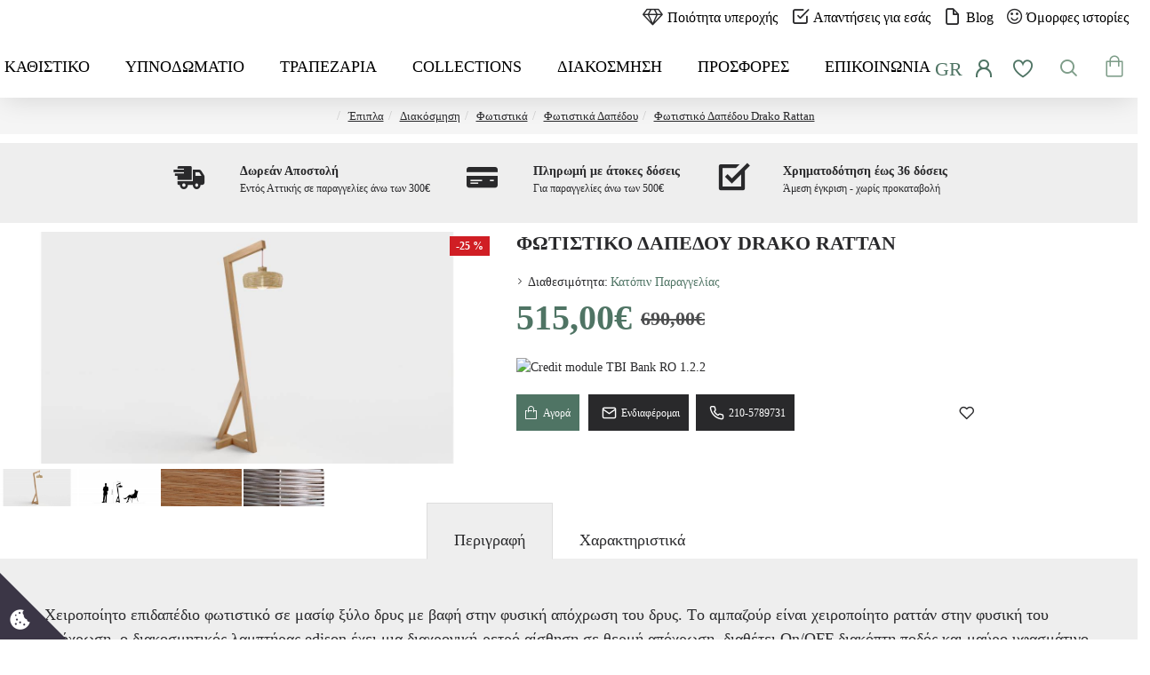

--- FILE ---
content_type: text/html; charset=utf-8
request_url: https://www.sofa.gr/fotistiko-dapedou-drako-rattan
body_size: 58942
content:
 <!DOCTYPE html><html dir="ltr" lang="el" class="desktop win chrome chrome63 webkit oc30 is-guest route-product-product product-642 store-0 skin-1 desktop-header-active compact-sticky no-compare layout-2" data-jb="14218c54" data-jv="3.1.8" data-ov="3.0.2.0"><head typeof="og:website"><meta charset="UTF-8" /><meta name="viewport" content="width=device-width, initial-scale=1.0"><meta http-equiv="X-UA-Compatible" content="IE=edge"><title>Φωτιστικό Δαπέδου Drako Rattan | Sofa.gr</title><base href="https://www.sofa.gr/" /><meta name="description" content="Φωτιστικό Δαπέδου Drako Rattan" /><meta name="keywords" content="διακοσμητικά,διακόσμηση,βάζο,πίνακας,καθρέπτης,φωτιστικό
" /><meta property="fb:app_id" content=""/><meta property="og:type" content="product"/><meta property="og:title" content="Φωτιστικό Δαπέδου Drako Rattan"/><meta property="og:url" content="https://www.sofa.gr/fotistiko-dapedou-drako-rattan"/><meta property="og:image" content="https://www.sofa.gr/image/cache/catalog/trelight/tref002r-600x315h.jpg"/><meta property="og:image:width" content="600"/><meta property="og:image:height" content="315"/><meta property="og:description" content="Χειροποίητο επιδαπέδιο φωτιστικό σε μασίφ ξύλο δρυς με βαφή στην φυσική απόχρωση του δρυς. Τo αμπαζούρ είναι χειροποίητο ραττάν στην φυσική του απόχρωση, ο διακοσμητικός λαμπτήρας edison έχει μια διαχρονική-ρετρό αίσθηση σε θερμή απόχρωση, διαθέτει On/OFF διακόπτη ποδός και μαύρο υφασμάτινο καλώδιο."/><meta name="twitter:card" content="summary"/><meta name="twitter:site" content="@"/><meta name="twitter:title" content="Φωτιστικό Δαπέδου Drako Rattan"/><meta name="twitter:image" content="https://www.sofa.gr/image/cache/catalog/trelight/tref002r-200x200h.jpg"/><meta name="twitter:image:width" content="200"/><meta name="twitter:image:height" content="200"/><meta name="twitter:description" content="Χειροποίητο επιδαπέδιο φωτιστικό σε μασίφ ξύλο δρυς με βαφή στην φυσική απόχρωση του δρυς. Τo αμπαζούρ είναι χειροποίητο ραττάν στην φυσική του απόχρωση, ο διακοσμητικός λαμπτήρας edison έχει μια διαχρονική-ρετρό αίσθηση σε θερμή απόχρωση, διαθέτει On/OFF διακόπτη ποδός και μαύρο υφασμάτινο καλώδιο."/> <script>window['Journal'] = {"isPopup":false,"isPhone":false,"isTablet":false,"isDesktop":true,"filterScrollTop":false,"filterUrlValuesSeparator":",","countdownDay":"Day","countdownHour":"Hour","countdownMin":"Min","countdownSec":"Sec","globalPageColumnLeftTabletStatus":false,"globalPageColumnRightTabletStatus":false,"scrollTop":true,"scrollToTop":true,"notificationHideAfter":"2000","quickviewPageStyleCloudZoomStatus":false,"quickviewPageStyleAdditionalImagesCarousel":true,"quickviewPageStyleAdditionalImagesCarouselStyleSpeed":"500","quickviewPageStyleAdditionalImagesCarouselStyleAutoPlay":true,"quickviewPageStyleAdditionalImagesCarouselStylePauseOnHover":true,"quickviewPageStyleAdditionalImagesCarouselStyleDelay":"3000","quickviewPageStyleAdditionalImagesCarouselStyleLoop":false,"quickviewPageStyleAdditionalImagesHeightAdjustment":"5","quickviewPageStyleProductStockUpdate":false,"quickviewPageStylePriceUpdate":true,"quickviewPageStyleOptionsSelect":"all","quickviewText":"Quickview","mobileHeaderOn":"tablet","subcategoriesCarouselStyleSpeed":"500","subcategoriesCarouselStyleAutoPlay":false,"subcategoriesCarouselStylePauseOnHover":true,"subcategoriesCarouselStyleDelay":"3000","subcategoriesCarouselStyleLoop":false,"productPageStyleCloudZoomStatus":false,"productPageStyleCloudZoomPosition":"inner","productPageStyleAdditionalImagesCarousel":true,"productPageStyleAdditionalImagesCarouselStyleSpeed":"500","productPageStyleAdditionalImagesCarouselStyleAutoPlay":true,"productPageStyleAdditionalImagesCarouselStylePauseOnHover":true,"productPageStyleAdditionalImagesCarouselStyleDelay":"3000","productPageStyleAdditionalImagesCarouselStyleLoop":false,"productPageStyleAdditionalImagesHeightAdjustment":"5","productPageStyleProductStockUpdate":false,"productPageStylePriceUpdate":true,"productPageStyleOptionsSelect":"none","infiniteScrollStatus":true,"infiniteScrollOffset":"20","infiniteScrollLoadPrev":"\u0395\u03bc\u03c6\u03ac\u03bd\u03b9\u03c3\u03b7 \u03a0\u03c1\u03bf\u03b7\u03b3\u03bf\u03cd\u03bc\u03b5\u03bd\u03c9\u03bd \u03a0\u03c1\u03bf\u03ca\u03cc\u03bd\u03c4\u03c9\u03bd","infiniteScrollLoadNext":"\u0395\u03bc\u03c6\u03ac\u03bd\u03b9\u03c3\u03b7 \u0395\u03c0\u03cc\u03bc\u03b5\u03bd\u03c9\u03bd \u03a0\u03c1\u03bf\u03ca\u03cc\u03bd\u03c4\u03c9\u03bd","infiniteScrollLoading":"Loading...","infiniteScrollNoneLeft":"\u0394\u03b5\u03bd \u03c5\u03c0\u03ac\u03c1\u03c7\u03bf\u03c5\u03bd \u03ac\u03bb\u03bb\u03b1 \u03c0\u03c1\u03bf\u03ca\u03cc\u03bd\u03c4\u03b1","checkoutUrl":"https:\/\/www.sofa.gr\/index.php?route=checkout\/checkout","headerHeight":"","headerCompactHeight":"70","mobileMenuOn":"1000","searchStyleSearchAutoSuggestStatus":true,"searchStyleSearchAutoSuggestDescription":true,"searchStyleSearchAutoSuggestSubCategories":true,"headerMiniSearchDisplay":"default","stickyStatus":true,"stickyFullHomePadding":false,"stickyFullwidth":true,"stickyAt":"","stickyHeight":"40","headerTopBarHeight":"40","topBarStatus":true,"headerType":"compact","headerMobileHeight":"60","headerMobileStickyStatus":false,"headerMobileTopBarVisibility":true,"headerMobileTopBarHeight":"30","columnsCount":0};</script> <script>if(window.NodeList&&!NodeList.prototype.forEach){NodeList.prototype.forEach=Array.prototype.forEach;}
(function(){if(Journal['isPhone']){return;}
var wrappers=['search','cart','cart-content','logo','language','currency'];var documentClassList=document.documentElement.classList;function extractClassList(){return['desktop','tablet','phone','desktop-header-active','mobile-header-active','mobile-menu-active'].filter(function(cls){return documentClassList.contains(cls);});}
function mqr(mqls,listener){Object.keys(mqls).forEach(function(k){mqls[k].addListener(listener);});listener();}
function mobileMenu(){console.warn('mobile menu!');var element=document.querySelector('#main-menu');var wrapper=document.querySelector('.mobile-main-menu-wrapper');if(element&&wrapper){wrapper.appendChild(element);}
var main_menu=document.querySelector('.main-menu');if(main_menu){main_menu.classList.add('accordion-menu');}
document.querySelectorAll('.main-menu .dropdown-toggle').forEach(function(element){element.classList.remove('dropdown-toggle');element.classList.add('collapse-toggle');element.removeAttribute('data-toggle');});document.querySelectorAll('.main-menu .dropdown-menu').forEach(function(element){element.classList.remove('dropdown-menu');element.classList.remove('j-dropdown');element.classList.add('collapse');});}
function desktopMenu(){console.warn('desktop menu!');var element=document.querySelector('#main-menu');var wrapper=document.querySelector('.desktop-main-menu-wrapper');if(element&&wrapper){wrapper.insertBefore(element,document.querySelector('#main-menu-2'));}
var main_menu=document.querySelector('.main-menu');if(main_menu){main_menu.classList.remove('accordion-menu');}
document.querySelectorAll('.main-menu .collapse-toggle').forEach(function(element){element.classList.add('dropdown-toggle');element.classList.remove('collapse-toggle');element.setAttribute('data-toggle','dropdown');});document.querySelectorAll('.main-menu .collapse').forEach(function(element){element.classList.add('dropdown-menu');element.classList.add('j-dropdown');element.classList.remove('collapse');});document.body.classList.remove('mobile-wrapper-open');}
function mobileHeader(){console.warn('mobile header!');Object.keys(wrappers).forEach(function(k){var element=document.querySelector('#'+wrappers[k]);var wrapper=document.querySelector('.mobile-'+wrappers[k]+'-wrapper');if(element&&wrapper){wrapper.appendChild(element);}
if(wrappers[k]==='cart-content'){if(element){element.classList.remove('j-dropdown');element.classList.remove('dropdown-menu');}}});var search=document.querySelector('#search');var cart=document.querySelector('#cart');if(search&&(Journal['searchStyle']==='full')){search.classList.remove('full-search');search.classList.add('mini-search');}
if(cart&&(Journal['cartStyle']==='full')){cart.classList.remove('full-cart');cart.classList.add('mini-cart')}}
function desktopHeader(){console.warn('desktop header!');Object.keys(wrappers).forEach(function(k){var element=document.querySelector('#'+wrappers[k]);var wrapper=document.querySelector('.desktop-'+wrappers[k]+'-wrapper');if(wrappers[k]==='cart-content'){if(element){element.classList.add('j-dropdown');element.classList.add('dropdown-menu');document.querySelector('#cart').appendChild(element);}}else{if(element&&wrapper){wrapper.appendChild(element);}}});var search=document.querySelector('#search');var cart=document.querySelector('#cart');if(search&&(Journal['searchStyle']==='full')){search.classList.remove('mini-search');search.classList.add('full-search');}
if(cart&&(Journal['cartStyle']==='full')){cart.classList.remove('mini-cart');cart.classList.add('full-cart');}
documentClassList.remove('mobile-cart-content-container-open');documentClassList.remove('mobile-main-menu-container-open');documentClassList.remove('mobile-overlay');}
function moveElements(classList){if(classList.includes('mobile-header-active')){mobileHeader();mobileMenu();}else if(classList.includes('mobile-menu-active')){desktopHeader();mobileMenu();}else{desktopHeader();desktopMenu();}}
var mqls={phone:window.matchMedia('(max-width: 768px)'),tablet:window.matchMedia('(max-width: 1024px)'),menu:window.matchMedia('(max-width: '+Journal['mobileMenuOn']+'px)')};mqr(mqls,function(){var oldClassList=extractClassList();if(Journal['isDesktop']){if(mqls.phone.matches){documentClassList.remove('desktop');documentClassList.remove('tablet');documentClassList.add('mobile');documentClassList.add('phone');}else if(mqls.tablet.matches){documentClassList.remove('desktop');documentClassList.remove('phone');documentClassList.add('mobile');documentClassList.add('tablet');}else{documentClassList.remove('mobile');documentClassList.remove('phone');documentClassList.remove('tablet');documentClassList.add('desktop');}
if(documentClassList.contains('phone')||(documentClassList.contains('tablet')&&Journal['mobileHeaderOn']==='tablet')){documentClassList.remove('desktop-header-active');documentClassList.add('mobile-header-active');}else{documentClassList.remove('mobile-header-active');documentClassList.add('desktop-header-active');}}
if(documentClassList.contains('desktop-header-active')&&mqls.menu.matches){documentClassList.add('mobile-menu-active');}else{documentClassList.remove('mobile-menu-active');}
var newClassList=extractClassList();if(oldClassList.join(' ')!==newClassList.join(' ')){if(documentClassList.contains('safari')&&!documentClassList.contains('ipad')&&navigator.maxTouchPoints&&navigator.maxTouchPoints>2){window.fetch('index.php?route=journal3/journal3/device_detect',{method:'POST',body:'device=ipad',headers:{'Content-Type':'application/x-www-form-urlencoded'}}).then(function(data){return data.json();}).then(function(data){if(data.response.reload){window.location.reload();}});}
if(document.readyState==='loading'){document.addEventListener('DOMContentLoaded',function(){moveElements(newClassList);});}else{moveElements(newClassList);}}});})();(function(){var cookies={};var style=document.createElement('style');var documentClassList=document.documentElement.classList;document.head.appendChild(style);document.cookie.split('; ').forEach(function(c){var cc=c.split('=');cookies[cc[0]]=cc[1];});if(Journal['popup']){for(var i in Journal['popup']){if(!cookies['p-'+Journal['popup'][i]['c']]){documentClassList.add('popup-open');documentClassList.add('popup-center');break;}}}
if(Journal['notification']){for(var i in Journal['notification']){if(cookies['n-'+Journal['notification'][i]['c']]){style.sheet.insertRule('.module-notification-'+Journal['notification'][i]['m']+'{ display:none }');}}}
if(Journal['headerNotice']){for(var i in Journal['headerNotice']){if(cookies['hn-'+Journal['headerNotice'][i]['c']]){style.sheet.insertRule('.module-header_notice-'+Journal['headerNotice'][i]['m']+'{ display:none }');}}}
if(Journal['layoutNotice']){for(var i in Journal['layoutNotice']){if(cookies['ln-'+Journal['layoutNotice'][i]['c']]){style.sheet.insertRule('.module-layout_notice-'+Journal['layoutNotice'][i]['m']+'{ display:none }');}}}})();</script><link href="https://www.sofa.gr/fotistiko-dapedou-drako-rattan" rel="canonical" /><link href="https://www.sofa.gr/image/catalog/favicon1.png" rel="icon" /> <script type="text/javascript" nitro-exclude="">var xhr = new XMLHttpRequest();xhr.open("POST", "index.php?route=extension/analytics/tagmanager/gtm&ts=" +Math.random() );
				xhr.setRequestHeader("Content-type", "application/x-www-form-urlencoded;charset=UTF-8");xhr.responseType = 'json';xhr.onload = function () {if (xhr.readyState === xhr.DONE && xhr.status === 200) {
				var mydata = xhr.response;var analytics_storage = mydata['datalayer']['analytics_storage'];var ad_storage = mydata['datalayer']['ad_storage'];var ad_personalization = mydata['datalayer']['ad_personalization'];var ad_user_data = mydata['datalayer']['ad_user_data'];delete mydata['datalayer']['analytics_storage'];delete mydata['datalayer']['ad_storage'];dataLayer.push(mydata['datalayer']);console.log(mydata['datalayer']);if (ad_storage != 'granted'){ gtag('set', 'ads_data_redaction', true);} gtag('consent', 'default', {'analytics_storage': analytics_storage, 'ad_storage': ad_storage,'ad_user_data' : ad_user_data, 'ad_personalization' : ad_personalization });(function(w,d,s,l,i){w[l]=w[l]||[];w[l].push({'gtm.start':	new Date().getTime(),event:'gtm.js'});var f=d.getElementsByTagName(s)[0],j=d.createElement(s),dl=l!='dataLayer'?'&l='+l:'';j.async=true;j.src='https://www.googletagmanager.com/gtm.js?id='+i+dl;f.parentNode.insertBefore(j,f);})(window,document,'script','dataLayer','GTM-PSZBHLVN');dataLayer.push({"event":"productView","eventAction":"productView","eventLabel":"Product Detail View","ga4_items":[{"item_id":"642","item_name":"\u03a6\u03c9\u03c4\u03b9\u03c3\u03c4\u03b9\u03ba\u03cc \u0394\u03b1\u03c0\u03ad\u03b4\u03bf\u03c5 Drako Rattan","item_brand":"Trelight","item_list_name":"\u0388\u03c0\u03b9\u03c0\u03bb\u03b1 > \u0394\u03b9\u03b1\u03ba\u03cc\u03c3\u03bc\u03b7\u03c3\u03b7 > \u03a6\u03c9\u03c4\u03b9\u03c3\u03c4\u03b9\u03ba\u03ac > \u03a6\u03c9\u03c4\u03b9\u03c3\u03c4\u03b9\u03ba\u03ac \u0394\u03b1\u03c0\u03ad\u03b4\u03bf","item_list_id":"94","item_category":"\u0388\u03c0\u03b9\u03c0\u03bb\u03b1","item_category2":"","item_category3":"","item_category4":"","item_category5":"","item_variant":"","affiliation":"","discount":0,"coupon":"","price":"515.00","curency":"EUR","item_image":"","item_url":"","index":0,"quantity":1}],"content_name":"\u03a6\u03c9\u03c4\u03b9\u03c3\u03c4\u03b9\u03ba\u03cc \u0394\u03b1\u03c0\u03ad\u03b4\u03bf\u03c5 Drako Rattan","content_category":"\u0388\u03c0\u03b9\u03c0\u03bb\u03b1 > \u0394\u03b9\u03b1\u03ba\u03cc\u03c3\u03bc\u03b7\u03c3\u03b7 > \u03a6\u03c9\u03c4\u03b9\u03c3\u03c4\u03b9\u03ba\u03ac > \u03a6\u03c9\u03c4\u03b9\u03c3\u03c4\u03b9\u03ba\u03ac \u0394\u03b1\u03c0\u03ad\u03b4\u03bf","content_ids":"642","content_type":"product","pixel_value":"515.00","fb_currency":"EUR","category":"\u0388\u03c0\u03b9\u03c0\u03bb\u03b1 > \u0394\u03b9\u03b1\u03ba\u03cc\u03c3\u03bc\u03b7\u03c3\u03b7 > \u03a6\u03c9\u03c4\u03b9\u03c3\u03c4\u03b9\u03ba\u03ac > \u03a6\u03c9\u03c4\u03b9\u03c3\u03c4\u03b9\u03ba\u03ac \u0394\u03b1\u03c0\u03ad\u03b4\u03bf","brand":"Trelight","remarketing_ids":[{"id":"642","google_business_vertical":"retail"}],"currency":"EUR","value":"515.00","event_id":"1-502258fe-88b4-4f3e-8e74-7768d5e30855"});}};xhr.send(JSON.stringify({ data: {"page_type":"product","route":"product\/product","url":"https:\/\/www.sofa.gr\/fotistiko-dapedou-drako-rattan","dimemsion":{"ecomm_prodid":false,"ecomm_pagetype":false,"ecomm_totalvalue":false,"dynx_itemid":false,"dynx_itemid2":false,"dynx_pagetype":false,"dynx_totalvalue":false},"token":"cf756fe6f5d2d9bf5f686b26843531efb57415576514bf2c47aae40bb1dd4325"} }));</script> <script type="text/javascript" nitro-exclude=""></script><style>@font-face{font-display:swap;font-family:'Glyphicons Halflings';src:url(/catalog/view/javascript/bootstrap/fonts/glyphicons-halflings-regular.eot);src:url(/catalog/view/javascript/bootstrap/fonts/glyphicons-halflings-regular.eot?#iefix) format('embedded-opentype'),url(/catalog/view/javascript/bootstrap/fonts/glyphicons-halflings-regular.woff2) format('woff2'),url(/catalog/view/javascript/bootstrap/fonts/glyphicons-halflings-regular.woff) format('woff'),url(/catalog/view/javascript/bootstrap/fonts/glyphicons-halflings-regular.ttf) format('truetype'),url(/catalog/view/javascript/bootstrap/fonts/glyphicons-halflings-regular.svg#glyphicons_halflingsregular) format('svg')}
@font-face{font-display:swap;font-family:'FontAwesome';src:url('/catalog/view/javascript/font-awesome/fonts/fontawesome-webfont.eot?v=4.7.0');src:url('/catalog/view/javascript/font-awesome/fonts/fontawesome-webfont.eot?#iefix&v=4.7.0') format('embedded-opentype'),url('/catalog/view/javascript/font-awesome/fonts/fontawesome-webfont.woff2?v=4.7.0') format('woff2'),url('/catalog/view/javascript/font-awesome/fonts/fontawesome-webfont.woff?v=4.7.0') format('woff'),url('/catalog/view/javascript/font-awesome/fonts/fontawesome-webfont.ttf?v=4.7.0') format('truetype'),url('/catalog/view/javascript/font-awesome/fonts/fontawesome-webfont.svg?v=4.7.0#fontawesomeregular') format('svg');font-weight:normal;font-style:normal}
@font-face{font-display:swap;font-family:'icomoon';src:url('/catalog/view/theme/journal3/icons/fonts/icomoon.woff2?v1') format('woff2'),
url('/catalog/view/theme/journal3/icons/fonts/icomoon.woff?v1') format('woff'),
url('/catalog/view/theme/journal3/icons/fonts/icomoon.ttf?v1') format('truetype'),
url('/catalog/view/theme/journal3/icons/fonts/icomoon.svg?v1#icomoon') format('svg');font-weight:normal;font-style:normal;font-display:block}
@font-face{font-display:swap;font-family:lg;src:url(/catalog/view/theme/journal3/lib/lightgallery/fonts/lg.eot?n1z373);src:url(/catalog/view/theme/journal3/lib/lightgallery/fonts/lg.eot?#iefixn1z373) format("embedded-opentype"),url(/catalog/view/theme/journal3/lib/lightgallery/fonts/lg.woff?n1z373) format("woff"),url(/catalog/view/theme/journal3/lib/lightgallery/fonts/lg.ttf?n1z373) format("truetype"),url(/catalog/view/theme/journal3/lib/lightgallery/fonts/lg.svg?n1z373#lg) format("svg");font-weight:400;font-style:normal}
</style>
<style>[data-s]{height:auto}

/* */

html{font-family:sans-serif;-webkit-text-size-adjust:100%;-ms-text-size-adjust:100%}body{margin:0}article,aside,details,figcaption,figure,footer,header,hgroup,main,menu,nav,section,summary{display:block}[hidden],template{display:none}a{background-color:transparent}b,strong{font-weight:700}h1{margin:.67em 0;font-size:2em}img{border:0}code,kbd,pre,samp{font-family:monospace,monospace;font-size:1em}button,input,optgroup,select,textarea{margin:0;font:inherit;color:inherit}button{overflow:visible}button,select{text-transform:none}button,html input[type=button],input[type=reset],input[type=submit]{-webkit-appearance:button;cursor:pointer}input{line-height:normal}table{border-spacing:0;border-collapse:collapse}td,th{padding:0}@media print{*,:after,:before{color:#000!important;text-shadow:none!important;background:0 0!important;-webkit-box-shadow:none!important;box-shadow:none!important}a,a:visited{text-decoration:underline}thead{display:table-header-group}img,tr{page-break-inside:avoid}img{max-width:100%!important}h2,h3,p{orphans:3;widows:3}h2,h3{page-break-after:avoid}.label{border:1px
solid #000}.table{border-collapse:collapse!important}.table td,.table
th{background-color:#fff!important}.table-bordered td,.table-bordered
th{border:1px
solid #ddd!important}}*{-webkit-box-sizing:border-box;-moz-box-sizing:border-box;box-sizing:border-box}:after,:before{-webkit-box-sizing:border-box;-moz-box-sizing:border-box;box-sizing:border-box}html{font-size:10px;-webkit-tap-highlight-color:rgba(0,0,0,0)}body{font-family:"Helvetica Neue",Helvetica,Arial,sans-serif;font-size:14px;line-height:1.42857143;color:#333;background-color:#fff}button,input,select,textarea{font-family:inherit;font-size:inherit;line-height:inherit}a{color:#337ab7;text-decoration:none}img{vertical-align:middle}[role=button]{cursor:pointer}.h1,.h2,.h3,.h4,.h5,.h6,h1,h2,h3,h4,h5,h6{font-family:inherit;font-weight:500;line-height:1.1;color:inherit}.h1,.h2,.h3,h1,h2,h3{margin-top:20px;margin-bottom:10px}.h1,h1{font-size:36px}.h3,h3{font-size:24px}p{margin:0
0 10px}.text-center{text-align:center}ol,ul{margin-top:0;margin-bottom:10px}ol ol,ol ul,ul ol,ul
ul{margin-bottom:0}.list-unstyled{padding-left:0;list-style:none}code,kbd,pre,samp{font-family:Menlo,Monaco,Consolas,"Courier New",monospace}code{padding:2px
4px;font-size:90%;color:#c7254e;background-color:#f9f2f4;border-radius:4px}.container{padding-right:15px;padding-left:15px;margin-right:auto;margin-left:auto}@media (min-width:768px){.container{width:750px}}@media (min-width:992px){.container{width:970px}}@media (min-width:1200px){.container{width:1170px}}.row{margin-right:-15px;margin-left:-15px}table{background-color:transparent}caption{padding-top:8px;padding-bottom:8px;color:#777;text-align:left}.table{width:100%;max-width:100%;margin-bottom:20px}.table>tbody>tr>td,.table>tbody>tr>th,.table>tfoot>tr>td,.table>tfoot>tr>th,.table>thead>tr>td,.table>thead>tr>th{padding:8px;line-height:1.42857143;vertical-align:top;border-top:1px solid #ddd}.table>tbody+tbody{border-top:2px solid #ddd}.table
.table{background-color:#fff}.table-bordered{border:1px
solid #ddd}.table-bordered>tbody>tr>td,.table-bordered>tbody>tr>th,.table-bordered>tfoot>tr>td,.table-bordered>tfoot>tr>th,.table-bordered>thead>tr>td,.table-bordered>thead>tr>th{border:1px
solid #ddd}.table-bordered>thead>tr>td,.table-bordered>thead>tr>th{border-bottom-width:2px}table col[class*=col-]{position:static;display:table-column;float:none}table td[class*=col-],table th[class*=col-]{position:static;display:table-cell;float:none}.table>tbody>tr.active>td,.table>tbody>tr.active>th,.table>tbody>tr>td.active,.table>tbody>tr>th.active,.table>tfoot>tr.active>td,.table>tfoot>tr.active>th,.table>tfoot>tr>td.active,.table>tfoot>tr>th.active,.table>thead>tr.active>td,.table>thead>tr.active>th,.table>thead>tr>td.active,.table>thead>tr>th.active{background-color:#f5f5f5}.table-responsive{min-height:.01%;overflow-x:auto}@media screen and (max-width:767px){.table-responsive{width:100%;margin-bottom:15px;overflow-y:hidden;-ms-overflow-style:-ms-autohiding-scrollbar;border:1px
solid #ddd}.table-responsive>.table{margin-bottom:0}.table-responsive>.table>tbody>tr>td,.table-responsive>.table>tbody>tr>th,.table-responsive>.table>tfoot>tr>td,.table-responsive>.table>tfoot>tr>th,.table-responsive>.table>thead>tr>td,.table-responsive>.table>thead>tr>th{white-space:nowrap}.table-responsive>.table-bordered{border:0}}label{display:inline-block;max-width:100%;margin-bottom:5px;font-weight:700}.form-control{display:block;width:100%;height:34px;padding:6px
12px;font-size:14px;line-height:1.42857143;color:#555;background-color:#fff;background-image:none;border:1px
solid #ccc;border-radius:4px;-webkit-box-shadow:inset 0 1px 1px rgba(0,0,0,.075);box-shadow:inset 0 1px 1px rgba(0,0,0,.075);-webkit-transition:border-color ease-in-out .15s,-webkit-box-shadow ease-in-out .15s;-o-transition:border-color ease-in-out .15s,box-shadow ease-in-out .15s;transition:border-color ease-in-out .15s,box-shadow ease-in-out .15s}.form-group{margin-bottom:15px}.checkbox,.radio{position:relative;display:block;margin-top:10px;margin-bottom:10px}.checkbox label,.radio
label{min-height:20px;padding-left:20px;margin-bottom:0;font-weight:400;cursor:pointer}.checkbox+.checkbox,.radio+.radio{margin-top:-5px}.btn{display:inline-block;padding:6px
12px;margin-bottom:0;font-size:14px;font-weight:400;line-height:1.42857143;text-align:center;white-space:nowrap;vertical-align:middle;-ms-touch-action:manipulation;touch-action:manipulation;cursor:pointer;-webkit-user-select:none;-moz-user-select:none;-ms-user-select:none;user-select:none;background-image:none;border:1px
solid transparent;border-radius:4px}.btn.active,.btn:active{background-image:none;outline:0;-webkit-box-shadow:inset 0 3px 5px rgba(0,0,0,.125);box-shadow:inset 0 3px 5px rgba(0,0,0,.125)}.collapse{display:none}.dropdown,.dropup{position:relative}.dropdown-menu{position:absolute;top:100%;left:0;z-index:1000;display:none;float:left;min-width:160px;padding:5px
0;margin:2px
0 0;font-size:14px;text-align:left;list-style:none;background-color:#fff;-webkit-background-clip:padding-box;background-clip:padding-box;border:1px
solid #ccc;border:1px
solid rgba(0,0,0,.15);border-radius:4px;-webkit-box-shadow:0 6px 12px rgba(0,0,0,.175);box-shadow:0 6px 12px rgba(0,0,0,.175)}.dropdown-menu>li>a{display:block;padding:3px
20px;clear:both;font-weight:400;line-height:1.42857143;color:#333;white-space:nowrap}.dropdown-menu>.active>a,.dropdown-menu>.active>a:focus,.dropdown-menu>.active>a:hover{color:#fff;text-decoration:none;background-color:#337ab7;outline:0}.input-group[class*=col-]{float:none;padding-right:0;padding-left:0}.nav{padding-left:0;margin-bottom:0;list-style:none}.nav>li{position:relative;display:block}.nav>li>a{position:relative;display:block;padding:10px
15px}.nav>li>a>img{max-width:none}.nav-tabs{border-bottom:1px solid #ddd}.nav-tabs>li{float:left;margin-bottom:-1px}.nav-tabs>li>a{margin-right:2px;line-height:1.42857143;border:1px
solid transparent;border-radius:4px 4px 0 0}.nav-tabs>li.active>a,.nav-tabs>li.active>a:focus,.nav-tabs>li.active>a:hover{color:#555;cursor:default;background-color:#fff;border:1px
solid #ddd;border-bottom-color:transparent}.tab-content>.tab-pane{display:none}.tab-content>.active{display:block}.navbar-nav{margin:7.5px -15px}.navbar-nav>li>a{padding-top:10px;padding-bottom:10px;line-height:20px}@media (min-width:768px){.navbar-nav{float:left;margin:0}.navbar-nav>li{float:left}.navbar-nav>li>a{padding-top:15px;padding-bottom:15px}}.navbar-nav>li>.dropdown-menu{margin-top:0;border-top-left-radius:0;border-top-right-radius:0}.breadcrumb{padding:8px
15px;margin-bottom:20px;list-style:none;background-color:#f5f5f5;border-radius:4px}.breadcrumb>li{display:inline-block}.breadcrumb>li+li:before{padding:0
5px;color:#ccc;content:"/\00a0"}.breadcrumb>.active{color:#777}.label{display:inline;padding:.2em .6em .3em;font-size:75%;font-weight:700;line-height:1;color:#fff;text-align:center;white-space:nowrap;vertical-align:baseline;border-radius:.25em}@-webkit-keyframes progress-bar-stripes{to{background-position:0 0}}@-o-keyframes progress-bar-stripes{to{background-position:0 0}}@keyframes progress-bar-stripes{to{background-position:0 0}}.tooltip{position:absolute;z-index:1070;display:block;font-family:"Helvetica Neue",Helvetica,Arial,sans-serif;font-size:12px;font-style:normal;font-weight:400;line-height:1.42857143;text-align:left;text-align:start;text-decoration:none;text-shadow:none;text-transform:none;letter-spacing:normal;word-break:normal;word-spacing:normal;word-wrap:normal;white-space:normal;filter:alpha(opacity=0);opacity:0;line-break:auto}.tooltip.top{padding:5px
0;margin-top:-3px}.tooltip.bottom{padding:5px
0;margin-top:3px}.btn-group-vertical>.btn-group:after,.btn-group-vertical>.btn-group:before,.btn-toolbar:after,.btn-toolbar:before,.clearfix:after,.clearfix:before,.container-fluid:after,.container-fluid:before,.container:after,.container:before,.dl-horizontal dd:after,.dl-horizontal dd:before,.form-horizontal .form-group:after,.form-horizontal .form-group:before,.modal-footer:after,.modal-footer:before,.nav:after,.nav:before,.navbar-collapse:after,.navbar-collapse:before,.navbar-header:after,.navbar-header:before,.navbar:after,.navbar:before,.pager:after,.pager:before,.panel-body:after,.panel-body:before,.row:after,.row:before{display:table;content:" "}.btn-group-vertical>.btn-group:after,.btn-toolbar:after,.clearfix:after,.container-fluid:after,.container:after,.dl-horizontal dd:after,.form-horizontal .form-group:after,.modal-footer:after,.nav:after,.navbar-collapse:after,.navbar-header:after,.navbar:after,.pager:after,.panel-body:after,.row:after{clear:both}.hidden{display:none!important}@-ms-viewport{width:device-width}.fa{display:inline-block;font:normal normal normal 14px/1 FontAwesome;font-size:inherit;text-rendering:auto;-webkit-font-smoothing:antialiased;-moz-osx-font-smoothing:grayscale}.fa-stack{position:relative;display:inline-block;width:2em;height:2em;line-height:2em;vertical-align:middle}.fa-stack-1x,.fa-stack-2x{position:absolute;left:0;width:100%;text-align:center}.fa-stack-2x{font-size:2em}.fa-star-o:before{content:"\f006"}.fa-home:before{content:"\f015"}.fa-plus:before{content:"\f067"}.fa-shopping-cart:before{content:"\f07a"}.fa-angle-up:before{content:"\f106"}.fa-angle-down:before{content:"\f107"}.icon{font-family:'icomoon' !important;speak:never;font-style:normal;font-weight:normal;font-variant:normal;text-transform:none;line-height:1;-webkit-font-smoothing:antialiased;-moz-osx-font-smoothing:grayscale}.lg-outer
*{-webkit-box-sizing:border-box;-moz-box-sizing:border-box;box-sizing:border-box}.swiper-container{margin-left:auto;margin-right:auto;position:relative;overflow:hidden;list-style:none;padding:0;z-index:1}.swiper-wrapper{position:relative;width:100%;height:100%;z-index:1;display:-webkit-box;display:-webkit-flex;display:-ms-flexbox;display:flex;-webkit-transition-property:-webkit-transform;transition-property:-webkit-transform;-o-transition-property:transform;transition-property:transform;transition-property:transform,-webkit-transform;-webkit-box-sizing:content-box;box-sizing:content-box}.swiper-container-android .swiper-slide,.swiper-wrapper{-webkit-transform:translate3d(0,0,0);transform:translate3d(0,0,0)}.swiper-slide{-webkit-flex-shrink:0;-ms-flex-negative:0;flex-shrink:0;width:100%;height:100%;position:relative;-webkit-transition-property:-webkit-transform;transition-property:-webkit-transform;-o-transition-property:transform;transition-property:transform;transition-property:transform,-webkit-transform}.swiper-button-next,.swiper-button-prev{position:absolute;top:50%;width:27px;height:44px;margin-top:-22px;z-index:10;cursor:pointer;background-size:27px 44px;background-position:center;background-repeat:no-repeat}.swiper-button-prev,.swiper-container-rtl .swiper-button-next{background-image:url("data:image/svg+xml;charset=utf-8,%3Csvg%20xmlns%3D'http%3A%2F%2Fwww.w3.org%2F2000%2Fsvg'%20viewBox%3D'0%200%2027%2044'%3E%3Cpath%20d%3D'M0%2C22L22%2C0l2.1%2C2.1L4.2%2C22l19.9%2C19.9L22%2C44L0%2C22L0%2C22L0%2C22z'%20fill%3D'%23007aff'%2F%3E%3C%2Fsvg%3E");left:10px;right:auto}.swiper-button-next,.swiper-container-rtl .swiper-button-prev{background-image:url("data:image/svg+xml;charset=utf-8,%3Csvg%20xmlns%3D'http%3A%2F%2Fwww.w3.org%2F2000%2Fsvg'%20viewBox%3D'0%200%2027%2044'%3E%3Cpath%20d%3D'M27%2C22L27%2C22L5%2C44l-2.1-2.1L22.8%2C22L2.9%2C2.1L5%2C0L27%2C22L27%2C22z'%20fill%3D'%23007aff'%2F%3E%3C%2Fsvg%3E");right:10px;left:auto}.swiper-pagination{position:absolute;text-align:center;-webkit-transition:.3s opacity;-o-transition:.3s opacity;transition:.3s opacity;-webkit-transform:translate3d(0,0,0);transform:translate3d(0,0,0);z-index:10}body{overflow-x:hidden}.wrapper,.mega-menu-content,.site-wrapper>.container{max-width:1024px}.site-wrapper{position:relative;width:100%;min-height:100vh;display:-webkit-box;display:-ms-flexbox;display:flex;-webkit-box-orient:vertical;-webkit-box-direction:normal;-ms-flex-direction:column;flex-direction:column;margin:0
auto}.site-wrapper>.container{width:100%;padding:0;display:-webkit-box;display:-ms-flexbox;display:flex;-webkit-box-orient:vertical;-webkit-box-direction:normal;-ms-flex-direction:column;flex-direction:column;-webkit-box-flex:1;-ms-flex-positive:1;flex-grow:1}.site-wrapper>.container>.row{display:-webkit-box;display:-ms-flexbox;display:flex;-webkit-box-flex:1;-ms-flex-positive:1;flex-grow:1}.row{margin-left:0;margin-right:0}.row>div{padding-left:0;padding-right:0}.site-wrapper>.container::before,.site-wrapper>.container::after,.site-wrapper>.container>.row::before,.site-wrapper>.container>.row::after{display:none}#content{width:100%}.title{position:relative;line-height:1.2;margin:0;padding:0}.title span::after{top:1px}html:not(.popup) .site-wrapper>h1.page-title>span{display:block;margin:0
auto}html:not(.popup) .site-wrapper>h1.page-title::after{display:none !important}footer{clear:both;margin-top:auto;z-index:1}.desktop.footer-reveal .site-wrapper>*:not(footer){z-index:2}.breadcrumb{margin:0;border-radius:0;position:relative;padding:0;background-color:transparent;width:100%;margin:0
auto}.breadcrumb>li{position:relative;word-break:break-all;display:-webkit-inline-box;display:-ms-inline-flexbox;display:inline-flex;-webkit-box-align:center;-ms-flex-align:center;align-items:center}.breadcrumb::before{content:"";position:absolute;width:100vw;height:100%;left:50%;margin-left:-50vw;top:0;z-index:-1}.breadcrumb
.fa{font-family:inherit}.expand-block{position:relative}.module-info_blocks .module-body{display:-webkit-box;display:-ms-flexbox;display:flex;-ms-flex-wrap:wrap;flex-wrap:wrap}.module-info_blocks .info-blocks-image .info-block::before{display:none}.module-info_blocks .info-block-img{position:relative}.info-block{position:relative;-webkit-transition:all 0.075s ease-out;transition:all 0.075s ease-out;height:100%}.info-block::before{display:-webkit-box;display:-ms-flexbox;display:flex;-webkit-box-align:center;-ms-flex-align:center;align-items:center;-webkit-box-pack:center;-ms-flex-pack:center;justify-content:center;-webkit-box-flex:0;-ms-flex:0 0 auto;flex:0 0 auto;line-height:1;text-align:center}.info-block-content{display:-webkit-box;display:-ms-flexbox;display:flex;-webkit-box-orient:vertical;-webkit-box-direction:normal;-ms-flex-direction:column;flex-direction:column;-webkit-box-pack:center;-ms-flex-pack:center;justify-content:center}.scroll-top{display:none;position:fixed;z-index:10001;right:20px;bottom:10px;cursor:pointer}.scroll-top
i{font-size:50px}.breadcrumb+span{height:0}.grid-rows{display:-webkit-box;display:-ms-flexbox;display:flex;-webkit-box-orient:vertical;-webkit-box-direction:normal;-ms-flex-direction:column;flex-direction:column}.grid-row{position:relative;-webkit-backface-visibility:hidden;backface-visibility:hidden}.grid-row::before{width:100vw;height:100%;position:absolute;top:0;left:50%;pointer-events:none;-webkit-backface-visibility:hidden;backface-visibility:hidden;outline:1px
solid transparent}.mega-menu .grid-row{overflow:hidden}.grid-cols{display:-webkit-box;display:-ms-flexbox;display:flex;-ms-flex-wrap:wrap;flex-wrap:wrap;margin:0
auto;height:100%}.grid-col{width:100%;position:relative}.module{position:relative}.grid-items{height:100%;display:-webkit-box;display:-ms-flexbox;display:flex;-webkit-box-orient:vertical;-webkit-box-direction:normal;-ms-flex-direction:column;flex-direction:column}.grid-item{width:100%}.desktop #top .grid-col::before, .desktop #content-top .grid-col::before,
.desktop #bottom .grid-col::before{pointer-events:none;position:absolute;padding:0
4px;font-size:12px;top:0;left:0;background-color:palegreen;z-index:10}.desktop #top .grid-col:hover::before, .desktop #content-top .grid-col:hover::before,
.desktop #bottom .grid-col:hover::before{content:attr(data-dimensions)}.desktop #top .grid-cols>div:only-of-type::before{display:none}::before,::after{position:relative;font-size:inherit;text-rendering:auto;-webkit-font-smoothing:antialiased;-moz-osx-font-smoothing:grayscale;font-weight:400}.fa{position:relative}.h1,.h2,.h3,h1,h2,h3,.h4,.h5,.h6,h4,h5,h6{margin:0;font-weight:700}p{margin:0}img{max-width:100%;height:auto;-ms-flex-item-align:start;align-self:flex-start}.language-flag{max-width:none}.lazyload,.lazyloading{opacity:0}a,button{-ms-touch-action:manipulation;touch-action:manipulation}button{border:none;outline:none;margin:0;padding:0}button.active,button:active,.btn.active,.btn:active,.btn-default.active,.btn-default:active{-webkit-box-shadow:none;box-shadow:none}.btn{border:none;border-radius:0;background:transparent;padding:0;display:-webkit-inline-box;display:-ms-inline-flexbox;display:inline-flex;-webkit-box-align:center;-ms-flex-align:center;align-items:center;-webkit-box-pack:center;-ms-flex-pack:center;justify-content:center;position:relative;line-height:1;min-width:0;-webkit-transition:all 0.1s ease-out;transition:all 0.1s ease-out}:focus{outline:none}.count-badge{font-size:10px;margin-left:5px;min-width:1.65em;height:1.65em;padding:0
3px;display:-webkit-inline-box;display:-ms-inline-flexbox;display:inline-flex;-webkit-box-flex:0;-ms-flex:0 0 auto;flex:0 0 auto;-webkit-box-align:center;-ms-flex-align:center;align-items:center;-webkit-box-pack:center;-ms-flex-pack:center;justify-content:center;line-height:0}.fa-stack{font-size:15px;width:1.1em;height:1em;line-height:1}.fa-stack
i{font-size:1em}.fa-stack-1x,.fa-stack-2x{position:absolute;left:0;width:100%;text-align:center}.product-labels{overflow:hidden;width:100%;height:100%;position:absolute;top:0;left:0;right:0;bottom:0;pointer-events:none;display:-webkit-box;display:-ms-flexbox;display:flex;-webkit-box-orient:vertical;-webkit-box-direction:normal;-ms-flex-direction:column;flex-direction:column}.product-label{position:relative;pointer-events:none;-webkit-box-ordinal-group:6;-ms-flex-order:5;order:5}.product-label
b{position:relative;display:-webkit-inline-box;display:-ms-inline-flexbox;display:inline-flex;-webkit-box-align:center;-ms-flex-align:center;align-items:center;-webkit-box-pack:center;-ms-flex-pack:center;justify-content:center;-webkit-transition:opacity .2s;transition:opacity .2s;font-weight:400;font-size:12px;white-space:nowrap;line-height:1}label{font-weight:400;position:relative}.form-group{display:-webkit-box;display:-ms-flexbox;display:flex;-ms-flex-wrap:wrap;flex-wrap:wrap;position:relative;margin:0;-webkit-transition:all 0.05s ease-out;transition:all 0.05s ease-out}.form-group>div{display:-webkit-box;display:-ms-flexbox;display:flex;-ms-flex-wrap:wrap;flex-wrap:wrap}.form-group .control-label{padding:0;margin:0;width:auto;text-align:left;float:none;display:-webkit-box;display:-ms-flexbox;display:flex;border-width:0 0 1px 0;-ms-flex-item-align:start;align-self:flex-start;width:100%}.form-group .control-label+div{width:auto;-webkit-box-flex:1;-ms-flex:1 1 200px;flex:1 1 200px;padding-left:0;padding-right:0;float:none}.radio,.checkbox{padding:0
15px 0 0;margin:0;display:-webkit-inline-box;display:-ms-inline-flexbox;display:inline-flex;-webkit-box-align:center;-ms-flex-align:center;align-items:center}.radio input,
.checkbox
input{margin:0}.radio label,
.checkbox
label{display:inline-block;-webkit-box-align:center;-ms-flex-align:center;align-items:center}.radio a,
.checkbox
a{padding:0
3px}.radio+.radio,.radio+.checkbox{margin-top:0}.form-control{border-radius:0 !important;border-color:transparent;line-height:1.3;color:#555;background-color:white;-webkit-transition:all 0.07s ease-out;transition:all 0.07s ease-out;-webkit-box-sizing:border-box;box-sizing:border-box;-webkit-box-shadow:none;box-shadow:none}input.form-control{min-width:35px;-webkit-transition:all 0.075s ease-out;transition:all 0.075s ease-out;width:auto;-webkit-box-flex:1;-ms-flex-positive:1;flex-grow:1}.required .control-label::after{content:"*";position:relative;font-family:inherit;margin-left:3px;line-height:1.2;max-height:10px}.required .control-label+div::before{display:none;content:"*";position:absolute;-webkit-transform:translateX(-150%);transform:translateX(-150%);font-family:inherit;line-height:1.2;max-height:10px}.stepper{display:-webkit-inline-box;display:-ms-inline-flexbox;display:inline-flex;-webkit-box-align:center;-ms-flex-align:center;align-items:center;position:relative;overflow:hidden;width:50px;height:100%;border-width:1px;min-height:30px;font-size:15px;-webkit-transition:all 0.05s ease-out;transition:all 0.05s ease-out}.stepper .form-control{width:100%;height:100%;min-height:28px;border-radius:inherit !important;border-width:0;text-align:center;padding:0
20px 0 2px;font-size:13px;-webkit-transition:all 0.05s ease-out;transition:all 0.05s ease-out}.stepper
span{position:absolute;right:0;top:0;display:-webkit-box;display:-ms-flexbox;display:flex;-webkit-box-orient:vertical;-webkit-box-direction:normal;-ms-flex-direction:column;flex-direction:column;height:100%;border-width:0 0 0 1px;border-color:inherit;border-style:inherit;z-index:10}.stepper span
i{cursor:pointer;width:100%;min-width:18px;background:#E6E6E6;display:-webkit-box;display:-ms-flexbox;display:flex;-webkit-box-align:center;-ms-flex-align:center;align-items:center;-webkit-box-pack:center;-ms-flex-pack:center;justify-content:center;height:50%;-webkit-transition:all 0.05s ease-out;transition:all 0.05s ease-out}.stepper span i:first-of-type::before{font-family:icomoon;content:"\e93e";-webkit-transform:rotate(90deg);transform:rotate(90deg)}.stepper span i:last-of-type::before{font-family:icomoon;content:"\e93f";-webkit-transform:rotate(90deg);transform:rotate(90deg)}i.fa{font-style:normal}table{border-collapse:inherit}table
td{padding:10px
15px}.table-bordered>tbody>tr>td{border-top-width:0;border-right-width:0}.table-responsive{margin-bottom:0;border-width:0}.table-responsive{border:0}.table-responsive>table{border:none !important}.table,table,.table-responsive>.table{margin-bottom:0;border-width:0}.table>tbody>tr>td,.table>tbody>tr>th,.table>tfoot>tr>td,.table>tfoot>tr>th,.table>thead>tr>td,.table>thead>tr>th{padding:8px
14px;border-top-color:transparent;vertical-align:middle}.table-bordered>tbody>tr>td,.table-bordered>tbody>tr>th,.table-bordered>tfoot>tr>td,.table-bordered>tfoot>tr>th,.table-bordered>thead>tr>td,.table-bordered>thead>tr>th{border-color:transparent}.table-bordered{border-color:transparent}.table{border-color:transparent}.table>tbody+tbody{border-top:0}table thead > tr > td, .table-bordered thead>tr>td{border-bottom-width:1px;border-right-width:0}table>thead>tr>td{border-bottom-width:1px}@media screen and (max-width: 767px){.table-responsive>.table>tbody>tr>td,.table-responsive>.table>tbody>tr>th,.table-responsive>.table>tfoot>tr>td,.table-responsive>.table>tfoot>tr>th,.table-responsive>.table>thead>tr>td,.table-responsive>.table>thead>tr>th{white-space:normal}}.tooltip{z-index:10001;pointer-events:none;opacity:1}.tooltip.fade>*{opacity:0;visibility:hidden;-webkit-transition:all 0.15s ease-in-out;transition:all 0.15s ease-in-out}.tooltip.fade.in>*{opacity:1;visibility:visible;-webkit-transform:translate3d(0,0,0);transform:translate3d(0,0,0)}.tooltip.top>*{-webkit-transform:translate3d(0,7px,0);transform:translate3d(0,7px,0)}.tooltip.right>*{-webkit-transform:translate3d(-7px,0,0);transform:translate3d(-7px,0,0)}.tooltip.bottom>*{-webkit-transform:translate3d(0,-7px,0);transform:translate3d(0,-7px,0)}.tooltip.left>*{-webkit-transform:translate3d(7px,0,0);transform:translate3d(7px,0,0)}.tags{display:-webkit-box;display:-ms-flexbox;display:flex;-webkit-box-align:center;-ms-flex-align:center;align-items:center;-ms-flex-wrap:wrap;flex-wrap:wrap}.tags
a{-webkit-transition:all 0.075s ease-out;transition:all 0.075s ease-out}iframe{max-width:100%;border:none}.no-transitions
*{-webkit-transition:all 0s !important;transition:all 0s !important}.cart-heading,
.info-block,
.nav-tabs li a,
.btn,
.name a,
.catalog-title,
.subitem a,
.panel-title a,
.refine-item a,
.compare-btn,
.search-result a,
.j-menu > li > a,
.dropdown-toggle > a,
.menu-item > a,
.account-list a,
.tags a,
.module-blog_categories a,
.module-blog_comments a,.blog-feed,.mobile-custom-menu,.slider-static-text,.x{text-decoration:none}[class*="route-account-"]:not(.route-account-address) table .text-right .btn,
[class*="route-account-"]:not(.route-account-address-delete) table .text-right
.btn{min-width:35px;min-height:35px;margin:2px}[class*="route-account-"]:not(.route-account-address) table .text-right .btn i,
[class*="route-account-"]:not(.route-account-address-delete) table .text-right .btn
i{position:absolute;top:50%;left:50%;-webkit-transform:translate(-50%, -50%);transform:translate(-50%, -50%)}[class*="route-account-"]:not(.route-account-address) table .text-right .btn i::before,
[class*="route-account-"]:not(.route-account-address-delete) table .text-right .btn i::before{font-size:16px}[class*="route-account-"]:not(.route-account-address) h1 + p,
[class*="route-account-"]:not(.route-account-address-delete) h1+p{margin-bottom:15px}.cart-total{display:-webkit-box;display:-ms-flexbox;display:flex;-webkit-box-pack:end;-ms-flex-pack:end;justify-content:flex-end}.cart-total
.table{margin:0
!important}.cart-total .table td+td{width:15%;min-width:130px}.table-responsive>iframe{margin:0
!important;padding-top:20px;width:100%}.route-account-return-info #content>*+*{margin-top:20px}.product-layout{display:-webkit-box;display:-ms-flexbox;display:flex;position:relative}.product-layout .button-group,
.product-layout .wish-group,
.product-layout .extra-group{display:-webkit-box;display:-ms-flexbox;display:flex}.product-layout .btn-text{display:none}.product-layout
.rating{width:100%;-webkit-box-align:center;-ms-flex-align:center;align-items:center;pointer-events:none;-webkit-transition:all 0.1s ease-in-out;transition:all 0.1s ease-in-out}.product-layout .rating-stars{display:-webkit-box;display:-ms-flexbox;display:flex;-webkit-box-align:center;-ms-flex-align:center;align-items:center;-webkit-box-pack:center;-ms-flex-pack:center;justify-content:center;-webkit-transition:all 0.1s ease-in-out;transition:all 0.1s ease-in-out}.product-list .product-thumb .caption>*{-webkit-box-pack:start;-ms-flex-pack:start;justify-content:flex-start}.side-products:not(.swiper-wrapper){display:-webkit-box;display:-ms-flexbox;display:flex;-ms-flex-wrap:wrap;flex-wrap:wrap}.side-product{width:100%;display:block;position:relative;-webkit-box-orient:vertical;-webkit-box-direction:normal;-ms-flex-direction:column;flex-direction:column}.side-product>div{float:left}.side-product
.image{position:relative;max-width:100%}.side-product .image
a{height:100%;display:-webkit-box;display:-ms-flexbox;display:flex}.side-product .image
img{width:100%}.side-product
.name{line-height:1.1}.side-product .name
a{display:block}.side-product
.caption{height:100%}.side-product .rating-stars{display:-webkit-inline-box;display:-ms-inline-flexbox;display:inline-flex}.side-product
.price{display:-webkit-box;display:-ms-flexbox;display:flex}.side-product .price>span{line-height:1.35}.product-info{display:-webkit-box;display:-ms-flexbox;display:flex;-ms-flex-wrap:wrap;flex-wrap:wrap}.product-info>div{position:relative}.product-info .product-details{display:-webkit-box;display:-ms-flexbox;display:flex;-webkit-box-orient:vertical;-webkit-box-direction:normal;-ms-flex-direction:column;flex-direction:column}.product-info .product-details .page-title{-webkit-box-ordinal-group:-99;-ms-flex-order:-100;order:-100;display:none}.product-blocks{display:-webkit-box;display:-ms-flexbox;display:flex;-webkit-box-orient:vertical;-webkit-box-direction:normal;-ms-flex-direction:column;flex-direction:column}.product-image{position:relative;margin:0
auto;display:-webkit-box;display:-ms-flexbox;display:flex;-webkit-box-orient:vertical;-webkit-box-direction:normal;-ms-flex-direction:column;flex-direction:column}.product-image>div{-webkit-box-ordinal-group:6;-ms-flex-order:5;order:5}.product-image .main-image{overflow:hidden;cursor:-webkit-zoom-in;cursor:zoom-in}.product-image
.swiper{width:auto;width:-webkit-fill-available;width:-moz-available}.product-image .swiper.main-image{padding:0}.product-image .swiper.main-image .swiper-pagination{bottom:10px}.product-image .additional-image{cursor:pointer}.product-image .additional-images.swiper{padding:0}.product-image .additional-images:not(.swiper){display:-webkit-box;display:-ms-flexbox;display:flex;-ms-flex-wrap:wrap;flex-wrap:wrap}.product-image .product-labels{z-index:1}.product-image
img{width:100%;height:auto}.product-info .product-stats{position:relative;display:-webkit-box;display:-ms-flexbox;display:flex;-webkit-box-pack:justify;-ms-flex-pack:justify;justify-content:space-between;-ms-flex-wrap:wrap;flex-wrap:wrap}.product-info .product-stats
b{font-weight:400;margin-right:3px}.product-info .product-stats
ul{display:-webkit-box;display:-ms-flexbox;display:flex;-webkit-box-orient:vertical;-webkit-box-direction:normal;-ms-flex-direction:column;flex-direction:column;-ms-flex-wrap:wrap;flex-wrap:wrap;margin:0;overflow-x:auto;-webkit-box-flex:1;-ms-flex-positive:1;flex-grow:1}.product-info .product-stats
li{margin-right:10px;display:-webkit-box;display:-ms-flexbox;display:flex;-webkit-box-align:center;-ms-flex-align:center;align-items:center}.product-info .product-stats li::before{font-size:7px;margin-right:5px;vertical-align:middle}.product-info
.rating{display:-webkit-box;display:-ms-flexbox;display:flex;-webkit-box-align:center;-ms-flex-align:center;align-items:center;-ms-flex-wrap:wrap;flex-wrap:wrap}.product-info .rating>span{display:-webkit-inline-box;display:-ms-inline-flexbox;display:inline-flex}.product-info .rating div
a{display:-webkit-inline-box;display:-ms-inline-flexbox;display:inline-flex;margin:0
2px}.product-info .rating-stars{display:-webkit-inline-box;display:-ms-inline-flexbox;display:inline-flex;-webkit-box-align:center;-ms-flex-align:center;align-items:center;-webkit-box-pack:center;-ms-flex-pack:center;justify-content:center;margin-right:5px}.product-info .price-group{display:-webkit-box;display:-ms-flexbox;display:flex;-ms-flex-wrap:wrap;flex-wrap:wrap;pointer-events:auto;white-space:nowrap}.product-info .product-price-group{z-index:2;pointer-events:none;display:-webkit-box;display:-ms-flexbox;display:flex}.product-info .product-price-group .product-stats{pointer-events:auto;-webkit-box-flex:1;-ms-flex-positive:1;flex-grow:1}.product-info .product-options .radio + .radio,
.product-info .product-options .checkbox+.checkbox{margin:0}.product-info .product-options
h3{margin:0}.product-info .product-options .option-value{margin:0
5px;line-height:1.2}.product-info .product-options .push-option input,
.product-info .product-options .push-option input+img+.option-value{display:none;position:absolute;width:100%;text-align:center;border:none;padding:0;top:100%;-webkit-transform:translateY(-20%);transform:translateY(-20%);min-height:auto;min-width:auto;background:none;line-height:1;-webkit-box-shadow:none;box-shadow:none}.product-info .product-options .push-option .checkbox, .product-info .product-options .push-option
.radio{padding:0
!important;margin:0
!important}.product-info .product-options .push-option .option-value{margin:0}.product-info .product-options .push-option>div{display:-webkit-box;display:-ms-flexbox;display:flex;-webkit-box-align:center;-ms-flex-align:center;align-items:center;-ms-flex-wrap:wrap;flex-wrap:wrap}.product-info .product-options .push-option > div
label{padding:0;position:relative}.product-info .product-options .push-option > div .option-value{padding:0
7px}.product-info .product-options .push-option > div .option-value, .product-info .product-options .push-option > div
img{display:-webkit-box;display:-ms-flexbox;display:flex;-webkit-box-align:center;-ms-flex-align:center;align-items:center;-webkit-box-pack:center;-ms-flex-pack:center;justify-content:center;-webkit-transition:all 0.075s ease-out;transition:all 0.075s ease-out}.product-info .product-options .push-option>div>div{width:auto}.product-info .product-options .option-price{margin-left:5px}.product-info .product-details .button-group-page{bottom:0;left:0;right:0}.product-info .product-details .buttons-wrapper{display:-webkit-box;display:-ms-flexbox;display:flex;-webkit-box-align:center;-ms-flex-align:center;align-items:center;-ms-flex-wrap:wrap;flex-wrap:wrap;width:100%;margin:0
auto}.product-info .product-details .buttons-wrapper .extra-group{font-size:0;display:-webkit-box;display:-ms-flexbox;display:flex;-webkit-box-align:center;-ms-flex-align:center;align-items:center}.product-info .product-details .wishlist-compare{display:-webkit-box;display:-ms-flexbox;display:flex;-webkit-box-align:center;-ms-flex-align:center;align-items:center;-webkit-box-pack:center;-ms-flex-pack:center;justify-content:center;-ms-flex-wrap:wrap;flex-wrap:wrap}.product-info .product-details .stepper-group{display:-webkit-box;display:-ms-flexbox;display:flex;-webkit-box-align:center;-ms-flex-align:center;align-items:center;-ms-flex-wrap:wrap;flex-wrap:wrap}.product-info .product-details
.stepper{min-width:60px;overflow:visible}.product-info .product-details .stepper .control-label{position:absolute}.product-info .product-details .stepper .form-control{padding-right:25px;font-size:1em}.product-info .product-details .stepper span
i{width:25px}.product-left .product-blocks{margin-top:20px}#tab-specification
.table{margin-bottom:0 !important}#form-review .rate>*{margin:0}#form-review .rate>*+*{margin:0
0 0 10px}.tags-title{margin-right:5px}@-webkit-keyframes fade-in{to{opacity:1;-webkit-transform:translate3d(0, 0, 0) scale(1);transform:translate3d(0, 0, 0) scale(1)}}@keyframes fade-in{to{opacity:1;-webkit-transform:translate3d(0, 0, 0) scale(1);transform:translate3d(0, 0, 0) scale(1)}}@-webkit-keyframes scale-in{to{opacity:1;-webkit-transform:translate3d(0, 0, 0) scale(1);transform:translate3d(0, 0, 0) scale(1)}}@keyframes scale-in{to{opacity:1;-webkit-transform:translate3d(0, 0, 0) scale(1);transform:translate3d(0, 0, 0) scale(1)}}@-webkit-keyframes slide-in{to{opacity:1;-webkit-transform:translate3d(0, 0, 0);transform:translate3d(0, 0, 0)}}@keyframes slide-in{to{opacity:1;-webkit-transform:translate3d(0,0,0);transform:translate3d(0,0,0)}}.post-thumb .caption>*{-webkit-box-ordinal-group:51;-ms-flex-order:50;order:50}.links-menu .module-body{-ms-flex-wrap:wrap;flex-wrap:wrap;width:100%}.links-menu ul, .links-menu
li{list-style:none;margin:0;padding:0}.links-menu .menu-item{position:relative;border-width:1px 0 0 0;-webkit-transition:all 0.08s ease-out;transition:all 0.08s ease-out;display:-webkit-box;display:-ms-flexbox;display:flex;-webkit-box-align:center;-ms-flex-align:center;align-items:center}.links-menu .menu-item
a{display:-webkit-inline-box;display:-ms-inline-flexbox;display:inline-flex;-webkit-box-align:center;-ms-flex-align:center;align-items:center;-webkit-transition:all 0.08s ease-out;transition:all 0.08s ease-out;position:relative;width:inherit}.links-menu .menu-item a::before{line-height:1}.links-menu .menu-item a::after{display:none !important}.links-menu .menu-item a:not([href]){cursor:default}.j-menu{display:-webkit-box;display:-ms-flexbox;display:flex;-webkit-box-align:center;-ms-flex-align:center;align-items:center;-ms-flex-wrap:wrap;flex-wrap:wrap;height:100%;list-style:none;margin:0;padding:0}.j-menu>li{position:relative}.j-menu>li>a{padding:3px
6px;width:100%;height:100%;max-height:100%;display:-webkit-box;display:-ms-flexbox;display:flex;-webkit-box-align:center;-ms-flex-align:center;align-items:center;border-width:1px 0 0 0;min-width:30px;cursor:pointer;-webkit-transition:color 0.1s ease-out, background-color 0.1s ease-out;transition:color 0.1s ease-out, background-color 0.1s ease-out}.j-menu>li>a:not([href]){cursor:default}.j-menu>li>a::before{line-height:1;font-size:16px}.j-menu>li.icon-only>a{min-width:10px}.j-menu .links-text{display:inline-block;color:inherit}.j-menu .mega-menu{position:static}.top-menu{height:100%}.top-menu>ul{position:relative}.top-menu>ul>li{height:100%}.top-menu>ul>li+li>a{border-width:0 0 0 1px}.top-menu .dropdown>a::after{-webkit-transform:rotate(90deg);transform:rotate(90deg);margin-top:2px}.dropdown-menu{font-size:inherit}.j-dropdown{margin:0;padding:0;-webkit-box-shadow:none;box-shadow:none;border-width:0;border-radius:0;min-width:100%;background-color:transparent;-webkit-transform-origin:50% 0;transform-origin:50% 0;-webkit-transform:translate3d(0,-10px,0);transform:translate3d(0,-10px,0);opacity:0;display:none}.j-dropdown>ul>li{width:100%}.j-dropdown::before{content:"";width:0;height:0;border:10px
solid transparent;border-bottom-color:white;pointer-events:none;margin-top:-10px;display:block}.multi-level .j-dropdown .j-dropdown{top:0}.multi-level .j-dropdown .j-dropdown::before{display:none !important}.dropdown>a{position:relative}.dropdown > a .count-badge{margin:0
5px}.dropdown>a::after{content:"\f0da";font-family:icomoon;font-size:11px;position:relative;padding:0
3px;margin-left:auto}.dropdown .j-menu>li>a::before{display:-webkit-box;display:-ms-flexbox;display:flex;-webkit-box-align:center;-ms-flex-align:center;align-items:center;-webkit-box-pack:center;-ms-flex-pack:center;justify-content:center}.open-menu{display:none}.swiper{position:relative;width:100%}.swiper .swiper-pagination{display:-webkit-box;display:-ms-flexbox;display:flex;-webkit-box-align:center;-ms-flex-align:center;align-items:center;-webkit-box-pack:center;-ms-flex-pack:center;justify-content:center;left:50%;right:auto;-webkit-transform:translateX(-50%);transform:translateX(-50%)}.swiper .swiper-pagination>span{cursor:pointer;opacity:1;-webkit-transition:all 0.1s ease-out;transition:all 0.1s ease-out;border-radius:0}.swiper .swiper-pagination>span+span{margin-left:8px}.swiper-slide{height:auto;padding:0}.swiper-buttons{width:100%;position:absolute;left:50%;top:50%;-webkit-transform:translate(-50%,-50%);transform:translate(-50%,-50%);z-index:2;pointer-events:none}.swiper-buttons>div{width:35px;height:35px;background:white}.swiper-buttons>div::before{content:'\e408';font-family:icomoon}.swiper-buttons>div.swiper-button-next::before{content:'\e409'}.swiper-button-next,.swiper-button-prev{pointer-events:auto;margin-top:auto;-webkit-transform:translateY(-50%);transform:translateY(-50%);background:transparent;display:-webkit-box;display:-ms-flexbox;display:flex;-webkit-box-align:center;-ms-flex-align:center;align-items:center;left:0;-webkit-box-pack:center;-ms-flex-pack:center;justify-content:center}.swiper-button-next{left:auto;right:0}.swiper:not(.swiper-has-pages) .swiper-pagination,
.swiper:not(.swiper-has-pages) .swiper-button-next,
.swiper:not(.swiper-has-pages) .swiper-button-prev{display:none}.block-wrapper{-webkit-box-flex:1;-ms-flex:1;flex:1;display:-webkit-box;display:-ms-flexbox;display:flex;-webkit-box-orient:vertical;-webkit-box-direction:normal;-ms-flex-direction:column;flex-direction:column;width:100%;border-radius:inherit}.block-body{height:100%;-webkit-transition:all 0.1s ease-in-out;transition:all 0.1s ease-in-out;display:-webkit-box;display:-ms-flexbox;display:flex;-webkit-box-orient:vertical;-webkit-box-direction:normal;-ms-flex-direction:column;flex-direction:column;-ms-flex-wrap:wrap;flex-wrap:wrap}.block-body::after{content:"";clear:both;display:table}.block-body
.title{width:100%}.blocks-grid .module-body{display:-webkit-box;display:-ms-flexbox;display:flex;-ms-flex-wrap:wrap;flex-wrap:wrap}.block-content{position:relative;border-radius:inherit}.module-blocks{height:inherit}.module-blocks .module-body{height:100%}.module-blocks .module-item{height:inherit}.module-banners
*{-webkit-backface-visibility:hidden;backface-visibility:hidden}ul.nav-tabs{display:-webkit-box;display:-ms-flexbox;display:flex;-ms-flex-wrap:wrap;flex-wrap:wrap;margin-bottom:0;border-width:0 0 0 1px}ul.nav-tabs::before,ul.nav-tabs::after{display:none}ul.nav-tabs>li{margin:0;display:-webkit-box;display:-ms-flexbox;display:flex}ul.nav-tabs>li>a{width:100%;height:100%;display:-webkit-box;display:-ms-flexbox;display:flex;-webkit-box-align:center;-ms-flex-align:center;align-items:center;line-height:1.25;margin:0;border:0;border-radius:inherit;-webkit-transition:all 0.07s ease-out;transition:all 0.07s ease-out;background:transparent}ul.nav-tabs>li>a::before{margin-right:5px;font-weight:400;line-height:1}.tab-content{position:relative;border-width:1px}.tab-pane{padding:0;background:transparent;border-radius:inherit}.nav-tabs>li{z-index:auto}.nav-tabs>li>a{position:relative;z-index:1}.module-gallery .module-body{display:-webkit-box;display:-ms-flexbox;display:flex;-ms-flex-wrap:wrap;flex-wrap:wrap}.module-gallery .module-item>a{display:-webkit-box;display:-ms-flexbox;display:flex;-webkit-box-align:center;-ms-flex-align:center;align-items:center;-webkit-box-pack:center;-ms-flex-pack:center;justify-content:center;position:relative;width:100%;height:100%;-webkit-backface-visibility:hidden;backface-visibility:hidden;overflow:hidden}.module-gallery .module-item > a
img{-webkit-transition:all 0.15s ease-out;transition:all 0.15s ease-out;width:100%;height:auto}.module-gallery .module-item>a::before{z-index:1}.module-gallery .module-item>a::after{z-index:2}.module-gallery .module-item > a
span{width:100%;height:100%;display:block}.module-gallery .module-item > a span::before{z-index:1}.module-gallery .module-item>a::before{content:"";width:100%;height:100%;position:absolute;pointer-events:none;-webkit-transition:all 0.1s ease-out;transition:all 0.1s ease-out;opacity:0}.module-gallery .module-item>a::after{content:"";position:absolute;top:50%;left:50%;-webkit-transform:translate3d(-50%, -50%, 0) scale(0.5);transform:translate3d(-50%, -50%, 0) scale(0.5);-webkit-transition:all 0.1s ease-out;transition:all 0.1s ease-out;opacity:0;font-size:35px}.module-gallery .module-item>a:hover::before{opacity:1}.module-gallery .module-item>a:hover::after{-webkit-transform:translate3d(-50%, -50%, 0) scale(1);transform:translate3d(-50%, -50%, 0) scale(1);opacity:1}.module-gallery .module-item>a:hover>span::before{-webkit-transform:translate3d(0, 0, 0) scale(1);transform:translate3d(0, 0, 0) scale(1);opacity:1}.module-gallery .module-item>a>span::before{content:"";position:absolute;left:0;right:0;bottom:0;padding:10px;-webkit-transform:translate3d(0, 10px, 0) scale(1);transform:translate3d(0, 10px, 0) scale(1);-webkit-transition:all 0.1s ease-out;transition:all 0.1s ease-out;opacity:0;font-size:12px;color:white;line-height:1.3}.module-catalog .module-body{display:-webkit-box;display:-ms-flexbox;display:flex;-ms-flex-wrap:wrap;flex-wrap:wrap}.subitem{line-height:1.2;display:-webkit-box;display:-ms-flexbox;display:flex;max-width:100%}.subitem
a{-webkit-transition:all 0.075s ease-out;transition:all 0.075s ease-out}.subitem::before{float:left}.catalog-title{display:-webkit-box;display:-ms-flexbox;display:flex}.item-content{height:100%;-webkit-transition:all 0.1s ease-out;transition:all 0.1s ease-out;display:-webkit-box;display:-ms-flexbox;display:flex;-webkit-box-orient:vertical;-webkit-box-direction:normal;-ms-flex-direction:column;flex-direction:column}.item-assets{display:-webkit-box;display:-ms-flexbox;display:flex;-webkit-box-flex:1;-ms-flex:1;flex:1}.subitems{-webkit-box-flex:1;-ms-flex-positive:1;flex-grow:1;-webkit-box-ordinal-group:2;-ms-flex-order:1;order:1;display:-webkit-box;display:-ms-flexbox;display:flex;-webkit-box-orient:vertical;-webkit-box-direction:normal;-ms-flex-direction:column;flex-direction:column}.mobile-header,.open-close,.mobile-bar-group{display:none}header{z-index:100;position:relative}header .navbar-nav{float:none;margin:0}.header{height:100%;display:-webkit-box;display:-ms-flexbox;display:flex;-webkit-box-align:center;-ms-flex-align:center;align-items:center;margin:0
auto;position:relative}.header ul,
.dropdown-menu ul,
.top-menu
ul{list-style:none;padding:0;margin:0}.top-menu.language-currency > div,
.top-menu.language-currency > div > div,
.top-menu.language-currency > div > div form,
.top-menu.language-currency > div > div form>.dropdown{height:100%}#logo{height:100%}#logo
a{width:100%;height:100%;display:-webkit-box;display:-ms-flexbox;display:flex;-webkit-box-align:center;-ms-flex-align:center;align-items:center;-webkit-box-pack:center;-ms-flex-pack:center;justify-content:center;-webkit-transition:all 0.075s ease-out;transition:all 0.075s ease-out}#logo a>img{max-width:100%;max-height:100%;width:auto;height:auto;position:relative;-ms-flex-item-align:center;align-self:center}#logo
h1{height:100%;margin:0;padding:0}.language-currency{display:-webkit-box;display:-ms-flexbox;display:flex;-webkit-box-align:center;-ms-flex-align:center;align-items:center;height:100%;pointer-events:none}.language-currency
.dropdown{pointer-events:auto}.language-currency .dropdown::after{content:"\f0da";font-family:icomoon !important;font-size:11px !important;position:relative;padding:0
5px;margin-left:auto;-webkit-transform:rotate(90deg);transform:rotate(90deg);margin-top:2px;font-weight:400 !important}.language-currency .dropdown-toggle{padding:0}.language-currency
.symbol{display:-webkit-box;display:-ms-flexbox;display:flex;-webkit-box-align:center;-ms-flex-align:center;align-items:center;-webkit-box-pack:center;-ms-flex-pack:center;justify-content:center}.language-currency .symbol
img{-ms-flex-item-align:center;align-self:center}.language-currency
button{background-color:transparent;margin:0;width:100%;white-space:nowrap;padding:7px
10px}.language-currency
a{white-space:nowrap;cursor:pointer !important}.language-currency .dropdown>button>span{display:-webkit-box;display:-ms-flexbox;display:flex;-webkit-box-align:center;-ms-flex-align:center;align-items:center}.language-currency .dropdown-menu{min-width:auto}.language-currency .dropdown-menu>ul>li{border-width:1px 0 0 0}.language-currency .dropdown-menu>ul>li::before{display:none}#language,#currency{display:-webkit-box;display:-ms-flexbox;display:flex;-webkit-box-align:center;-ms-flex-align:center;align-items:center}#language form > .dropdown,
#currency form>.dropdown{display:-webkit-box;display:-ms-flexbox;display:flex;-webkit-box-align:center;-ms-flex-align:center;align-items:center;-webkit-box-pack:center;-ms-flex-pack:center;justify-content:center}#language button,
#currency
button{-webkit-box-orient:horizontal;-webkit-box-direction:normal;-ms-flex-direction:row;flex-direction:row}.language-flag{display:-webkit-inline-box;display:-ms-inline-flexbox;display:inline-flex;-webkit-box-align:center;-ms-flex-align:center;align-items:center;-webkit-box-pack:center;-ms-flex-pack:center;justify-content:center;min-height:18px}.language-flag
img{max-width:none;-ms-flex-item-align:center;align-self:center}.language-title,.currency-title,.currency-code,.currency-title-dropdown,.language-title-dropdown,.currency-code-dropdown{margin-left:5px}.currency-select,.language-select{display:-webkit-box;display:-ms-flexbox;display:flex;-webkit-box-align:center;-ms-flex-align:center;align-items:center}.desktop-header-active{}.desktop-header-active header::before{width:100%;height:35px;position:absolute;top:0;content:"";z-index:0}.desktop-header-active header .top-bar{z-index:1001;position:relative}.desktop-header-active .header-compact{-webkit-transition:background-color .15s ease;transition:background-color .15s ease;-webkit-box-orient:vertical;-webkit-box-direction:normal;-ms-flex-direction:column;flex-direction:column}.desktop-header-active .header-compact .language-currency{pointer-events:none}.desktop-header-active .header-compact .language-currency
button{pointer-events:auto}.desktop-header-active .header-compact>div{width:100%}.desktop-header-active .header-compact .top-bar{display:-webkit-box;display:-ms-flexbox;display:flex;-webkit-box-align:center;-ms-flex-align:center;align-items:center;-webkit-box-pack:justify;-ms-flex-pack:justify;justify-content:space-between}.desktop-header-active .header-compact .mid-bar{display:-webkit-box;display:-ms-flexbox;display:flex;-webkit-box-align:center;-ms-flex-align:center;align-items:center;-webkit-transition:height .2s ease;transition:height .2s ease;z-index:1}.desktop-header-active .header-compact .mid-bar .desktop-main-menu-wrapper{position:static}.desktop-header-active .header-compact .mid-bar .desktop-main-menu-wrapper::before{display:none}.desktop-header-active .header-compact .mid-bar .desktop-main-menu-wrapper .main-menu{display:-webkit-inline-box;display:-ms-inline-flexbox;display:inline-flex}.desktop-header-active .header-compact .mid-bar .desktop-main-menu-wrapper .mega-fullwidth>.j-dropdown{padding-top:14px;margin-top:-14px}.desktop-header-active .header-compact .desktop-logo-wrapper{height:100%}.desktop-header-active .header-compact .desktop-main-menu-wrapper{-webkit-box-flex:1;-ms-flex:1;flex:1;display:-webkit-box;display:-ms-flexbox;display:flex;height:auto}.desktop-header-active .header-compact .desktop-main-menu-wrapper .main-menu{-ms-flex-wrap:nowrap;flex-wrap:nowrap}.desktop-header-active .header-compact .desktop-main-menu-wrapper .main-menu>.j-menu>.menu-item>a{position:relative;z-index:2}.desktop-header-active .header-compact .desktop-main-menu-wrapper .main-menu>.j-menu>.menu-item>.dropdown-menu{z-index:1}.desktop-header-active .header-compact .header-cart-group{display:-webkit-box;display:-ms-flexbox;display:flex;-webkit-box-align:center;-ms-flex-align:center;align-items:center;-webkit-box-pack:end;-ms-flex-pack:end;justify-content:flex-end;margin-left:auto}.desktop-header-active .header-sm .top-menu>ul{margin:0;-ms-flex-wrap:nowrap;flex-wrap:nowrap}.desktop-header-active .mid-bar{position:relative}.header-search{height:100%}.header-search
input{width:100%;height:100%;border-radius:0;border:0;-webkit-box-shadow:none;box-shadow:none;background:white !important;padding:0
12px}.header-search>span{-webkit-box-flex:1;-ms-flex-positive:1;flex-grow:1;width:100%;height:100%;position:static !important}.header-search > span
input{border-radius:inherit}.header-search>button::before{content:"\f002";font-family:icomoon}.header-search>*{-webkit-box-ordinal-group:6;-ms-flex-order:5;order:5}.mini-search .search-trigger{display:-webkit-box;display:-ms-flexbox;display:flex;-webkit-box-align:center;-ms-flex-align:center;align-items:center;-webkit-box-pack:center;-ms-flex-pack:center;justify-content:center;font-size:20px;-webkit-transition:all 0.075s ease-out;transition:all 0.075s ease-out;background-color:transparent}.mini-search #search>.dropdown-menu{left:auto;right:0}.mini-search #search>.dropdown-menu::before{left:100%;-webkit-transform:translateX(-100%);transform:translateX(-100%)}.mini-search .header-search{display:-webkit-box;display:-ms-flexbox;display:flex;max-width:100%}.mini-search .header-search
input{min-width:150px}.mini-search .search-button{min-width:40px;font-size:18px}.search-button{padding:0;min-width:40px;height:100%;border-radius:0;font-size:20px;border-top-right-radius:inherit;border-bottom-right-radius:inherit;background-color:#ccc}.desktop-main-menu-wrapper{position:static}.desktop-main-menu-wrapper::before{content:"";position:absolute;width:100vw;left:50%;margin-left:-50vw;bottom:0;z-index:-1;height:100%}.desktop-main-menu-wrapper .main-menu{height:100%;display:-webkit-inline-box;display:-ms-inline-flexbox;display:inline-flex;-webkit-box-align:center;-ms-flex-align:center;align-items:center;-ms-flex-wrap:wrap;flex-wrap:wrap}.desktop-main-menu-wrapper .main-menu::after{-webkit-box-flex:99;-ms-flex-positive:99;flex-grow:99}.desktop-main-menu-wrapper .main-menu .main-menu-item{display:-webkit-box;display:-ms-flexbox;display:flex;-webkit-box-orient:vertical;-webkit-box-direction:normal;-ms-flex-direction:column;flex-direction:column;-webkit-box-pack:center;-ms-flex-pack:center;justify-content:center;height:100%}.desktop-main-menu-wrapper .main-menu .main-menu-item>a{border-width:0 0 0 1px;-webkit-box-pack:center;-ms-flex-pack:center;justify-content:center}.desktop-main-menu-wrapper .main-menu .main-menu-item.dropdown>a::after{-webkit-transform:rotate(90deg);transform:rotate(90deg);margin:0
5px}.desktop-main-menu-wrapper .main-menu>.j-menu{border-radius:inherit;-ms-flex-wrap:nowrap;flex-wrap:nowrap}.desktop-main-menu-wrapper .main-menu > .j-menu > li > a .links-text{width:100%}.desktop-main-menu-wrapper .main-menu .mega-menu .mega-menu-content{max-height:calc(100vh - 100px);margin:0
auto}.desktop-main-menu-wrapper .main-menu .menu-fullwidth .mega-menu-content{max-width:100%}.desktop-main-menu-wrapper .main-menu .menu-fullwidth > .j-dropdown,
.desktop-main-menu-wrapper .main-menu .mega-fullwidth>.j-dropdown{padding-top:0}.desktop-main-menu-wrapper .main-menu .menu-fullwidth > .j-dropdown::before,
.desktop-main-menu-wrapper .main-menu .mega-fullwidth>.j-dropdown::before{display:none}@-webkit-keyframes overlay{to{opacity:1}}@keyframes overlay{to{opacity:1}}.desktop-header-active .menu-trigger{display:none !important}.desktop-header-active .menu-trigger ul, .desktop-header-active .menu-trigger
li{height:100%}.desktop-header-active .menu-trigger
a{cursor:pointer !important;-webkit-box-pack:start;-ms-flex-pack:start;justify-content:flex-start;border-width:0;height:100%;display:-webkit-box;display:-ms-flexbox;display:flex;-webkit-box-align:center;-ms-flex-align:center;align-items:center;padding:5px
15px}#cart{-webkit-transition:all .05s ease-out;transition:all .05s ease-out}#cart>a{position:relative;padding:0;display:-webkit-box;display:-ms-flexbox;display:flex;-webkit-box-align:center;-ms-flex-align:center;align-items:center;background-color:transparent;-webkit-transition:all .05s ease-out;transition:all .05s ease-out;max-height:100%;color:#000;color:initial}#cart>a>i{display:-webkit-box;display:-ms-flexbox;display:flex;-webkit-box-align:center;-ms-flex-align:center;align-items:center;-webkit-box-pack:center;-ms-flex-pack:center;justify-content:center;-webkit-box-orient:vertical;-webkit-box-direction:normal;-ms-flex-direction:column;flex-direction:column;-webkit-transition:all .05s ease-out;transition:all .05s ease-out;font-size:1.5em;max-height:100%;font-family:inherit}#cart > a > i
span{position:relative;font-size:12px;padding:0
5px;-webkit-transition:all .05s ease-out;transition:all .05s ease-out}#cart>a>i::before{content:"\e904";font-family:'icomoon';-webkit-transition:all .1s ease;transition:all .1s ease}#cart>a::after{display:none !important}#cart-items{z-index:1;top:0;right:0;margin:0;position:absolute}#cart-total{white-space:nowrap}div.cart-content{font-size:13px;right:0;left:auto;padding-top:0}div.cart-content::before{left:100%;-webkit-transform:translateX(-150%);transform:translateX(-150%)}div.cart-content .cart-empty{margin-bottom:0;padding:20px}div.cart-content>ul{display:-webkit-box;display:-ms-flexbox;display:flex;-webkit-box-orient:vertical;-webkit-box-direction:normal;-ms-flex-direction:column;flex-direction:column;background-color:white;list-style:none;margin:0;padding:0;overflow:hidden}div.cart-content
img{max-width:100%;height:auto}div.cart-content
table{margin-bottom:0 !important;border-style:none !important}div.cart-content .table-bordered{border-width:0}.mobile
*{background-attachment:scroll !important}.mobile-container{display:none;position:fixed;z-index:50000;max-width:100%;height:100%;top:0;left:0;-webkit-transform:translate3d(-100%, 0, 0);transform:translate3d(-100%, 0, 0);-webkit-transition:all .35s ease-in-out;transition:all .35s ease-in-out;background-color:white}.mobile-container.mobile-cart-content-container{-webkit-transform:translate3d(100%, 0, 0);transform:translate3d(100%, 0, 0);left:auto;right:0}.mobile-wrapper-header{position:relative;width:100%;height:40px;z-index:1;display:-webkit-box;display:-ms-flexbox;display:flex;-webkit-box-align:center;-ms-flex-align:center;align-items:center;-webkit-box-pack:justify;-ms-flex-pack:justify;justify-content:space-between;min-width:0}.mobile-wrapper-header>span{height:100%;display:-webkit-box;display:-ms-flexbox;display:flex;-webkit-box-align:center;-ms-flex-align:center;align-items:center;padding:0
12px;font-size:17px}.mobile-wrapper-header > span
span{white-space:nowrap;overflow:hidden;text-overflow:ellipsis}.mobile-wrapper-header>a{height:100%;width:40px;-webkit-box-flex:0;-ms-flex-positive:0;flex-grow:0;display:-webkit-box;display:-ms-flexbox;display:flex;-webkit-box-align:center;-ms-flex-align:center;align-items:center;-webkit-box-pack:center;-ms-flex-pack:center;justify-content:center;font-size:25px;cursor:pointer}.mobile-wrapper-header>a::before{content:"\e5cd";font-family:icomoon}.mobile-cart-content-wrapper{padding-bottom:40px}.mobile-filter-wrapper{height:100%;padding-bottom:40px}.mobile-main-menu-wrapper{height:100%;padding-bottom:40px}.mobile-main-menu-wrapper .main-menu{height:100%;overflow-x:hidden;overflow-y:auto;-webkit-overflow-scrolling:touch}.mobile-main-menu-wrapper .main-menu .j-menu>*{-webkit-box-shadow:none !important;box-shadow:none !important}.mobile-main-menu-wrapper .main-menu .dropdown::after{display:none !important}.mobile-main-menu-wrapper .main-menu
ul{list-style:none;margin:0;padding:0;-webkit-box-shadow:none !important;box-shadow:none !important}.mobile-main-menu-wrapper .main-menu .main-menu{border-width:0;background-color:transparent}.mobile-main-menu-wrapper .main-menu .main-menu .menu-item{padding:0}.mobile-main-menu-wrapper .main-menu .main-menu .menu-item .open-menu{min-width:40px;height:100%;right:0;border-radius:0}.mobile-main-menu-wrapper .main-menu .main-menu .menu-item>a{position:relative;height:40px;-webkit-box-pack:start;-ms-flex-pack:start;justify-content:flex-start;padding:0
10px;display:-webkit-box;display:-ms-flexbox;display:flex;-webkit-box-align:center;-ms-flex-align:center;align-items:center}.mobile-main-menu-wrapper .main-menu .main-menu .menu-item>a::after{display:none}.mobile-main-menu-wrapper .main-menu .main-menu .dropdown-menu{padding:0;margin:0;position:relative;opacity:1;visibility:visible;-webkit-transform:translateY(0) scale(1);transform:translateY(0) scale(1);width:100%;display:none}.mobile-main-menu-wrapper .main-menu .main-menu .dropdown-menu>ul{-webkit-box-shadow:none;box-shadow:none}.mobile-main-menu-wrapper .main-menu .main-menu .dropdown-menu > ul li>a{margin-bottom:10px}.mobile-main-menu-wrapper .main-menu .main-menu .dropdown-menu > ul li .dropdown-menu{left:0;-webkit-box-shadow:none;box-shadow:none}.mobile-main-menu-wrapper .main-menu .main-menu .dropdown-menu::before{display:none}.mobile-main-menu-wrapper .main-menu .multi-level .dropdown-menu
ul{-webkit-box-shadow:none;box-shadow:none}.mobile-main-menu-wrapper .main-menu .multi-level .dropdown-menu ul
li.dropdown{display:table;width:100%}.mobile-main-menu-wrapper .main-menu .mega-menu .main-menu-item>a+div{border-width:1px 0 0 0;border-color:inherit;border-style:inherit}.mobile-main-menu-wrapper .main-menu .j-menu{border-style:none !important}</style><script>if(document.cookie.indexOf('li_nr')>=0)document.write("<link id='li_df'rel='preload'as='style'href='https://www.sofa.gr/image/cache/lightning/04002432139fs.css'/>")</script><style>#gdpr-cookie-message {position: fixed;left: 30px;bottom: 30px;max-width: 375px;background-color: white;padding: 20px;border-radius: 5px;box-shadow: 0 6px 6px rgba(0,0,0,0.25);margin-left: 30px;z-index:999999999999999999;}
		#gdpr-cookie-message p:last-child {margin-bottom: 0;text-align: right;}
		#gdpr-cookie-message li {width: 49%;display: inline-block;}@media screen and (max-width : 767px) {#gdpr-cookie-message {position: fixed;left: 0px;bottom: 30px;width: 100%;}}#gdpr-cookie-message h4 {color: #d22939;font-size: 18px;font-weight: 500;margin-bottom: 10px;}#gdpr-cookie-message h5 {color: #d22939;font-size: 15px;font-weight: 500;margin-bottom: 10px;}
		#gdpr-cookie-message , #gdpr-cookie-message p, #gdpr-cookie-message ul {color: #3b3646;font-size: 15px;line-height: 1.5em;} 
		#gdpr-cookie-message a {color: #3b3646;text-decoration: none;font-size: 15px;padding-bottom: 2px;border-bottom: 1px dotted rgba(255,255,255,0.75);transition: all 0.3s ease-in;} 
		#gdpr-cookie-message a:hover {color: #3b3646;border-bottom-color: #EE4B5A;transition: all 0.3s ease-in;} 
		#gdpr-cookie-message button,button#ihavecookiesBtn {border: none;background: #d22939;color: white;font-size: 15px;padding: 7px;border-radius: 3px;margin-left: 15px;cursor: pointer; transition: all 0.3s ease-in;}	
		#gdpr-cookie-message button:hover {background: white; color: #d22939;transition: all 0.3s ease-in;} 
		button#gdpr-cookie-advanced {background: white;border:1px solid #d22939;color: #d22939;} #gdpr-cookie-message button:disabled {opacity: 0.3;}	#gdpr-cookie-message input[type="checkbox"] {float: none;margin-top: 0;margin-right: 5px;}div.cookie_button {width: 0;height: 0;position: fixed;z-index: 999;}div.cookie_button:hover {cursor: pointer;}div.cookie_button img {height: 25px;width: 25px;position: fixed;bottom: 10px;left: 10px;}div.cookie_button {border-bottom: 75px solid #3b3646;border-right: 75px solid transparent;left: 0px; bottom: 0px;}</style><style>.blog-post .post-details .post-stats{white-space:nowrap;overflow-x:auto;overflow-y:hidden;-webkit-overflow-scrolling:touch;;font-size:12px;margin-bottom:20px;padding-top:10px;padding-bottom:10px;border-width:0;border-bottom-width:1px;border-style:solid;border-color:rgba(221, 221, 221, 1)}.blog-post .post-details .post-stats .p-category{flex-wrap:nowrap;display:inline-flex}.mobile .blog-post .post-details .post-stats{overflow-x:scroll}.blog-post .post-details .post-stats::-webkit-scrollbar{-webkit-appearance:none;height:1px;height:5px;width:5px}.blog-post .post-details .post-stats::-webkit-scrollbar-track{background-color:white}.blog-post .post-details .post-stats::-webkit-scrollbar-thumb{background-color:#999;background-color:rgba(238, 80, 66, 1)}.blog-post .post-details .post-stats .p-posted{display:none}.blog-post .post-details .post-stats .p-author{display:none}.blog-post .post-details .post-stats .p-date{display:inline-flex}.p-date-image{font-size:22px;color:rgba(255, 255, 255, 1);font-weight:700;background:rgba(79, 116, 100, 1);margin:7px}.blog-post .post-details .post-stats .p-comment{display:none}.blog-post .post-details .post-stats .p-view{display:none}.post-details{padding:50px}.post-content>p{margin-bottom:10px}.post-content{font-family:'Roboto Condensed';font-weight:400;font-size:14px;color:rgba(41, 41, 43, 1);line-height:1.5;-webkit-font-smoothing:antialiased;column-count:initial;column-gap:40px;column-rule-color:rgba(221, 221, 221, 1);column-rule-width:1px;column-rule-style:solid}.post-content
a{color:rgba(41, 41, 43, 1);display:inline-block}.post-content a:hover{color:rgba(138, 184, 166, 1)}.post-content
p{margin-bottom:10px}.post-content
em{color:rgba(78, 79, 80, 1)}.post-content
h1{margin-bottom:20px}.post-content
h2{margin-top:10px;margin-bottom:3px}.post-content
h3{font-family:'Roboto Condensed';font-weight:400;font-size:22px;line-height:1;margin-bottom:15px}.post-content
h4{font-size:18px;font-weight:700;text-transform:uppercase;margin-bottom:15px}.post-content
h5{font-family:'Roboto Condensed';font-weight:400;font-size:22px;line-height:27px;margin-bottom:15px}.post-content
h6{font-size:14px;color:rgba(255, 255, 255, 1);font-weight:700;text-transform:uppercase;padding:5px;padding-right:8px;padding-left:8px;margin-bottom:10px;display:inline-block}.post-content
blockquote{font-size:15px;color:rgba(78, 79, 80, 1);font-style:italic;padding-top:15px;padding-bottom:15px;margin-top:20px;margin-bottom:20px;border-width:0;border-top-width:1px;border-bottom-width:1px;border-style:solid;border-color:rgba(221, 221, 221, 1);border-radius:3px;float:none;display:block}.post-content blockquote::before{margin-left:auto;margin-right:auto;float:left;content:'\e90b' !important;font-family:icomoon !important;font-size:45px;color:rgba(78, 79, 80, 1);margin-right:10px}.post-content
hr{margin-top:20px;margin-bottom:20px;border-color:rgba(221, 221, 221, 1);overflow:visible}.post-content hr::before{content:'\e993' !important;font-family:icomoon !important;font-size:20px;color:rgba(221, 221, 221, 1);background:rgba(255, 255, 255, 1);width:40px;height:40px;border-radius:50%}.post-content .drop-cap{font-size:60px !important;font-weight:700 !important;font-size:60px;font-weight:700;margin-right:5px}.post-content .amp::before{content:'\e901' !important;font-family:icomoon !important;font-size:25px;color:rgba(78, 79, 80, 1);left:1px;top:3px}.post-content .video-responsive{max-width:550px;margin-right:15px;margin-bottom:15px;float:left}.post-image{display:block;text-align:center;float:none}.blog-post
.tags{margin-top:15px;justify-content:flex-start;font-weight:700;text-transform:uppercase;justify-content:flex-end}.blog-post .tags a, .blog-post .tags-title{margin-right:7px;margin-bottom:7px}.blog-post .tags
b{display:none}.blog-post .tags
a{padding:2px;padding-right:7px;padding-left:7px;font-size:13px;color:rgba(255, 255, 255, 1);font-weight:400;text-transform:none;background:rgba(41, 41, 43, 1)}.blog-post .tags a:hover{color:rgba(255,255,255,1);background:rgba(138,184,166,1)}.post-comments{margin-top:20px}.reply-btn.btn,.reply-btn.btn:visited{font-size:12px;color:rgba(255,255,255,1);text-align:center;text-transform:none}.reply-btn.btn:hover{color:rgba(255, 255, 255, 1) !important;background:rgba(138, 184, 166, 1) !important}.reply-btn.btn:active,.reply-btn.btn:hover:active,.reply-btn.btn:focus:active{color:rgba(245, 245, 245, 1) !important;background:rgba(138, 184, 166, 1) !important;box-shadow:inset 0 2px 8px rgba(0,0,0,0.15)}.reply-btn.btn:focus{color:rgba(255, 255, 255, 1) !important;background:rgba(138, 184, 166, 1);box-shadow:inset 0 0 20px rgba(0,0,0,0.25)}.reply-btn.btn{background:rgba(41, 41, 43, 1);padding:12px;padding-right:15px;padding-left:15px}.desktop .reply-btn.btn:hover{box-shadow:0 5px 30px -5px rgba(0,0,0,0.15)}.reply-btn.btn.btn.disabled::after{font-size:20px}.post-comment{margin-bottom:30px;padding-bottom:15px;border-width:0;border-bottom-width:1px;border-style:solid;border-color:rgba(221,221,221,1)}.post-reply{margin-top:15px;margin-left:60px;padding-top:20px;border-width:0;border-top-width:1px;border-style:solid;border-color:rgba(221,221,221,1)}.user-avatar{display:block;margin-right:15px;border-radius:50%}.module-blog_comments .side-image{display:block}.post-comment .user-name{font-size:18px;font-weight:700}.post-comment .user-data
div{font-size:12px}.post-comment .user-date::before{color:rgba(0, 138, 221, 1)}.post-comment .user-time::before{color:rgba(46, 175, 35, 1)}.post-comment .user-site::before{color:rgba(238, 80, 66, 1);left:-1px}.post-comment .user-data .user-date{display:inline-flex}.post-comment .user-data .user-time{display:inline-flex}.comment-form .form-group:not(.required){display:flex}.user-data .user-site{display:inline-flex}.main-posts.post-grid .post-layout.swiper-slide{margin-right:20px;width:calc((100% - 2 * 20px) / 3 - 0.01px)}.main-posts.post-grid .post-layout:not(.swiper-slide){padding:10px;width:calc(100% / 3 - 0.01px)}.one-column #content .main-posts.post-grid .post-layout.swiper-slide{margin-right:20px;width:calc((100% - 2 * 20px) / 3 - 0.01px)}.one-column #content .main-posts.post-grid .post-layout:not(.swiper-slide){padding:10px;width:calc(100% / 3 - 0.01px)}.two-column #content .main-posts.post-grid .post-layout.swiper-slide{margin-right:20px;width:calc((100% - 2 * 20px) / 3 - 0.01px)}.two-column #content .main-posts.post-grid .post-layout:not(.swiper-slide){padding:10px;width:calc(100% / 3 - 0.01px)}.side-column .main-posts.post-grid .post-layout.swiper-slide{margin-right:20px;width:calc((100% - 0 * 20px) / 1 - 0.01px)}.side-column .main-posts.post-grid .post-layout:not(.swiper-slide){padding:10px;width:calc(100% / 1 - 0.01px)}.main-posts.post-grid{margin:-10px}.post-grid .post-thumb{background:rgba(216, 225, 219, 1)}.post-grid .post-thumb:hover .image
img{transform:scale(1)}.post-grid .post-thumb
.caption{position:relative;bottom:auto;width:auto;padding-right:-20px;padding-bottom:10px}.post-grid .post-thumb
.name{display:flex;width:auto;margin-left:auto;margin-right:auto;justify-content:flex-start;margin-left:0;margin-right:auto;padding:20px;margin-top:10px}.post-grid .post-thumb .name
a{white-space:normal;overflow:visible;text-overflow:initial;font-size:18px;color:rgba(77, 79, 91, 1);text-transform:none}.desktop .post-grid .post-thumb .name a:hover{color:rgba(0, 138, 221, 1)}.post-grid .post-thumb
.description{display:block;color:rgba(77, 79, 91, 1);text-align:left;padding:20px;margin-bottom:10px}.post-grid .post-thumb .button-group{display:flex;justify-content:flex-start;background:rgba(0, 0, 0, 0);margin-bottom:10px}.post-grid .post-thumb .btn-read-more::before{display:none}.post-grid .post-thumb .btn-read-more::after{display:none}.post-grid .post-thumb .btn-read-more .btn-text{display:inline-block;padding:0}.post-grid .post-thumb .btn-read-more.btn, .post-grid .post-thumb .btn-read-more.btn:visited{font-size:16px;color:rgba(58, 86, 74, 1);text-transform:none}.post-grid .post-thumb .btn-read-more.btn:hover{color:rgba(79, 116, 100, 1) !important;background:rgba(0, 0, 0, 0) !important}.post-grid .post-thumb .btn-read-more.btn{background:rgba(0, 0, 0, 0);border-width:0;border-bottom-width:2px;border-style:solid;border-color:rgba(58, 86, 74, 1);padding-right:0px;padding-left:20px;box-shadow:none}.desktop .post-grid .post-thumb .btn-read-more.btn:hover{box-shadow:none}.post-grid .post-thumb .btn-read-more.btn.btn.disabled::after{font-size:20px}.post-grid .post-thumb .post-stats{display:none;color:rgba(255, 255, 255, 1);justify-content:center;position:absolute;transform:translateY(-100%);width:100%;background:rgba(79, 116, 100, 1);padding:7px}.post-grid .post-thumb .post-stats .p-author{display:none}.post-grid .post-thumb
.image{display:block}.post-grid .post-thumb .p-date{display:flex}.post-grid .post-thumb .post-stats .p-comment{display:none}.post-grid .post-thumb .post-stats .p-view{display:none}.post-grid .post-thumb .p-date-image{background:rgba(79, 116, 100, 1)}.post-list .post-layout:not(.swiper-slide){margin-bottom:20px}.post-list .post-thumb
.caption{flex-basis:200px;padding-top:0px;padding-right:20px;padding-bottom:0px;padding-left:20px}.post-list .post-thumb:hover .image
img{transform:scale(1.15)}.post-list .post-thumb
.name{display:flex;width:100%;margin-left:0;margin-right:0;justify-content:flex-start;margin-left:0;margin-right:auto;margin-top:10px;margin-bottom:10px}.post-list .post-thumb .name
a{white-space:normal;overflow:visible;text-overflow:initial;font-family:'Roboto Condensed';font-weight:400;font-size:18px;color:rgba(41, 41, 43, 1);text-transform:none}.desktop .post-list .post-thumb .name a:hover{color:rgba(138, 184, 166, 1)}.post-list .post-thumb
.description{display:block;font-family:'Roboto Condensed';font-weight:400;color:rgba(78, 79, 80, 1);text-transform:none}.post-list .post-thumb .button-group{display:flex;justify-content:flex-start}.post-list .post-thumb .btn-read-more::before{display:inline-block}.post-list .post-thumb .btn-read-more .btn-text{display:inline-block;padding:0
.4em}.post-list .post-thumb .btn-read-more::after{content:'\e5c8' !important;font-family:icomoon !important}.post-list .post-thumb .post-stats{display:flex;color:rgba(78, 79, 80, 1);justify-content:flex-start}.post-list .post-thumb .post-stats .p-author{display:none}.post-list .post-thumb .p-date{display:flex}.post-list .post-thumb .post-stats .p-comment{display:none}.post-list .post-thumb .post-stats .p-view{display:none}.blog-feed
span{display:block;font-family:'Roboto Condensed' !important;font-weight:400 !important;color:rgba(95, 93, 93, 1) !important}.blog-feed{display:inline-flex;margin-right:50px}.blog-feed::before{content:'\f143' !important;font-family:icomoon !important;font-size:14px;color:rgba(238, 80, 66, 1)}.desktop .blog-feed:hover
span{color:rgba(138, 184, 166, 1) !important}.countdown{color:rgba(41, 41, 43, 1);background:rgba(247, 249, 255, 1)}.countdown div
span{color:rgba(41,41,43,1)}.countdown>div{border-style:solid;border-color:rgba(221, 221, 221, 1)}.boxed-layout .site-wrapper{overflow:hidden}.wrapper, .mega-menu-content, .site-wrapper > .container, .grid-cols,.desktop-header-active .is-sticky .header .desktop-main-menu-wrapper,.desktop-header-active .is-sticky .sticky-fullwidth-bg,.boxed-layout .site-wrapper, .breadcrumb, .title-wrapper, .page-title > span,.desktop-header-active .header .top-bar,.desktop-header-active .header .mid-bar,.desktop-main-menu-wrapper{max-width:1990px}.desktop-main-menu-wrapper .main-menu>.j-menu>.first-dropdown::before{transform:translateX(calc(0px - (100vw - 1990px) / 2))}html[dir='rtl'] .desktop-main-menu-wrapper .main-menu>.j-menu>.first-dropdown::before{transform:none;right:calc(0px - (100vw - 1990px) / 2)}.desktop-main-menu-wrapper .main-menu>.j-menu>.first-dropdown.mega-custom::before{transform:translateX(calc(0px - (200vw - 1990px) / 2))}html[dir='rtl'] .desktop-main-menu-wrapper .main-menu>.j-menu>.first-dropdown.mega-custom::before{transform:none;right:calc(0px - (200vw - 1990px) / 2)}body{background:rgba(255, 255, 255, 1);font-family:'Roboto Condensed';font-weight:400;font-size:14px;color:rgba(41, 41, 43, 1);line-height:1.5;-webkit-font-smoothing:antialiased}.site-wrapper > .container > .row, .footer-reveal .top-row, .footer-reveal .site-wrapper::before{background:rgba(255,255,255,1)}#content{background:rgba(255,255,255,1)}.side-column{max-width:300px}.one-column
#content{max-width:calc(100% - 300px)}.two-column
#content{max-width:calc(100% - 300px * 2)}.page-title{display:block}legend{font-family:'Roboto Condensed';font-weight:700;font-size:18px;color:rgba(41,41,43,1);text-align:left;text-transform:none;text-decoration:none;margin-bottom:15px}legend::after{content:'';display:block;position:relative;margin-top:8px}legend.page-title>span::after{content:'';display:block;position:relative;margin-top:8px}legend::after,legend.page-title>span::after{width:50px;height:1px;background:rgba(79,116,100,1)}.title{font-family:'Roboto Condensed';font-weight:700;font-size:18px;color:rgba(41,41,43,1);text-align:left;text-transform:none;text-decoration:none;margin-bottom:15px}.title::after{content:'';display:block;position:relative;margin-top:8px}.title.page-title>span::after{content:'';display:block;position:relative;margin-top:8px}.title::after,.title.page-title>span::after{width:50px;height:1px;background:rgba(79, 116, 100, 1)}html:not(.popup) .page-title{font-family:'Roboto Condensed';font-weight:500;font-size:13px;color:rgba(41, 41, 43, 1);text-align:center;text-transform:none;text-decoration:none;margin:0px;white-space:normal;overflow:visible;text-overflow:initial;text-align:center}html:not(.popup) .page-title::after{display:none;left:50%;right:initial;transform:translate3d(-50%,0,0)}html:not(.popup) .page-title.page-title>span::after{display:none;left:50%;right:initial;transform:translate3d(-50%,0,0)}.title.module-title{font-family:'Roboto Condensed';font-weight:700;font-size:14px;text-transform:none;white-space:normal;overflow:visible;text-overflow:initial}.btn,.btn:visited{font-size:12px;color:rgba(255,255,255,1);text-align:center;text-transform:none}.btn:hover{color:rgba(255, 255, 255, 1) !important;background:rgba(138, 184, 166, 1) !important}.btn:active,.btn:hover:active,.btn:focus:active{color:rgba(245, 245, 245, 1) !important;background:rgba(138, 184, 166, 1) !important;box-shadow:inset 0 2px 8px rgba(0,0,0,0.15)}.btn:focus{color:rgba(255, 255, 255, 1) !important;background:rgba(138, 184, 166, 1);box-shadow:inset 0 0 20px rgba(0,0,0,0.25)}.btn{background:rgba(41, 41, 43, 1);padding:12px;padding-right:15px;padding-left:15px}.desktop .btn:hover{box-shadow:0 5px 30px -5px rgba(0,0,0,0.15)}.btn.btn.disabled::after{font-size:20px}.btn-danger.btn{background:rgba(41,41,43,1)}.btn-danger.btn:hover{background:rgba(138, 184, 166, 1) !important}.desktop .btn-danger.btn:hover{box-shadow:0 5px 30px -5px rgba(0,0,0,0.15)}.btn-danger.btn:active,.btn-danger.btn:hover:active,.btn-danger.btn:focus:active{box-shadow:inset 0 2px 8px rgba(0,0,0,0.15)}.btn-danger.btn:focus{box-shadow:inset 0 0 20px rgba(0,0,0,0.25)}.btn-danger.btn.btn.disabled::after{font-size:20px}.btn-warning.btn{background:rgba(41,41,43,1)}.btn-warning.btn:hover{background:rgba(138, 184, 166, 1) !important}.desktop .btn-warning.btn:hover{box-shadow:0 5px 30px -5px rgba(0,0,0,0.15)}.btn-warning.btn:active,.btn-warning.btn:hover:active,.btn-warning.btn:focus:active{box-shadow:inset 0 2px 8px rgba(0,0,0,0.15)}.btn-warning.btn:focus{box-shadow:inset 0 0 20px rgba(0,0,0,0.25)}.btn-warning.btn.btn.disabled::after{font-size:20px}.buttons{margin-top:30px;font-size:13px}.buttons .pull-left .btn, .buttons .pull-left .btn:visited{font-size:12px;color:rgba(255, 255, 255, 1);text-align:center;text-transform:none}.buttons .pull-left .btn:hover{color:rgba(255, 255, 255, 1) !important;background:rgba(138, 184, 166, 1) !important}.buttons .pull-left .btn:active, .buttons .pull-left .btn:hover:active, .buttons .pull-left .btn:focus:active{color:rgba(245, 245, 245, 1) !important;background:rgba(138, 184, 166, 1) !important;box-shadow:inset 0 2px 8px rgba(0, 0, 0, 0.15)}.buttons .pull-left .btn:focus{color:rgba(255, 255, 255, 1) !important;background:rgba(138, 184, 166, 1);box-shadow:inset 0 0 20px rgba(0, 0, 0, 0.25)}.buttons .pull-left
.btn{background:rgba(41, 41, 43, 1);padding:12px;padding-right:15px;padding-left:15px}.desktop .buttons .pull-left .btn:hover{box-shadow:0 5px 30px -5px rgba(0, 0, 0, 0.15)}.buttons .pull-left .btn.btn.disabled::after{font-size:20px}.buttons .pull-right .btn::after{content:'\e5c8' !important;font-family:icomoon !important}.buttons .pull-left .btn::before{content:'\e5c4' !important;font-family:icomoon !important}.buttons>div{flex:0 0 auto;width:auto;flex-basis:0}.buttons > div
.btn{width:auto}.buttons .pull-left{margin-right:auto}.buttons>div+div{padding-left:20px}.buttons .pull-right:only-child{flex:0 0 auto;width:auto;margin:0
0 0 auto}.buttons .pull-right:only-child
.btn{width:auto}.buttons input+.btn{margin-top:5px}.tags{margin-top:15px;justify-content:flex-start;font-weight:700;text-transform:uppercase}.tags a,.tags-title{margin-right:7px;margin-bottom:7px}.tags
b{display:none}.tags
a{padding:2px;padding-right:7px;padding-left:7px;font-size:13px;color:rgba(255, 255, 255, 1);font-weight:400;text-transform:none;background:rgba(41, 41, 43, 1)}.tags a:hover{color:rgba(255,255,255,1);background:rgba(138,184,166,1)}.alert{color:rgba(208,30,36,1)}.alert.alert-warning{color:rgba(208,30,36,1)}.breadcrumb{display:block !important;text-align:center;background:rgba(245,245,245,1);padding:10px;padding-left:0px;white-space:normal;-webkit-overflow-scrolling:touch}.breadcrumb::before{background:rgba(245, 245, 245, 1)}.breadcrumb li:first-of-type a i::before{content:'\e88a' !important;font-family:icomoon !important;font-size:15px;color:rgba(41, 41, 43, 1)}.breadcrumb li:first-of-type a:hover i::before{color:rgba(79, 116, 100, 1)}.breadcrumb
a{font-size:13px;text-decoration:underline}.breadcrumb li:last-of-type
a{color:rgba(41, 41, 43, 1)}.mobile
.breadcrumb{overflow-x:visible}.breadcrumb::-webkit-scrollbar{-webkit-appearance:initial;height:1px;height:1px;width:1px}.breadcrumb::-webkit-scrollbar-track{background-color:white}.breadcrumb::-webkit-scrollbar-thumb{background-color:#999}.panel-group .panel-heading a::before{content:'\e5c8' !important;font-family:icomoon !important;order:10}.panel-group .panel-active .panel-heading a::before{content:'\e5db' !important;font-family:icomoon !important;color:rgba(138, 184, 166, 1)}.panel-group .panel-heading
a{justify-content:space-between;font-family:'Roboto Condensed';font-weight:700;font-size:16px;color:rgba(41, 41, 43, 1);text-transform:none;padding:8px;padding-top:13px;padding-left:10px}.panel-group .panel-heading:hover
a{color:rgba(138, 184, 166, 1)}.panel-group .panel-heading{background:rgba(238, 238, 238, 1)}.panel-group
.panel{margin-top:5px !important}.panel-group{margin-top:-5px}.panel-group .panel-body{padding-bottom:10px}body
a{color:rgba(41, 41, 43, 1);display:inline-block}body a:hover{color:rgba(138, 184, 166, 1)}body
p{margin-bottom:10px}body
em{color:rgba(78, 79, 80, 1)}body
h1{margin-bottom:20px}body
h2{margin-top:10px;margin-bottom:3px}body
h3{font-family:'Roboto Condensed';font-weight:400;font-size:22px;line-height:1;margin-bottom:15px}body
h4{font-size:18px;font-weight:700;text-transform:uppercase;margin-bottom:15px}body
h5{font-family:'Roboto Condensed';font-weight:400;font-size:22px;line-height:27px;margin-bottom:15px}body
h6{font-size:14px;color:rgba(255, 255, 255, 1);font-weight:700;text-transform:uppercase;padding:5px;padding-right:8px;padding-left:8px;margin-bottom:10px;display:inline-block}body
blockquote{font-size:15px;color:rgba(78, 79, 80, 1);font-style:italic;padding-top:15px;padding-bottom:15px;margin-top:20px;margin-bottom:20px;border-width:0;border-top-width:1px;border-bottom-width:1px;border-style:solid;border-color:rgba(221, 221, 221, 1);border-radius:3px;float:none;display:block}body blockquote::before{margin-left:auto;margin-right:auto;float:left;content:'\e90b' !important;font-family:icomoon !important;font-size:45px;color:rgba(78, 79, 80, 1);margin-right:10px}body
hr{margin-top:20px;margin-bottom:20px;border-color:rgba(221, 221, 221, 1);overflow:visible}body hr::before{content:'\e993' !important;font-family:icomoon !important;font-size:20px;color:rgba(221, 221, 221, 1);background:rgba(255, 255, 255, 1);width:40px;height:40px;border-radius:50%}body .drop-cap{font-size:60px !important;font-weight:700 !important;font-size:60px;font-weight:700;margin-right:5px}body .amp::before{content:'\e901' !important;font-family:icomoon !important;font-size:25px;color:rgba(78, 79, 80, 1);left:1px;top:3px}body .video-responsive{max-width:550px;margin-right:15px;margin-bottom:15px;float:left}.count-badge{color:rgba(255,255,255,1);background:rgba(79,116,100,1);border-radius:20px}.count-zero{display:none !important}.product-label
b{color:rgba(255,255,255,1);font-weight:700;background:rgba(138,184,166,1);padding:5px;padding-right:7px;padding-left:7px}.tooltip-inner{font-size:12px;color:rgba(255, 255, 255, 1);background:rgba(41, 41, 43, 1);border-radius:0px;padding:7px;padding-right:10px;padding-left:10px;box-shadow:0 -5px 30px -5px rgba(0, 0, 0, 0.15)}.tooltip.top .tooltip-arrow{border-top-color:rgba(41, 41, 43, 1)}.tooltip.right .tooltip-arrow{border-right-color:rgba(41, 41, 43, 1)}.tooltip.bottom .tooltip-arrow{border-bottom-color:rgba(41, 41, 43, 1)}.tooltip.left .tooltip-arrow{border-left-color:rgba(41, 41, 43, 1)}table
td{background:rgba(255, 255, 255, 1)}table tbody tr:hover
td{background:rgba(250, 250, 250, 1)}table tbody
td{border-width:0 !important;border-top-width:1px !important;border-style:solid !important;border-color:rgba(238, 238, 238, 1) !important}table thead
td{font-size:12px;font-weight:700;text-transform:none;background:rgba(238, 238, 238, 1)}table tfoot
td{background:rgba(238,238,238,1)}.table-responsive{border-width:1px;border-style:solid;border-color:rgba(238,238,238,1);-webkit-overflow-scrolling:touch}.table-responsive::-webkit-scrollbar-thumb{background-color:rgba(138,184,166,1)}.table-responsive::-webkit-scrollbar-track{background-color:rgba(255,255,255,1)}.table-responsive::-webkit-scrollbar{height:5px;width:5px}.form-group .control-label{display:flex;max-width:180px;padding-top:7px;padding-bottom:5px;justify-content:flex-start}.required .control-label+div::before{display:none}.required .control-label::after{display:inline}label{font-size:13px;color:rgba(41,41,43,1)}.has-error{color:rgba(138, 184, 166, 1) !important}.has-error .form-control{border-color:rgba(138, 184, 166, 1) !important}.required .control-label::after, .required .control-label+div::before,.text-danger{font-size:18px;color:rgba(138,184,166,1)}.form-group{margin-bottom:12px}.required.has-error .control-label::after, .required.has-error .control-label+div::before{color:rgba(138, 184, 166, 1) !important}input.form-control{color:rgba(84, 82, 82, 1) !important;background:rgba(250, 250, 250, 1) !important;border-width:1px !important;border-style:solid !important;border-color:rgba(221, 221, 221, 1) !important;border-radius:2px !important;box-shadow:none;height:36px}input.form-control:hover{background:rgba(245, 245, 245, 1) !important;border-color:rgba(223, 231, 247, 1) !important;box-shadow:none}input.form-control:focus,input.form-control:active{border-color:rgba(187, 198, 221, 1) !important}input.form-control:focus{box-shadow:none}textarea.form-control{color:rgba(84, 82, 82, 1) !important;background:rgba(250, 250, 250, 1) !important;border-width:1px !important;border-style:solid !important;border-color:rgba(221, 221, 221, 1) !important;border-radius:2px !important;box-shadow:none;height:300px}textarea.form-control:hover{background:rgba(245, 245, 245, 1) !important;border-color:rgba(223, 231, 247, 1) !important;box-shadow:none}textarea.form-control:focus,textarea.form-control:active{border-color:rgba(187, 198, 221, 1) !important}textarea.form-control:focus{box-shadow:none}select.form-control{color:rgba(84, 82, 82, 1) !important;background:rgba(250, 250, 250, 1) !important;border-width:1px !important;border-style:solid !important;border-color:rgba(221, 221, 221, 1) !important;border-radius:2px !important;box-shadow:none}select.form-control:hover{background:rgba(245, 245, 245, 1) !important;border-color:rgba(223, 231, 247, 1) !important;box-shadow:none}select.form-control:focus,select.form-control:active{border-color:rgba(187, 198, 221, 1) !important}select.form-control:focus{box-shadow:none}.radio{width:100%}.checkbox{width:100%}.input-group .input-group-btn .btn, .input-group .input-group-btn .btn:visited{font-size:12px;color:rgba(255, 255, 255, 1);text-align:center;text-transform:none}.input-group .input-group-btn .btn:hover{color:rgba(255, 255, 255, 1) !important;background:rgba(138, 184, 166, 1) !important}.input-group .input-group-btn .btn:active, .input-group .input-group-btn .btn:hover:active, .input-group .input-group-btn .btn:focus:active{color:rgba(245, 245, 245, 1) !important;background:rgba(138, 184, 166, 1) !important;box-shadow:inset 0 2px 8px rgba(0, 0, 0, 0.15)}.input-group .input-group-btn .btn:focus{color:rgba(255, 255, 255, 1) !important;background:rgba(138, 184, 166, 1);box-shadow:inset 0 0 20px rgba(0, 0, 0, 0.25)}.input-group .input-group-btn
.btn{background:rgba(41, 41, 43, 1);padding:12px;padding-right:15px;padding-left:15px;min-width:35px;min-height:35px}.desktop .input-group .input-group-btn .btn:hover{box-shadow:0 5px 30px -5px rgba(0, 0, 0, 0.15)}.input-group .input-group-btn .btn.btn.disabled::after{font-size:20px}.product-option-file .btn i::before{content:'\ebd8' !important;font-family:icomoon !important}.stepper input.form-control{color:rgba(84, 82, 82, 1) !important;background:rgba(250, 250, 250, 1) !important;border-width:1px !important;border-style:solid !important;border-color:rgba(221, 221, 221, 1) !important;border-radius:2px !important;box-shadow:none}.stepper input.form-control:hover{background:rgba(245, 245, 245, 1) !important;border-color:rgba(223, 231, 247, 1) !important;box-shadow:none}.stepper input.form-control:focus, .stepper input.form-control:active{border-color:rgba(187, 198, 221, 1) !important}.stepper input.form-control:focus{box-shadow:none}.stepper{width:50px;height:35px;border-style:solid;border-color:rgba(41, 41, 43, 1);border-radius:0px}.stepper span
i{color:rgba(41, 41, 43, 1);background-color:rgba(245, 245, 245, 1)}.stepper span i:hover{color:rgba(255,255,255,1);background-color:rgba(138,184,166,1)}.pagination-results{letter-spacing:1px;margin-top:20px;padding-top:10px;border-width:0;border-top-width:1px;border-style:solid;border-color:rgba(221, 221, 221, 1);justify-content:flex-start}.pagination-results .text-right{display:block}.pagination>li>a{color:rgba(41,41,43,1)}.pagination>li>a:hover{color:rgba(79,116,100,1)}.pagination>li.active>span,.pagination>li.active>span:hover,.pagination>li>a:focus{color:rgba(79,116,100,1)}.pagination>li>a,.pagination>li>span{padding:3px}.pagination > li:first-child a::before, .pagination > li:last-child a::before{content:'\eb23' !important;font-family:icomoon !important;font-size:15px}.pagination > li .prev::before, .pagination > li .next::before{content:'\f104' !important;font-family:icomoon !important;font-size:15px}.pagination>li:not(:first-of-type){margin-left:7px}.rating .fa-stack{font-size:15px;width:1.2em}.rating .fa-star, .rating .fa-star+.fa-star-o{color:rgba(255, 214, 0, 1)}.rating .fa-star-o:only-child{color:rgba(78,79,80,1)}.popup-inner-body{max-height:calc(100vh - 55px * 2)}.popup-container{max-width:calc(100% - 20px * 2)}.popup-bg{background:rgba(0,0,0,0.75)}.popup-body,.popup{background:rgba(255, 255, 255, 1)}.popup-content, .popup .site-wrapper{padding:15px}.popup-body{border-radius:5px;box-shadow:0 0 50px -10px}.popup-close{width:30px;height:30px;margin-right:-12px;margin-top:12px}.popup-container .btn.popup-close{border-radius:20px !important}.popup-container>.btn{background:rgba(41,41,43,1)}.popup-container>.btn:hover{background:rgba(138, 184, 166, 1) !important}.desktop .popup-container>.btn:hover{box-shadow:0 5px 30px -5px rgba(0,0,0,0.15)}.popup-container>.btn:active,.popup-container>.btn:hover:active,.popup-container>.btn:focus:active{box-shadow:inset 0 2px 8px rgba(0,0,0,0.15)}.popup-container>.btn:focus{box-shadow:inset 0 0 20px rgba(0,0,0,0.25)}.popup-container>.btn.btn.disabled::after{font-size:20px}.scroll-top i::before{content:'\e985' !important;font-family:icomoon !important;font-size:50px;color:rgba(138, 184, 166, 1)}.scroll-top:hover i::before{color:rgba(190,242,254,1)}.scroll-top{left:auto;right:10px;transform:translateX(0);;margin-bottom:50px}.journal-loading > i::before, .ias-spinner > i::before, .lg-outer .lg-item::after,.btn.disabled::after{content:'\e92f' !important;font-family:icomoon !important;font-size:28px;color:rgba(138, 184, 166, 1)}.journal-loading > .fa-spin, .lg-outer .lg-item::after,.btn.disabled::after{animation:fa-spin infinite linear;;animation-duration:1100ms}.btn-cart::before,.fa-shopping-cart::before{content:'\eaa0' !important;font-family:icomoon !important}.btn-wishlist::before{content:'\eb67' !important;font-family:icomoon !important}.btn-compare::before,.compare-btn::before{content:'\eab6' !important;font-family:icomoon !important}.fa-refresh::before{content:'\e976' !important;font-family:icomoon !important;font-size:14px}.fa-times-circle::before,.fa-times::before,.reset-filter::before,.notification-close::before,.popup-close::before,.hn-close::before{content:'\e981' !important;font-family:icomoon !important;font-size:16px}.p-author::before{content:'\eadc' !important;font-family:icomoon !important;font-size:11px;margin-right:5px}.p-date::before{content:'\f133' !important;font-family:icomoon !important;margin-right:5px}.p-time::before{content:'\eb29' !important;font-family:icomoon !important;margin-right:5px}.p-comment::before{content:'\f27a' !important;font-family:icomoon !important;margin-right:5px}.p-view::before{content:'\f06e' !important;font-family:icomoon !important;margin-right:5px}.p-category::before{content:'\f022' !important;font-family:icomoon !important;margin-right:5px}.user-site::before{content:'\e321' !important;font-family:icomoon !important;left:-1px;margin-right:5px}.desktop ::-webkit-scrollbar{width:12px}.desktop ::-webkit-scrollbar-track{background:rgba(238, 238, 238, 1)}.desktop ::-webkit-scrollbar-thumb{background:rgba(41, 41, 43, 1);border-width:3px;border-style:solid;border-color:rgba(238, 238, 238, 1);border-radius:10px}.desktop ::-webkit-scrollbar-thumb:hover{background:rgba(0,138,221,1)}.expand-content{max-height:70px}.block-expand.btn,.block-expand.btn:visited{font-size:12px;text-transform:none}.block-expand.btn{padding:2px;padding-right:7px;padding-left:7px;min-width:20px;min-height:20px}.desktop .block-expand.btn:hover{box-shadow:0 5px 30px -5px rgba(0,0,0,0.25)}.block-expand.btn:active,.block-expand.btn:hover:active,.block-expand.btn:focus:active{box-shadow:inset 0 0 20px rgba(0,0,0,0.25)}.block-expand.btn:focus{box-shadow:inset 0 0 20px rgba(0,0,0,0.25)}.block-expand.btn.btn.disabled::after{font-size:20px}.block-expand::after{content:'Περισσότερα'}.block-expanded .block-expand::after{content:'Λιγότερα'}.block-expand::before{content:'\f0d7' !important;font-family:icomoon !important;margin-right:5px}.block-expanded .block-expand::before{content:'\f0d8' !important;font-family:icomoon !important}.block-expand-overlay{background:linear-gradient(to bottom, transparent, rgba(255, 255, 255, 1))}.safari .block-expand-overlay{background:linear-gradient(to bottom, rgba(255,255,255,0), rgba(255, 255, 255, 1))}.iphone .block-expand-overlay{background:linear-gradient(to bottom, rgba(255,255,255,0), rgba(255, 255, 255, 1))}.ipad .block-expand-overlay{background:linear-gradient(to bottom,rgba(255,255,255,0),rgba(255,255,255,1))}.old-browser{color:rgba(0, 0, 0, 1);background:rgba(255, 255, 255, 1)}.j-loader .journal-loading>i::before{margin-top:-2px}.j-loader{background:rgba(187,198,221,1)}.notification-cart.notification{max-width:400px;margin:20px;margin-bottom:0px;padding:10px;background:rgba(255, 255, 255, 1);border-radius:5px;box-shadow:0 0 20px rgba(0, 0, 0, 0.25)}.notification-cart .notification-close{display:block;margin-right:-12px;margin-top:-12px}.notification-cart .notification-close.btn, .notification-cart .notification-close.btn:visited{font-size:12px;color:rgba(255, 255, 255, 1);text-align:center;text-transform:none}.notification-cart .notification-close.btn:hover{color:rgba(255, 255, 255, 1) !important;background:rgba(138, 184, 166, 1) !important}.notification-cart .notification-close.btn:active, .notification-cart .notification-close.btn:hover:active, .notification-cart .notification-close.btn:focus:active{color:rgba(245, 245, 245, 1) !important;background:rgba(138, 184, 166, 1) !important;box-shadow:inset 0 2px 8px rgba(0, 0, 0, 0.15)}.notification-cart .notification-close.btn:focus{color:rgba(255, 255, 255, 1) !important;background:rgba(138, 184, 166, 1);box-shadow:inset 0 0 20px rgba(0, 0, 0, 0.25)}.notification-cart .notification-close.btn{background:rgba(41, 41, 43, 1);padding:12px;padding-right:15px;padding-left:15px}.desktop .notification-cart .notification-close.btn:hover{box-shadow:0 5px 30px -5px rgba(0, 0, 0, 0.15)}.notification-cart .notification-close.btn.btn.disabled::after{font-size:20px}.notification-cart
img{display:block;margin-right:10px;margin-bottom:10px}.notification-cart .notification-text
a{color:rgba(103, 169, 141, 1)}.notification-cart .notification-text a:hover{color:rgba(41, 41, 43, 1)}.notification-cart .notification-buttons{display:flex;background:rgba(237, 242, 254, 1);padding:10px;margin:-10px;margin-top:5px}.notification-cart .notification-view-cart{display:inline-flex;flex-grow:1}.notification-cart .notification-checkout.btn, .notification-cart .notification-checkout.btn:visited{font-size:12px;color:rgba(255, 255, 255, 1);text-align:center;text-transform:none}.notification-cart .notification-checkout.btn:hover{color:rgba(255, 255, 255, 1) !important;background:rgba(138, 184, 166, 1) !important}.notification-cart .notification-checkout.btn:active, .notification-cart .notification-checkout.btn:hover:active, .notification-cart .notification-checkout.btn:focus:active{color:rgba(245, 245, 245, 1) !important;background:rgba(138, 184, 166, 1) !important;box-shadow:inset 0 2px 8px rgba(0, 0, 0, 0.15)}.notification-cart .notification-checkout.btn:focus{color:rgba(255, 255, 255, 1) !important;background:rgba(138, 184, 166, 1);box-shadow:inset 0 0 20px rgba(0, 0, 0, 0.25)}.notification-cart .notification-checkout.btn{background:rgba(41, 41, 43, 1);padding:12px;padding-right:15px;padding-left:15px}.desktop .notification-cart .notification-checkout.btn:hover{box-shadow:0 5px 30px -5px rgba(0, 0, 0, 0.15)}.notification-cart .notification-checkout.btn.btn.disabled::after{font-size:20px}.notification-cart .notification-checkout{display:inline-flex;flex-grow:1;margin-left:10px}.notification-cart .notification-checkout::before{content:'\e5c8' !important;font-family:icomoon !important}.notification-wishlist.notification{max-width:400px;margin:20px;margin-bottom:0px;padding:10px;background:rgba(255, 255, 255, 1);border-radius:5px;box-shadow:0 0 20px rgba(0, 0, 0, 0.25)}.notification-wishlist .notification-close{display:block;margin-right:-12px;margin-top:-12px}.notification-wishlist .notification-close.btn, .notification-wishlist .notification-close.btn:visited{font-size:12px;color:rgba(255, 255, 255, 1);text-align:center;text-transform:none}.notification-wishlist .notification-close.btn:hover{color:rgba(255, 255, 255, 1) !important;background:rgba(138, 184, 166, 1) !important}.notification-wishlist .notification-close.btn:active, .notification-wishlist .notification-close.btn:hover:active, .notification-wishlist .notification-close.btn:focus:active{color:rgba(245, 245, 245, 1) !important;background:rgba(138, 184, 166, 1) !important;box-shadow:inset 0 2px 8px rgba(0, 0, 0, 0.15)}.notification-wishlist .notification-close.btn:focus{color:rgba(255, 255, 255, 1) !important;background:rgba(138, 184, 166, 1);box-shadow:inset 0 0 20px rgba(0, 0, 0, 0.25)}.notification-wishlist .notification-close.btn{background:rgba(41, 41, 43, 1);padding:12px;padding-right:15px;padding-left:15px}.desktop .notification-wishlist .notification-close.btn:hover{box-shadow:0 5px 30px -5px rgba(0, 0, 0, 0.15)}.notification-wishlist .notification-close.btn.btn.disabled::after{font-size:20px}.notification-wishlist
img{display:block;margin-right:10px;margin-bottom:10px}.notification-wishlist .notification-text
a{color:rgba(103, 169, 141, 1)}.notification-wishlist .notification-text a:hover{color:rgba(41, 41, 43, 1)}.notification-wishlist .notification-buttons{display:flex;background:rgba(237, 242, 254, 1);padding:10px;margin:-10px;margin-top:5px}.notification-wishlist .notification-view-cart{display:inline-flex;flex-grow:1}.notification-wishlist .notification-checkout.btn, .notification-wishlist .notification-checkout.btn:visited{font-size:12px;color:rgba(255, 255, 255, 1);text-align:center;text-transform:none}.notification-wishlist .notification-checkout.btn:hover{color:rgba(255, 255, 255, 1) !important;background:rgba(138, 184, 166, 1) !important}.notification-wishlist .notification-checkout.btn:active, .notification-wishlist .notification-checkout.btn:hover:active, .notification-wishlist .notification-checkout.btn:focus:active{color:rgba(245, 245, 245, 1) !important;background:rgba(138, 184, 166, 1) !important;box-shadow:inset 0 2px 8px rgba(0, 0, 0, 0.15)}.notification-wishlist .notification-checkout.btn:focus{color:rgba(255, 255, 255, 1) !important;background:rgba(138, 184, 166, 1);box-shadow:inset 0 0 20px rgba(0, 0, 0, 0.25)}.notification-wishlist .notification-checkout.btn{background:rgba(41, 41, 43, 1);padding:12px;padding-right:15px;padding-left:15px}.desktop .notification-wishlist .notification-checkout.btn:hover{box-shadow:0 5px 30px -5px rgba(0, 0, 0, 0.15)}.notification-wishlist .notification-checkout.btn.btn.disabled::after{font-size:20px}.notification-wishlist .notification-checkout{display:inline-flex;flex-grow:1;margin-left:10px}.notification-wishlist .notification-checkout::before{content:'\e5c8' !important;font-family:icomoon !important}.notification-compare.notification{max-width:400px;margin:20px;margin-bottom:0px;padding:10px;background:rgba(255, 255, 255, 1);border-radius:5px;box-shadow:0 0 20px rgba(0, 0, 0, 0.25)}.notification-compare .notification-close{display:block;margin-right:-12px;margin-top:-12px}.notification-compare .notification-close.btn, .notification-compare .notification-close.btn:visited{font-size:12px;color:rgba(255, 255, 255, 1);text-align:center;text-transform:none}.notification-compare .notification-close.btn:hover{color:rgba(255, 255, 255, 1) !important;background:rgba(138, 184, 166, 1) !important}.notification-compare .notification-close.btn:active, .notification-compare .notification-close.btn:hover:active, .notification-compare .notification-close.btn:focus:active{color:rgba(245, 245, 245, 1) !important;background:rgba(138, 184, 166, 1) !important;box-shadow:inset 0 2px 8px rgba(0, 0, 0, 0.15)}.notification-compare .notification-close.btn:focus{color:rgba(255, 255, 255, 1) !important;background:rgba(138, 184, 166, 1);box-shadow:inset 0 0 20px rgba(0, 0, 0, 0.25)}.notification-compare .notification-close.btn{background:rgba(41, 41, 43, 1);padding:12px;padding-right:15px;padding-left:15px}.desktop .notification-compare .notification-close.btn:hover{box-shadow:0 5px 30px -5px rgba(0, 0, 0, 0.15)}.notification-compare .notification-close.btn.btn.disabled::after{font-size:20px}.notification-compare
img{display:block;margin-right:10px;margin-bottom:10px}.notification-compare .notification-text
a{color:rgba(103, 169, 141, 1)}.notification-compare .notification-text a:hover{color:rgba(41, 41, 43, 1)}.notification-compare .notification-buttons{display:flex;background:rgba(237, 242, 254, 1);padding:10px;margin:-10px;margin-top:5px}.notification-compare .notification-view-cart{display:inline-flex;flex-grow:1}.notification-compare .notification-checkout.btn, .notification-compare .notification-checkout.btn:visited{font-size:12px;color:rgba(255, 255, 255, 1);text-align:center;text-transform:none}.notification-compare .notification-checkout.btn:hover{color:rgba(255, 255, 255, 1) !important;background:rgba(138, 184, 166, 1) !important}.notification-compare .notification-checkout.btn:active, .notification-compare .notification-checkout.btn:hover:active, .notification-compare .notification-checkout.btn:focus:active{color:rgba(245, 245, 245, 1) !important;background:rgba(138, 184, 166, 1) !important;box-shadow:inset 0 2px 8px rgba(0, 0, 0, 0.15)}.notification-compare .notification-checkout.btn:focus{color:rgba(255, 255, 255, 1) !important;background:rgba(138, 184, 166, 1);box-shadow:inset 0 0 20px rgba(0, 0, 0, 0.25)}.notification-compare .notification-checkout.btn{background:rgba(41, 41, 43, 1);padding:12px;padding-right:15px;padding-left:15px}.desktop .notification-compare .notification-checkout.btn:hover{box-shadow:0 5px 30px -5px rgba(0, 0, 0, 0.15)}.notification-compare .notification-checkout.btn.btn.disabled::after{font-size:20px}.notification-compare .notification-checkout{display:inline-flex;flex-grow:1;margin-left:10px}.notification-compare .notification-checkout::before{content:'\e5c8' !important;font-family:icomoon !important}.popup-quickview .popup-container{width:700px}.popup-quickview .popup-inner-body{height:400px}.route-product-product.popup-quickview .product-info .product-left{width:50%}.route-product-product.popup-quickview .product-info .product-right{width:calc(100% - 50%);padding-left:20px}.route-product-product.popup-quickview h1.page-title{display:none}.route-product-product.popup-quickview div.page-title{display:block}.route-product-product.popup-quickview .page-title{font-family:'Roboto Condensed';font-weight:700;font-size:18px;color:rgba(41, 41, 43, 1);text-align:left;text-transform:none;text-decoration:none;margin-bottom:15px}.route-product-product.popup-quickview .page-title::after{content:'';display:block;position:relative;margin-top:8px}.route-product-product.popup-quickview .page-title.page-title>span::after{content:'';display:block;position:relative;margin-top:8px}.route-product-product.popup-quickview .page-title::after, .route-product-product.popup-quickview .page-title.page-title>span::after{width:50px;height:1px;background:rgba(79, 116, 100, 1)}.route-product-product.popup-quickview .direction-horizontal .additional-image{width:calc(100% / 4)}.route-product-product.popup-quickview .additional-images .swiper-container{overflow:hidden}.route-product-product.popup-quickview .additional-images .swiper-buttons{display:block;top:50%}.route-product-product.popup-quickview .additional-images .swiper-button-prev{left:0;right:auto;transform:translate(0, -50%)}.route-product-product.popup-quickview .additional-images .swiper-button-next{left:auto;right:0;transform:translate(0, -50%)}.route-product-product.popup-quickview .additional-images .swiper-buttons
div{width:100px;height:20px;background:rgba(78, 79, 80, 1)}.route-product-product.popup-quickview .additional-images .swiper-button-disabled{opacity:0}.route-product-product.popup-quickview .additional-images .swiper-buttons div::before{content:'\e5c4' !important;font-family:icomoon !important;color:rgba(255, 255, 255, 1)}.route-product-product.popup-quickview .additional-images .swiper-buttons .swiper-button-next::before{content:'\e5c8' !important;font-family:icomoon !important;color:rgba(255, 255, 255, 1)}.route-product-product.popup-quickview .additional-images .swiper-buttons div:not(.swiper-button-disabled):hover{background:rgba(138, 184, 166, 1)}.route-product-product.popup-quickview .additional-images .swiper-pagination{display:none !important;margin-bottom:-10px;left:50%;right:auto;transform:translateX(-50%)}.route-product-product.popup-quickview .additional-images
.swiper{padding-bottom:0;;padding-bottom:10px}.route-product-product.popup-quickview .additional-images .swiper-pagination-bullet{width:10px;height:10px;background-color:rgba(0, 138, 221, 1)}.route-product-product.popup-quickview .additional-images .swiper-pagination>span+span{margin-left:7px}.desktop .route-product-product.popup-quickview .additional-images .swiper-pagination-bullet:hover{background-color:rgba(10, 55, 143, 1)}.route-product-product.popup-quickview .additional-images .swiper-pagination-bullet.swiper-pagination-bullet-active{background-color:rgba(10, 55, 143, 1)}.route-product-product.popup-quickview .additional-images .swiper-pagination>span{border-radius:10px}.route-product-product.popup-quickview .additional-image{padding:calc(10px / 2)}.route-product-product.popup-quickview .additional-images{margin-top:10px;margin-right:-5px;margin-left:-5px}.route-product-product.popup-quickview .product-info .product-details>div{background:rgba(255, 255, 255, 1)}.route-product-product.popup-quickview .product-info .product-details .product-stats{margin-top:0px}.route-product-product.popup-quickview .product-info .product-stats
ul{width:100%}.route-product-product.popup-quickview .product-stats .product-views::before{content:'\f06e' !important;font-family:icomoon !important}.route-product-product.popup-quickview .product-stats .product-sold::before{content:'\e263' !important;font-family:icomoon !important}.route-product-product.popup-quickview .product-info .custom-stats{justify-content:space-between}.route-product-product.popup-quickview .product-info .product-details
.rating{justify-content:flex-start}.route-product-product.popup-quickview .product-info .product-details .countdown-wrapper{display:block}.route-product-product.popup-quickview .product-info .product-details .product-price-group{text-align:left;background:none;margin-top:-10px;display:flex}.route-product-product.popup-quickview .product-info .product-details .price-group{justify-content:flex-start;font-size:28px;flex-direction:row;align-items:center}.route-product-product.popup-quickview .product-info .product-details .product-price-new{order:-1}.route-product-product.popup-quickview .product-info .product-details .product-points{display:block}.route-product-product.popup-quickview .product-info .product-details .product-tax{display:none}.route-product-product.popup-quickview .product-info .product-details
.discounts{display:block}.route-product-product.popup-quickview .product-info .product-details .product-options>.options-title{display:none}.route-product-product.popup-quickview .product-info .product-details .product-options>h3{display:block}.route-product-product.popup-quickview .product-info .product-options .push-option > div input:checked+img{box-shadow:inset 0 0 8px rgba(0, 0, 0, 0.7)}.route-product-product.popup-quickview .product-info .product-details .button-group-page{position:fixed;width:100%;z-index:1000;;background:rgba(255, 255, 255, 1);padding:10px;border-width:0;border-top-width:1px;border-style:solid;border-color:rgba(221, 221, 221, 1);box-shadow:10px 10px 50px -5px rgba(0,0,0,0.3)}.route-product-product.popup-quickview{padding-bottom:60px !important}.route-product-product.popup-quickview .site-wrapper{padding-bottom:0 !important}.route-product-product.popup-quickview.mobile .product-info .product-right{padding-bottom:60px !important}.route-product-product.popup-quickview .product-info .button-group-page
.stepper{display:none;height:41px}.route-product-product.popup-quickview .product-info .button-group-page .btn-cart{display:inline-flex;margin-right:7px}.route-product-product.popup-quickview .product-info .button-group-page .btn-cart .btn-text{display:none}.route-product-product.popup-quickview .product-info .product-details .stepper-group{flex-grow:initial}.route-product-product.popup-quickview .product-info .product-details .stepper-group .btn-cart{flex-grow:initial}.route-product-product.popup-quickview .product-info .button-group-page .btn-cart.btn{background:rgba(138, 184, 166, 1)}.route-product-product.popup-quickview .product-info .button-group-page .btn-cart.btn:hover{background:rgba(41, 41, 43, 1) !important}.desktop .route-product-product.popup-quickview .product-info .button-group-page .btn-cart.btn:hover{box-shadow:0 5px 30px -5px rgba(0, 0, 0, 0.15)}.route-product-product.popup-quickview .product-info .button-group-page .btn-cart.btn:active, .route-product-product.popup-quickview .product-info .button-group-page .btn-cart.btn:hover:active, .route-product-product.popup-quickview .product-info .button-group-page .btn-cart.btn:focus:active{box-shadow:inset 0 2px 8px rgba(0, 0, 0, 0.15)}.route-product-product.popup-quickview .product-info .button-group-page .btn-cart.btn:focus{box-shadow:inset 0 0 20px rgba(0, 0, 0, 0.25)}.route-product-product.popup-quickview .product-info .button-group-page .btn-cart.btn.btn.disabled::after{font-size:20px}.route-product-product.popup-quickview .product-info .button-group-page .btn-more-details{display:inline-flex;flex-grow:0}.route-product-product.popup-quickview .product-info .button-group-page .btn-more-details .btn-text{display:none}.route-product-product.popup-quickview .product-info .button-group-page .btn-more-details::after{content:'\e5c8' !important;font-family:icomoon !important;font-size:18px}.route-product-product.popup-quickview .product-info .button-group-page .btn-more-details.btn{background:rgba(138, 184, 166, 1)}.route-product-product.popup-quickview .product-info .button-group-page .btn-more-details.btn:hover{background:rgba(41, 41, 43, 1) !important}.desktop .route-product-product.popup-quickview .product-info .button-group-page .btn-more-details.btn:hover{box-shadow:0 5px 30px -5px rgba(0, 0, 0, 0.15)}.route-product-product.popup-quickview .product-info .button-group-page .btn-more-details.btn:active, .route-product-product.popup-quickview .product-info .button-group-page .btn-more-details.btn:hover:active, .route-product-product.popup-quickview .product-info .button-group-page .btn-more-details.btn:focus:active{box-shadow:inset 0 2px 8px rgba(0, 0, 0, 0.15)}.route-product-product.popup-quickview .product-info .button-group-page .btn-more-details.btn:focus{box-shadow:inset 0 0 20px rgba(0, 0, 0, 0.25)}.route-product-product.popup-quickview .product-info .button-group-page .btn-more-details.btn.btn.disabled::after{font-size:20px}.route-product-product.popup-quickview .product-info .product-details .button-group-page .wishlist-compare{flex-grow:0 !important;margin:0px
!important}.route-product-product.popup-quickview .product-info .button-group-page .wishlist-compare{margin-right:auto}.route-product-product.popup-quickview .product-info .button-group-page .btn-wishlist{display:inline-flex;margin-top:0px;margin-right:7px;margin-bottom:0px}.route-product-product.popup-quickview .product-info .button-group-page .btn-wishlist .btn-text{display:none}.route-product-product.popup-quickview .product-info .button-group-page .wishlist-compare .btn-wishlist{width:auto !important}.route-product-product.popup-quickview .product-info .button-group-page .btn-wishlist::before{color:rgba(255, 255, 255, 1)}.route-product-product.popup-quickview .product-info .button-group-page .btn-wishlist.btn{background:rgba(41, 41, 43, 1)}.route-product-product.popup-quickview .product-info .button-group-page .btn-wishlist.btn:hover{background:rgba(138, 184, 166, 1) !important}.desktop .route-product-product.popup-quickview .product-info .button-group-page .btn-wishlist.btn:hover{box-shadow:0 5px 30px -5px rgba(0, 0, 0, 0.15)}.route-product-product.popup-quickview .product-info .button-group-page .btn-wishlist.btn:active, .route-product-product.popup-quickview .product-info .button-group-page .btn-wishlist.btn:hover:active, .route-product-product.popup-quickview .product-info .button-group-page .btn-wishlist.btn:focus:active{box-shadow:inset 0 2px 8px rgba(0, 0, 0, 0.15)}.route-product-product.popup-quickview .product-info .button-group-page .btn-wishlist.btn:focus{box-shadow:inset 0 0 20px rgba(0, 0, 0, 0.25)}.route-product-product.popup-quickview .product-info .button-group-page .btn-wishlist.btn.btn.disabled::after{font-size:20px}.route-product-product.popup-quickview .product-info .button-group-page .btn-compare{display:inline-flex;margin-top:0px;margin-right:7px;margin-bottom:0px}.route-product-product.popup-quickview .product-info .button-group-page .btn-compare .btn-text{display:none}.route-product-product.popup-quickview .product-info .button-group-page .wishlist-compare .btn-compare{width:auto !important}.route-product-product.popup-quickview .product-info .button-group-page .btn-compare::before{color:rgba(255, 255, 255, 1)}.route-product-product.popup-quickview .product-info .button-group-page .btn-compare.btn{background:rgba(41, 41, 43, 1)}.route-product-product.popup-quickview .product-info .button-group-page .btn-compare.btn:hover{background:rgba(138, 184, 166, 1) !important}.desktop .route-product-product.popup-quickview .product-info .button-group-page .btn-compare.btn:hover{box-shadow:0 5px 30px -5px rgba(0, 0, 0, 0.15)}.route-product-product.popup-quickview .product-info .button-group-page .btn-compare.btn:active, .route-product-product.popup-quickview .product-info .button-group-page .btn-compare.btn:hover:active, .route-product-product.popup-quickview .product-info .button-group-page .btn-compare.btn:focus:active{box-shadow:inset 0 2px 8px rgba(0, 0, 0, 0.15)}.route-product-product.popup-quickview .product-info .button-group-page .btn-compare.btn:focus{box-shadow:inset 0 0 20px rgba(0, 0, 0, 0.25)}.route-product-product.popup-quickview .product-info .button-group-page .btn-compare.btn.btn.disabled::after{font-size:20px}.popup-quickview .product-right
.description{order:-1}.popup-quickview
.description{color:rgba(78, 79, 80, 1)}.popup-quickview .expand-content{overflow:hidden}.login-box
.title{font-family:'Roboto Condensed';font-weight:700;font-size:14px;text-transform:none;white-space:normal;overflow:visible;text-overflow:initial}.login-box{flex-direction:row}.login-box
.well{padding:10px}.popup-login
.title{font-family:'Roboto Condensed';font-weight:700;font-size:14px;text-transform:none;white-space:normal;overflow:visible;text-overflow:initial}.popup-login .popup-container{width:500px}.popup-login .popup-inner-body{height:260px}.popup-register .popup-container{width:500px}.popup-register .popup-inner-body{height:590px}.route-account-register
legend{font-family:'Roboto Condensed';font-weight:700;font-size:14px;text-transform:none;white-space:normal;overflow:visible;text-overflow:initial}.account-list>li>a{color:rgba(41, 41, 43, 1);background:rgba(255, 255, 255, 1);padding:15px;border-width:1px;border-style:solid;border-color:rgba(221, 221, 221, 1);flex-direction:column;width:100%;text-align:center}.desktop .account-list>li>a:hover{color:rgba(138,184,166,1);background:rgba(255,255,255,1)}.account-list>li>a::before{content:'\e93f' !important;font-family:icomoon !important;font-size:45px;color:rgba(41, 41, 43, 1);margin:0}.desktop .account-list>li>a:hover::before{color:rgba(138, 184, 166, 1)}.account-list .edit-info{display:flex}.route-information-sitemap .site-edit{display:block}.account-list .edit-pass{display:flex}.route-information-sitemap .site-pass{display:block}.account-list .edit-address{display:flex}.route-information-sitemap .site-address{display:block}.account-list .edit-wishlist{display:flex}.my-cards{display:block}.account-list .edit-order{display:flex}.route-information-sitemap .site-history{display:block}.account-list .edit-downloads{display:none}.route-information-sitemap .site-download{display:none}.account-list .edit-rewards{display:none}.account-list .edit-returns{display:flex}.account-list .edit-transactions{display:none}.account-list .edit-recurring{display:none}.my-affiliates{display:none}.my-newsletter .account-list{display:flex}.my-affiliates
.title{display:none}.my-newsletter
.title{display:block}.my-account
.title{display:block}.my-orders
.title{display:block}.my-cards
.title{display:block}.account-page
.title{font-family:'Roboto Condensed';font-weight:700;font-size:18px;color:rgba(41, 41, 43, 1);text-align:left;text-transform:none;text-decoration:none;margin-bottom:15px}.account-page .title::after{content:'';display:block;position:relative;margin-top:8px}.account-page .title.page-title>span::after{content:'';display:block;position:relative;margin-top:8px}.account-page .title::after, .account-page .title.page-title>span::after{width:50px;height:1px;background:rgba(79,116,100,1)}.account-list>li>a:hover{box-shadow:10px 10px 50px -5px rgba(0,0,0,0.3)}.account-list>li{width:calc(100% / 5);padding:10px;margin:0}.account-list{margin:0
-10px -10px;flex-direction:row}.account-list>.edit-info>a::before{content:'\e90d' !important;font-family:icomoon !important}.account-list>.edit-pass>a::before{content:'\eac4' !important;font-family:icomoon !important}.account-list>.edit-address>a::before{content:'\e956' !important;font-family:icomoon !important}.account-list>.edit-wishlist>a::before{content:'\e930' !important;font-family:icomoon !important}.my-cards .account-list>li>a::before{content:'\e95e' !important;font-family:icomoon !important}.account-list>.edit-order>a::before{content:'\ead5' !important;font-family:icomoon !important}.account-list>.edit-downloads>a::before{content:'\eb4e' !important;font-family:icomoon !important}.account-list>.edit-rewards>a::before{content:'\e952' !important;font-family:icomoon !important}.account-list>.edit-returns>a::before{content:'\f112' !important;font-family:icomoon !important}.account-list>.edit-transactions>a::before{content:'\f0ec' !important;font-family:icomoon !important}.account-list>.edit-recurring>a::before{content:'\e8b3' !important;font-family:icomoon !important}.account-list>.affiliate-add>a::before{content:'\e95a' !important;font-family:icomoon !important}.account-list>.affiliate-edit>a::before{content:'\e95a' !important;font-family:icomoon !important}.account-list>.affiliate-track>a::before{content:'\f126' !important;font-family:icomoon !important}.my-newsletter .account-list>li>a::before{content:'\e94c' !important;font-family:icomoon !important}.route-account-register .account-customer-group label::after{display:none !important}#account .account-fax label::after{display:none !important}.route-account-register .address-company label::after{display:none !important}#account-address .address-company label::after{display:none !important}.route-account-register .address-address-2 label::after{display:none !important}#account-address .address-address-2 label::after{display:none !important}.route-checkout-cart .cart-table table
td{background:rgba(255, 255, 255, 1)}.route-checkout-cart .cart-table table tbody tr:hover
td{background:rgba(250, 250, 250, 1)}.route-checkout-cart .cart-table table tbody
td{border-width:0 !important;border-top-width:1px !important;border-style:solid !important;border-color:rgba(238, 238, 238, 1) !important}.route-checkout-cart .cart-table table thead
td{font-size:12px;font-weight:700;text-transform:none;background:rgba(238, 238, 238, 1)}.route-checkout-cart .cart-table table tfoot
td{background:rgba(238, 238, 238, 1)}.route-checkout-cart .cart-table .table-responsive{border-width:1px;border-style:solid;border-color:rgba(238, 238, 238, 1);-webkit-overflow-scrolling:touch}.route-checkout-cart .cart-table .table-responsive::-webkit-scrollbar-thumb{background-color:rgba(138, 184, 166, 1)}.route-checkout-cart .cart-table .table-responsive::-webkit-scrollbar-track{background-color:rgba(255, 255, 255, 1)}.route-checkout-cart .cart-table .table-responsive::-webkit-scrollbar{height:5px;width:5px}.route-checkout-cart .td-qty .btn-remove.btn{background:rgba(41, 41, 43, 1)}.route-checkout-cart .td-qty .btn-remove.btn:hover{background:rgba(138, 184, 166, 1) !important}.desktop .route-checkout-cart .td-qty .btn-remove.btn:hover{box-shadow:0 5px 30px -5px rgba(0, 0, 0, 0.15)}.route-checkout-cart .td-qty .btn-remove.btn:active, .route-checkout-cart .td-qty .btn-remove.btn:hover:active, .route-checkout-cart .td-qty .btn-remove.btn:focus:active{box-shadow:inset 0 2px 8px rgba(0, 0, 0, 0.15)}.route-checkout-cart .td-qty .btn-remove.btn:focus{box-shadow:inset 0 0 20px rgba(0, 0, 0, 0.25)}.route-checkout-cart .td-qty .btn-remove.btn.btn.disabled::after{font-size:20px}.route-checkout-cart .cart-page{display:flex}.route-checkout-cart .cart-bottom{max-width:400px}.cart-bottom{background:rgba(238,238,238,1);padding:20px;margin-left:20px}.panels-total{flex-direction:column}.panels-total .cart-total{margin-top:10px;align-items:flex-start}.route-checkout-cart
.buttons{margin-top:30px;font-size:13px}.route-checkout-cart .buttons .pull-left .btn, .route-checkout-cart .buttons .pull-left .btn:visited{font-size:12px;color:rgba(255, 255, 255, 1);text-align:center;text-transform:none}.route-checkout-cart .buttons .pull-left .btn:hover{color:rgba(255, 255, 255, 1) !important;background:rgba(138, 184, 166, 1) !important}.route-checkout-cart .buttons .pull-left .btn:active, .route-checkout-cart .buttons .pull-left .btn:hover:active, .route-checkout-cart .buttons .pull-left .btn:focus:active{color:rgba(245, 245, 245, 1) !important;background:rgba(138, 184, 166, 1) !important;box-shadow:inset 0 2px 8px rgba(0, 0, 0, 0.15)}.route-checkout-cart .buttons .pull-left .btn:focus{color:rgba(255, 255, 255, 1) !important;background:rgba(138, 184, 166, 1);box-shadow:inset 0 0 20px rgba(0, 0, 0, 0.25)}.route-checkout-cart .buttons .pull-left
.btn{background:rgba(41, 41, 43, 1);padding:12px;padding-right:15px;padding-left:15px}.desktop .route-checkout-cart .buttons .pull-left .btn:hover{box-shadow:0 5px 30px -5px rgba(0, 0, 0, 0.15)}.route-checkout-cart .buttons .pull-left .btn.btn.disabled::after{font-size:20px}.route-checkout-cart .buttons .pull-right .btn::after{content:'\e5c8' !important;font-family:icomoon !important}.route-checkout-cart .buttons .pull-left .btn::before{content:'\e5c4' !important;font-family:icomoon !important}.route-checkout-cart .buttons>div{flex:0 0 auto;width:auto;flex-basis:0}.route-checkout-cart .buttons > div
.btn{width:auto}.route-checkout-cart .buttons .pull-left{margin-right:auto}.route-checkout-cart .buttons>div+div{padding-left:20px}.route-checkout-cart .buttons .pull-right:only-child{flex:0 0 auto;width:auto;margin:0
0 0 auto}.route-checkout-cart .buttons .pull-right:only-child
.btn{width:auto}.route-checkout-cart .buttons input+.btn{margin-top:5px}.cart-table .td-image{display:table-cell}.cart-table .td-qty .stepper, .cart-section .stepper, .cart-table .td-qty .btn-update.btn, .cart-section .td-qty .btn-primary.btn{display:inline-flex}.cart-table .td-name{display:table-cell}.cart-table .td-model{display:table-cell}.route-account-order-info .table-responsive .table-order thead>tr>td:nth-child(2){display:table-cell}.route-account-order-info .table-responsive .table-order tbody>tr>td:nth-child(2){display:table-cell}.route-account-order-info .table-responsive .table-order tfoot>tr>td:last-child{display:table-cell}.cart-table .td-price{display:table-cell}.route-checkout-cart .cart-panels
.title{font-family:'Roboto Condensed';font-weight:700;font-size:14px;text-transform:none;white-space:normal;overflow:visible;text-overflow:initial;display:block}.route-checkout-cart .cart-panels .form-group .control-label{display:flex;max-width:9999px;padding-top:7px;padding-bottom:5px;justify-content:flex-start}.route-checkout-cart .cart-panels .required .control-label+div::before{display:none}.route-checkout-cart .cart-panels .required .control-label::after{display:inline}.route-checkout-cart .cart-panels
label{font-size:22px;color:rgba(41, 41, 43, 1);text-decoration:underline}.route-checkout-cart .cart-panels .has-error{color:rgba(208, 30, 36, 1) !important}.route-checkout-cart .cart-panels
legend{font-family:'Roboto Condensed';font-weight:700;font-size:18px;color:rgba(41, 41, 43, 1);text-align:left;text-transform:none;text-decoration:none;margin-bottom:15px}.route-checkout-cart .cart-panels legend::after{content:'';display:block;position:relative;margin-top:8px}.route-checkout-cart .cart-panels legend.page-title>span::after{content:'';display:block;position:relative;margin-top:8px}.route-checkout-cart .cart-panels legend::after, .route-checkout-cart .cart-panels legend.page-title>span::after{width:50px;height:1px;background:rgba(79, 116, 100, 1)}.route-checkout-cart .cart-panels .has-error .form-control{border-color:rgba(208, 30, 36, 1) !important}.route-checkout-cart .cart-panels .required .control-label::after, .route-checkout-cart .cart-panels .required .control-label + div::before, .route-checkout-cart .cart-panels .text-danger{font-size:22px;color:rgba(238, 80, 66, 1)}.route-checkout-cart .cart-panels .form-group{margin-bottom:8px}.route-checkout-cart .cart-panels .required.has-error .control-label::after, .route-checkout-cart .cart-panels .required.has-error .control-label+div::before{color:rgba(208, 30, 36, 1) !important}.route-checkout-cart .cart-panels input.form-control{color:rgba(84, 82, 82, 1) !important;background:rgba(250, 250, 250, 1) !important;border-width:1px !important;border-style:solid !important;border-color:rgba(221, 221, 221, 1) !important;border-radius:2px !important;box-shadow:none;max-width:500px}.route-checkout-cart .cart-panels input.form-control:hover{background:rgba(245, 245, 245, 1) !important;border-color:rgba(223, 231, 247, 1) !important;box-shadow:none}.route-checkout-cart .cart-panels input.form-control:focus, .route-checkout-cart .cart-panels input.form-control:active{border-color:rgba(187, 198, 221, 1) !important}.route-checkout-cart .cart-panels input.form-control:focus{box-shadow:none}.route-checkout-cart .cart-panels textarea.form-control{color:rgba(84, 82, 82, 1) !important;background:rgba(250, 250, 250, 1) !important;border-width:1px !important;border-style:solid !important;border-color:rgba(221, 221, 221, 1) !important;border-radius:2px !important;box-shadow:none}.route-checkout-cart .cart-panels textarea.form-control:hover{background:rgba(245, 245, 245, 1) !important;border-color:rgba(223, 231, 247, 1) !important;box-shadow:none}.route-checkout-cart .cart-panels textarea.form-control:focus, .route-checkout-cart .cart-panels textarea.form-control:active{border-color:rgba(187, 198, 221, 1) !important}.route-checkout-cart .cart-panels textarea.form-control:focus{box-shadow:none}.route-checkout-cart .cart-panels select.form-control{color:rgba(84, 82, 82, 1) !important;background:rgba(250, 250, 250, 1) !important;border-width:1px !important;border-style:solid !important;border-color:rgba(221, 221, 221, 1) !important;border-radius:2px !important;box-shadow:none}.route-checkout-cart .cart-panels select.form-control:hover{background:rgba(245, 245, 245, 1) !important;border-color:rgba(223, 231, 247, 1) !important;box-shadow:none}.route-checkout-cart .cart-panels select.form-control:focus, .route-checkout-cart .cart-panels select.form-control:active{border-color:rgba(187, 198, 221, 1) !important}.route-checkout-cart .cart-panels select.form-control:focus{box-shadow:none}.route-checkout-cart .cart-panels
.radio{font-size:18px;color:rgba(255, 255, 255, 1);width:100%}.route-checkout-cart .cart-panels
.checkbox{width:100%}.route-checkout-cart .cart-panels .input-group .input-group-btn .btn, .route-checkout-cart .cart-panels .input-group .input-group-btn .btn:visited{font-size:12px;color:rgba(255, 255, 255, 1);text-align:center;text-transform:none}.route-checkout-cart .cart-panels .input-group .input-group-btn .btn:hover{color:rgba(255, 255, 255, 1) !important;background:rgba(138, 184, 166, 1) !important}.route-checkout-cart .cart-panels .input-group .input-group-btn .btn:active, .route-checkout-cart .cart-panels .input-group .input-group-btn .btn:hover:active, .route-checkout-cart .cart-panels .input-group .input-group-btn .btn:focus:active{color:rgba(245, 245, 245, 1) !important;background:rgba(138, 184, 166, 1) !important;box-shadow:inset 0 2px 8px rgba(0, 0, 0, 0.15)}.route-checkout-cart .cart-panels .input-group .input-group-btn .btn:focus{color:rgba(255, 255, 255, 1) !important;background:rgba(138, 184, 166, 1);box-shadow:inset 0 0 20px rgba(0, 0, 0, 0.25)}.route-checkout-cart .cart-panels .input-group .input-group-btn
.btn{background:rgba(41, 41, 43, 1);padding:12px;padding-right:15px;padding-left:15px;min-width:35px;min-height:35px;margin-left:5px}.desktop .route-checkout-cart .cart-panels .input-group .input-group-btn .btn:hover{box-shadow:0 5px 30px -5px rgba(0, 0, 0, 0.15)}.route-checkout-cart .cart-panels .input-group .input-group-btn .btn.btn.disabled::after{font-size:20px}.route-checkout-cart .cart-panels .product-option-file .btn i::before{content:'\ebd8' !important;font-family:icomoon !important}.route-checkout-cart .cart-panels>p{display:none}.route-checkout-cart .cart-panels .panel-reward{display:block}.route-checkout-cart .cart-panels .panel-coupon{display:block}.route-checkout-cart .cart-panels .panel-shipping{display:block}.route-checkout-cart .cart-panels .panel-voucher{display:block}.route-checkout-cart .cart-panels .panel-reward
.collapse{display:none}.route-checkout-cart .cart-panels .panel-reward
.collapse.in{display:block}.route-checkout-cart .cart-panels .panel-reward .panel-heading{pointer-events:auto}.route-checkout-cart .cart-panels .panel-coupon
.collapse{display:none}.route-checkout-cart .cart-panels .panel-coupon
.collapse.in{display:block}.route-checkout-cart .cart-panels .panel-coupon .panel-heading{pointer-events:auto}.route-checkout-cart .cart-panels .panel-shipping
.collapse{display:none}.route-checkout-cart .cart-panels .panel-shipping
.collapse.in{display:block}.route-checkout-cart .cart-panels .panel-shipping .panel-heading{pointer-events:auto}.route-checkout-cart .cart-panels .panel-voucher
.collapse{display:none}.route-checkout-cart .cart-panels .panel-voucher
.collapse.in{display:block}.route-checkout-cart .cart-panels .panel-voucher .panel-heading{pointer-events:auto}.route-product-category .page-title{display:block}.route-product-category .category-description{order:0}.category-image{float:left}.category-text{position:static;bottom:auto;font-family:'Roboto Condensed';font-weight:500;font-size:16px;color:rgba(0,0,0,1)}.category-description{padding:10px}.category-description>img{margin-bottom:20px}.refine-categories .refine-item.swiper-slide{margin-right:10px;width:calc((100% - 2 * 10px) / 3 - 0.01px)}.refine-categories .refine-item:not(.swiper-slide){padding:5px;width:calc(100% / 3 - 0.01px)}.one-column #content .refine-categories .refine-item.swiper-slide{margin-right:20px;width:calc((100% - 4 * 20px) / 5 - 0.01px)}.one-column #content .refine-categories .refine-item:not(.swiper-slide){padding:10px;width:calc(100% / 5 - 0.01px)}.two-column #content .refine-categories .refine-item.swiper-slide{margin-right:10px;width:calc((100% - 5 * 10px) / 6 - 0.01px)}.two-column #content .refine-categories .refine-item:not(.swiper-slide){padding:5px;width:calc(100% / 6 - 0.01px)}.side-column .refine-categories .refine-item.swiper-slide{margin-right:15px;width:calc((100% - 0 * 15px) / 1 - 0.01px)}.side-column .refine-categories .refine-item:not(.swiper-slide){padding:7.5px;width:calc(100% / 1 - 0.01px)}.refine-items{margin:-5px}.refine-categories{margin-bottom:20px}.refine-links .refine-item+.refine-item{margin-left:10px}.refine-categories .swiper-container{overflow:hidden}.refine-categories .swiper-buttons{display:none;top:50%;margin-top:0px}.refine-categories:hover .swiper-buttons{display:block}.refine-categories .swiper-button-prev{left:0;right:auto;transform:translate(0, -50%)}.refine-categories .swiper-button-next{left:auto;right:0;transform:translate(0, -50%)}.refine-categories .swiper-buttons
div{width:40px;height:320px;background:rgba(255, 255, 255, 1);box-shadow:none}.refine-categories .swiper-button-disabled{opacity:0}.refine-categories .swiper-buttons div::before{content:'\e93e' !important;font-family:icomoon !important;font-size:30px;color:rgba(78, 79, 80, 1)}.refine-categories .swiper-buttons .swiper-button-next::before{content:'\e93f' !important;font-family:icomoon !important;font-size:30px;color:rgba(78, 79, 80, 1)}.refine-categories .swiper-buttons div:not(.swiper-button-disabled):hover{background:rgba(255, 255, 255, 1)}.refine-categories .swiper-pagination{display:none !important;margin-bottom:-5px;left:50%;right:auto;transform:translateX(-50%)}.refine-categories
.swiper{padding-bottom:0;;padding-bottom:20px}.refine-categories .swiper-pagination-bullet{width:20px;height:5px;background-color:rgba(41, 41, 43, 1)}.refine-categories .swiper-pagination>span+span{margin-left:5px}.desktop .refine-categories .swiper-pagination-bullet:hover{background-color:rgba(138, 184, 166, 1)}.refine-categories .swiper-pagination-bullet.swiper-pagination-bullet-active{background-color:rgba(138, 184, 166, 1)}.refine-item a
img{display:block}.refine-name{white-space:normal;overflow:visible;text-overflow:initial;padding:7px;padding-bottom:0px}.refine-item .refine-name{color:rgba(41, 41, 43, 1)}.refine-item a:hover .refine-name{color:rgba(138, 184, 166, 1)}.refine-name .count-badge{display:none}.checkout-section.section-login{display:block}.quick-checkout-wrapper div .title.section-title{font-family:'Roboto Condensed';font-weight:700;font-size:14px;text-transform:none;white-space:normal;overflow:visible;text-overflow:initial}.checkout-section{background:rgba(245, 245, 245, 1);padding:15px;margin-bottom:20px}.quick-checkout-wrapper > div
.right{padding-left:20px;width:calc(100% - 33%)}.quick-checkout-wrapper > div
.left{width:33%}.section-payment{padding-left:20px;width:calc(100% - 40%);display:block}.section-shipping{width:40%;display:block}.quick-checkout-wrapper .right .section-cvr{display:block}.quick-checkout-wrapper .right .section-cvr .control-label{display:flex}.quick-checkout-wrapper .right .section-cvr .form-coupon{display:flex}.quick-checkout-wrapper .right .section-cvr .form-voucher{display:none}.quick-checkout-wrapper .right .section-cvr .form-reward{display:flex}.quick-checkout-wrapper .right .checkout-payment-details
legend{display:block}.quick-checkout-wrapper .right .confirm-section
.buttons{margin-top:30px;font-size:13px}.quick-checkout-wrapper .right .confirm-section .buttons .pull-left .btn, .quick-checkout-wrapper .right .confirm-section .buttons .pull-left .btn:visited{font-size:12px;color:rgba(255, 255, 255, 1);text-align:center;text-transform:none}.quick-checkout-wrapper .right .confirm-section .buttons .pull-left .btn:hover{color:rgba(255, 255, 255, 1) !important;background:rgba(138, 184, 166, 1) !important}.quick-checkout-wrapper .right .confirm-section .buttons .pull-left .btn:active, .quick-checkout-wrapper .right .confirm-section .buttons .pull-left .btn:hover:active, .quick-checkout-wrapper .right .confirm-section .buttons .pull-left .btn:focus:active{color:rgba(245, 245, 245, 1) !important;background:rgba(138, 184, 166, 1) !important;box-shadow:inset 0 2px 8px rgba(0, 0, 0, 0.15)}.quick-checkout-wrapper .right .confirm-section .buttons .pull-left .btn:focus{color:rgba(255, 255, 255, 1) !important;background:rgba(138, 184, 166, 1);box-shadow:inset 0 0 20px rgba(0, 0, 0, 0.25)}.quick-checkout-wrapper .right .confirm-section .buttons .pull-left
.btn{background:rgba(41, 41, 43, 1);padding:12px;padding-right:15px;padding-left:15px}.desktop .quick-checkout-wrapper .right .confirm-section .buttons .pull-left .btn:hover{box-shadow:0 5px 30px -5px rgba(0, 0, 0, 0.15)}.quick-checkout-wrapper .right .confirm-section .buttons .pull-left .btn.btn.disabled::after{font-size:20px}.quick-checkout-wrapper .right .confirm-section .buttons .pull-right .btn::after{content:'\e5c8' !important;font-family:icomoon !important}.quick-checkout-wrapper .right .confirm-section .buttons .pull-left .btn::before{content:'\e5c4' !important;font-family:icomoon !important}.quick-checkout-wrapper .right .confirm-section .buttons>div{flex:0 0 auto;width:auto;flex-basis:0}.quick-checkout-wrapper .right .confirm-section .buttons > div
.btn{width:auto}.quick-checkout-wrapper .right .confirm-section .buttons .pull-left{margin-right:auto}.quick-checkout-wrapper .right .confirm-section .buttons>div+div{padding-left:20px}.quick-checkout-wrapper .right .confirm-section .buttons .pull-right:only-child{flex:0 0 auto;width:auto;margin:0
0 0 auto}.quick-checkout-wrapper .right .confirm-section .buttons .pull-right:only-child
.btn{width:auto}.quick-checkout-wrapper .right .confirm-section .buttons input+.btn{margin-top:5px}.quick-checkout-wrapper .confirm-section
textarea{display:block}.quick-checkout-wrapper .section-comments label::after{display:none !important}.quick-checkout-wrapper .left .section-login
.title{display:block}.quick-checkout-wrapper .left .section-register
.title{display:block}.quick-checkout-wrapper .left .payment-address
.title{display:block}.quick-checkout-wrapper .left .shipping-address
.title{display:block}.quick-checkout-wrapper .right .shipping-payment
.title{display:block}.quick-checkout-wrapper .right .section-cvr
.title{display:block}.quick-checkout-wrapper .right .checkout-payment-details
.title{display:block}.quick-checkout-wrapper .right .confirm-section
.title{display:block}.quick-checkout-wrapper .account-customer-group label::after{display:none !important}.quick-checkout-wrapper .account-telephone label::after{display:none !important}.quick-checkout-wrapper .account-fax label::after{display:none !important}.quick-checkout-wrapper .address-company label::after{display:none !important}.quick-checkout-wrapper .address-address-2 label::after{display:none !important}.quick-checkout-wrapper .shipping-payment .shippings
p{display:none;font-weight:700}.quick-checkout-wrapper .shipping-payment .ship-wrapper
p{display:none}.shipping-payment .section-body
.radio{margin-bottom:5px}.shipping-payment .section-body>div>div{padding-left:8px}.section-shipping .section-body>div:first-child::before{content:none !important}.section-shipping .section-body>div:nth-child(2)::before{content:none !important}.section-shipping .section-body>div:nth-child(3)::before{content:none !important}.section-shipping .section-body>div:nth-child(4)::before{content:none !important}.section-shipping .section-body>div:nth-child(5)::before{content:none !important}.section-shipping .section-body>div:nth-child(6)::before{content:none !important}.section-shipping .section-body>div:nth-child(7)::before{content:none !important}.section-shipping .section-body>div:nth-child(8)::before{content:none !important}.section-shipping .section-body>div:nth-child(9)::before{content:none !important}.section-shipping .section-body>div:nth-child(10)::before{content:none !important}.quick-checkout-wrapper .cart-section .td-qty .btn-danger.btn{background:rgba(41, 41, 43, 1)}.quick-checkout-wrapper .cart-section .td-qty .btn-danger.btn:hover{background:rgba(138, 184, 166, 1) !important}.desktop .quick-checkout-wrapper .cart-section .td-qty .btn-danger.btn:hover{box-shadow:0 5px 30px -5px rgba(0, 0, 0, 0.15)}.quick-checkout-wrapper .cart-section .td-qty .btn-danger.btn:active, .quick-checkout-wrapper .cart-section .td-qty .btn-danger.btn:hover:active, .quick-checkout-wrapper .cart-section .td-qty .btn-danger.btn:focus:active{box-shadow:inset 0 2px 8px rgba(0, 0, 0, 0.15)}.quick-checkout-wrapper .cart-section .td-qty .btn-danger.btn:focus{box-shadow:inset 0 0 20px rgba(0, 0, 0, 0.25)}.quick-checkout-wrapper .cart-section .td-qty .btn-danger.btn.btn.disabled::after{font-size:20px}.route-product-compare #content table
td{background:rgba(255, 255, 255, 1)}.route-product-compare #content table tbody tr:hover
td{background:rgba(250, 250, 250, 1)}.route-product-compare #content table tbody
td{border-width:0 !important;border-top-width:1px !important;border-style:solid !important;border-color:rgba(238, 238, 238, 1) !important}.route-product-compare #content table thead
td{font-size:12px;font-weight:700;text-transform:none;background:rgba(238, 238, 238, 1)}.route-product-compare #content table tfoot
td{background:rgba(238, 238, 238, 1)}.route-product-compare #content .table-responsive{border-width:1px;border-style:solid;border-color:rgba(238, 238, 238, 1);-webkit-overflow-scrolling:touch}.route-product-compare #content .table-responsive::-webkit-scrollbar-thumb{background-color:rgba(138, 184, 166, 1)}.route-product-compare #content .table-responsive::-webkit-scrollbar-track{background-color:rgba(255, 255, 255, 1)}.route-product-compare #content .table-responsive::-webkit-scrollbar{height:5px;width:5px}.route-product-compare .compare-buttons .btn-cart{display:flex}.route-product-compare .compare-buttons .btn-remove{display:flex}.compare-name{display:table-row}.compare-image{display:table-row}.compare-price{display:table-row}.compare-model{display:table-row}.compare-manufacturer{display:table-row}.compare-availability{display:table-row}.compare-rating{display:table-row}.compare-summary{display:table-row}.compare-weight{display:none}.compare-dimensions{display:none}.route-information-contact .location-title{display:none}.route-information-contact .store-image{display:block}.route-information-contact .store-address{display:none}.route-information-contact .store-tel{display:none}.route-information-contact .store-fax{display:none}.route-information-contact .store-info{display:none}.route-information-contact .store-address
a{display:none}.route-information-information
.content{column-gap:30px;column-rule-style:solid}.maintenance-page
header{display:none !important}.maintenance-page
footer{display:none !important}#common-maintenance{padding:40px}.route-product-manufacturer #content a
img{display:block}.route-product-manufacturer .manufacturer
a{background:rgba(245, 245, 245, 1);padding:7px;border-width:1px;border-style:solid;border-color:rgba(221, 221, 221, 1);border-radius:3px}.desktop .route-product-manufacturer .manufacturer a:hover{background:rgba(237, 242, 254, 1)}.route-product-search #content .search-criteria-title{display:none}.route-product-search #content
.buttons{margin-top:30px;font-size:13px}.route-product-search #content .buttons .pull-left .btn, .route-product-search #content .buttons .pull-left .btn:visited{font-size:12px;color:rgba(255, 255, 255, 1);text-align:center;text-transform:none}.route-product-search #content .buttons .pull-left .btn:hover{color:rgba(255, 255, 255, 1) !important;background:rgba(138, 184, 166, 1) !important}.route-product-search #content .buttons .pull-left .btn:active, .route-product-search #content .buttons .pull-left .btn:hover:active, .route-product-search #content .buttons .pull-left .btn:focus:active{color:rgba(245, 245, 245, 1) !important;background:rgba(138, 184, 166, 1) !important;box-shadow:inset 0 2px 8px rgba(0, 0, 0, 0.15)}.route-product-search #content .buttons .pull-left .btn:focus{color:rgba(255, 255, 255, 1) !important;background:rgba(138, 184, 166, 1);box-shadow:inset 0 0 20px rgba(0, 0, 0, 0.25)}.route-product-search #content .buttons .pull-left
.btn{background:rgba(41, 41, 43, 1);padding:12px;padding-right:15px;padding-left:15px}.desktop .route-product-search #content .buttons .pull-left .btn:hover{box-shadow:0 5px 30px -5px rgba(0, 0, 0, 0.15)}.route-product-search #content .buttons .pull-left .btn.btn.disabled::after{font-size:20px}.route-product-search #content .buttons .pull-right .btn::after{content:'\e5c8' !important;font-family:icomoon !important}.route-product-search #content .buttons .pull-left .btn::before{content:'\e5c4' !important;font-family:icomoon !important}.route-product-search #content .buttons>div{flex:0 0 auto;width:auto;flex-basis:0}.route-product-search #content .buttons > div
.btn{width:auto}.route-product-search #content .buttons .pull-left{margin-right:auto}.route-product-search #content .buttons>div+div{padding-left:20px}.route-product-search #content .buttons .pull-right:only-child{flex:0 0 auto;width:auto;margin:0
0 0 auto}.route-product-search #content .buttons .pull-right:only-child
.btn{width:auto}.route-product-search #content .buttons input+.btn{margin-top:5px}.route-product-search #content .search-products-title{display:block}.route-information-sitemap #content>.row>div{background:rgba(245, 245, 245, 1);padding:15px;padding-top:10px;border-width:1px;border-style:solid;border-color:rgba(221, 221, 221, 1);border-radius:3px;width:auto}.route-information-sitemap #content>.row>div+div{margin-left:20px}.route-information-sitemap #content>.row>div>ul>li>a::before{content:'\f15c' !important;font-family:icomoon !important}.route-information-sitemap #content > .row > div > ul li ul li a::before{content:'\f0f6' !important;font-family:icomoon !important}.route-information-sitemap #content>.row{flex-direction:row}.route-account-wishlist table
td{background:rgba(255, 255, 255, 1)}.route-account-wishlist table tbody tr:hover
td{background:rgba(250, 250, 250, 1)}.route-account-wishlist table tbody
td{border-width:0 !important;border-top-width:1px !important;border-style:solid !important;border-color:rgba(238, 238, 238, 1) !important}.route-account-wishlist table thead
td{font-size:12px;font-weight:700;text-transform:none;background:rgba(238, 238, 238, 1)}.route-account-wishlist table tfoot
td{background:rgba(238, 238, 238, 1)}.route-account-wishlist .table-responsive{border-width:1px;border-style:solid;border-color:rgba(238, 238, 238, 1);-webkit-overflow-scrolling:touch}.route-account-wishlist .table-responsive::-webkit-scrollbar-thumb{background-color:rgba(138, 184, 166, 1)}.route-account-wishlist .table-responsive::-webkit-scrollbar-track{background-color:rgba(255, 255, 255, 1)}.route-account-wishlist .table-responsive::-webkit-scrollbar{height:5px;width:5px}.route-account-wishlist .td-image{display:table-cell}.route-account-wishlist .td-name{display:table-cell}.route-account-wishlist .td-model{display:table-cell}.route-account-wishlist .td-stock{display:table-cell}.route-account-wishlist .td-price{display:table-cell}.route-account-wishlist .td-stock.in-stock{color:rgba(46, 175, 35, 1)}.route-account-wishlist .td-stock.out-of-stock{color:rgba(138, 184, 166, 1)}.route-account-wishlist .td-price
b{color:rgba(138, 184, 166, 1)}.route-account-wishlist .td-price
s{color:rgba(78, 79, 80, 1)}.product-info .product-left{width:66.6666%}.product-info .product-right{width:calc(100% - 66.6666%);padding-left:10px}.route-product-product:not(.popup) .product-info .product-left{padding-right:20px}.route-product-product:not(.popup) h1.page-title{display:none}.route-product-product:not(.popup) .product-info div.page-title{display:block}.route-product-product #content .page-title{font-family:'Roboto Condensed';font-weight:700;font-size:22px;color:rgba(41, 41, 43, 1);text-transform:uppercase;background:rgba(255, 255, 255, 1);padding:0px;padding-top:0px;padding-bottom:20px;margin:0px;white-space:normal;overflow:visible;text-overflow:initial;text-align:left}.route-product-product #content .page-title::after{display:none;left:initial;right:initial;margin-left:0;margin-right:auto;transform:none}.route-product-product #content .page-title.page-title>span::after{display:none;left:initial;right:initial;margin-left:0;margin-right:auto;transform:none}.product-image .swiper .swiper-controls{display:none}.product-image .main-image{cursor:initial}.lg-product-images #lg-download{display:none}.lg-product-images .lg-image{max-height:calc(100% - 100px)}.lg-product-images .lg-actions .lg-prev::before{content:'\e5c4' !important;font-family:icomoon !important;color:rgba(41, 41, 43, 1)}.desktop .lg-product-images .lg-actions .lg-prev:hover::before{color:rgba(255, 255, 255, 1)}.lg-product-images .lg-actions .lg-prev:active::before{color:rgba(41, 41, 43, 1)}.lg-product-images .lg-actions .lg-next::before{content:'\e5c8' !important;font-family:icomoon !important;color:rgba(41, 41, 43, 1)}.desktop .lg-product-images .lg-actions .lg-next:hover::before{color:rgba(255, 255, 255, 1)}.lg-product-images .lg-actions .lg-next:active::before{color:rgba(41, 41, 43, 1)}.lg-product-images .lg-actions .lg-icon{background:rgba(255, 255, 255, 1)}.desktop .lg-product-images .lg-actions .lg-icon:hover{background:rgba(103, 169, 141, 1)}.lg-product-images .lg-actions .lg-icon:active{background:rgba(237, 242, 254, 1)}.lg-product-images #lg-counter{display:inline-block}.lg-product-images #lg-zoom-in{display:block}.lg-product-images #lg-actual-size{display:block}.lg-product-images #lg-download-in::after{content:'\eb4d' !important;font-family:icomoon !important}.lg-product-images #lg-zoom-in::after{content:'\ebef' !important;font-family:icomoon !important}.lg-product-images #lg-zoom-in:hover::after{color:rgba(103, 169, 141, 1)}.lg-product-images #lg-actual-size::after{content:'\ebf0' !important;font-family:icomoon !important}.lg-product-images #lg-actual-size:hover::after{color:rgba(103, 169, 141, 1)}.lg-product-images .lg-close::after{content:'\ebeb' !important;font-family:icomoon !important}.desktop .lg-product-images .lg-close:hover::after{color:rgba(103, 169, 141, 1)}.lg-product-images .lg-sub-html{white-space:nowrap;overflow:hidden;text-overflow:ellipsis;top:auto;display:none}.lg-product-images.lg-thumb-open .lg-sub-html{bottom:90px !important}.lg-product-images .lg-thumb-item{margin-top:10px;padding-right:10px}.lg-product-images .lg-thumb-item
img{margin-bottom:10px;border-width:1px;border-style:solid;border-color:rgba(223, 231, 247, 1)}.lg-product-images .lg-thumb-outer{padding-left:10px}.desktop .lg-product-images .lg-thumb-item img:hover, .lg-product-images .lg-thumb-item.active
img{border-color:rgba(103, 169, 141, 1)}.lg-product-images .lg-toogle-thumb::after{color:rgba(103, 169, 141, 1)}.lg-product-images .lg-toogle-thumb{left:auto;right:20px;transform:translateX(0)}.direction-horizontal .additional-image{width:calc(100% / 6)}.additional-images .swiper-container{overflow:hidden}.additional-images .swiper-buttons{display:block;top:50%}.additional-images .swiper-button-prev{left:0;right:auto;transform:translate(0, -50%)}.additional-images .swiper-button-next{left:auto;right:0;transform:translate(0, -50%)}.additional-images .swiper-buttons
div{width:100px;height:20px;background:rgba(78, 79, 80, 1)}.additional-images .swiper-button-disabled{opacity:0}.additional-images .swiper-buttons div::before{content:'\e5c4' !important;font-family:icomoon !important;color:rgba(255, 255, 255, 1)}.additional-images .swiper-buttons .swiper-button-next::before{content:'\e5c8' !important;font-family:icomoon !important;color:rgba(255, 255, 255, 1)}.additional-images .swiper-buttons div:not(.swiper-button-disabled):hover{background:rgba(138, 184, 166, 1)}.additional-images .swiper-pagination{display:none !important;margin-bottom:-10px;left:50%;right:auto;transform:translateX(-50%)}.additional-images
.swiper{padding-bottom:0;;padding-bottom:10px}.additional-images .swiper-pagination-bullet{width:10px;height:10px;background-color:rgba(0, 138, 221, 1)}.additional-images .swiper-pagination>span+span{margin-left:7px}.desktop .additional-images .swiper-pagination-bullet:hover{background-color:rgba(10, 55, 143, 1)}.additional-images .swiper-pagination-bullet.swiper-pagination-bullet-active{background-color:rgba(10, 55, 143, 1)}.additional-images .swiper-pagination>span{border-radius:10px}.additional-image{padding:calc(10px / 2)}.additional-images{margin:-5px;margin-top:5px;margin-right:5px}.product-info .product-details>div{margin-bottom:15px}.product-info .product-details .product-stats{margin-top:15px}.route-product-product:not(.popup) .product-info .product-details .product-stats{order:10}.product-info .product-details .brand-image a
span{display:block}.product-info .product-stats li::before{content:'\e93f' !important;font-family:icomoon !important;font-size:10px}.route-product-product:not(.popup) .product-info .product-price-group{flex-direction:column}.route-product-product:not(.popup) .product-info .product-price-group .product-stats{order:-1;margin:initial}.product-info .product-stats .in-stock
span{color:rgba(79, 116, 100, 1)}.product-info .product-stats .out-of-stock
span{color:rgba(79, 116, 100, 1)}.product-info .product-stats .product-stock
b{display:block}.product-stats .product-views::before{content:'\f06e' !important;font-family:icomoon !important;color:rgba(138, 184, 166, 1);margin-right:5px}.product-stats .product-sold::before{content:'\e263' !important;font-family:icomoon !important;color:rgba(46, 175, 35, 1);margin-right:5px}.product-info .product-details .custom-stats{order:-1;padding-top:8px;padding-bottom:8px;margin-bottom:8px;border-width:0;border-top-width:1px;border-bottom-width:1px;border-style:solid;border-color:rgba(221, 221, 221, 1)}.product-info .custom-stats{justify-content:flex-start}.product-info .product-details
.rating{justify-content:flex-start;display:none}.route-product-product:not(.popup) .product-info .product-details
.rating{order:0}.product-info .product-details .rating .fa-stack{font-size:15px;width:1.2em}.product-info .product-details .rating .fa-star, .product-info .product-details .rating .fa-star+.fa-star-o{color:rgba(255, 214, 0, 1)}.product-info .product-details .rating .fa-star-o:only-child{color:rgba(78, 79, 80, 1)}.product-info .product-details .countdown-wrapper{display:none;order:-1}.product-info .product-details .countdown-title{font-family:'Roboto Condensed';font-weight:700;font-size:14px;text-transform:none;white-space:normal;overflow:visible;text-overflow:initial}.product-info .product-details
.countdown{font-size:18px;color:rgba(41, 41, 43, 1);font-weight:700;background:rgba(238, 238, 238, 1)}.product-info .product-details .countdown div
span{color:rgba(78, 79, 80, 1)}.product-info .product-details .countdown>div{border-style:solid;border-color:rgba(221, 221, 221, 1)}.route-product-product:not(.popup) .product-info .product-details .product-price-group{order:0}.product-info .product-details .product-price-group{text-align:left;justify-content:flex-start;display:flex}.product-info .product-details .price-group{font-size:40px;font-weight:700}.product-info .product-details .price-group .product-price-new{color:rgba(79, 116, 100, 1)}.route-product-product:not(.popup) .product-info .product-details .price-group{flex-direction:row;align-items:center}.route-product-product:not(.popup) .product-info .product-details .product-price-new{order:-1}.product-info .product-details .price-group .product-price-old{display:block;font-size:22px;color:rgba(78, 79, 80, 1);text-decoration:line-through}.route-product-product:not(.popup) .product-info .product-details .product-price-old{margin-left:10px}.product-info .product-details .product-points{font-size:14px;display:block;margin-top:5px;margin-bottom:5px}.product-info .product-details .product-tax{display:none;font-size:14px;color:rgba(78, 79, 80, 1)}.product-info .product-details
.discounts{display:block}.product-info .product-details .product-discount{font-size:13px;color:rgba(78, 79, 80, 1)}.route-product-product:not(.popup) .product-info .product-details .product-options{max-width:100%;order:1}.route-product-product:not(.popup) .product-info .product-details .product-options>.options-title{display:none}.product-info .product-details .product-options>h3{display:block;font-family:'Roboto Condensed';font-weight:700;font-size:14px;text-transform:none;white-space:normal;overflow:visible;text-overflow:initial}.product-options .form-group .control-label{display:flex;max-width:999px;padding-left:20px;margin-bottom:10px;border-width:2px;border-style:solid;border-color:rgba(41, 41, 43, 1);justify-content:flex-start}.product-options .required .control-label+div::before{display:none}.product-options .required .control-label::after{display:inline}.product-options
label{font-size:18px;color:rgba(255, 255, 255, 1);text-align:center}.product-options input.form-control{font-size:18px !important;color:rgba(255, 255, 255, 1) !important;text-align:center !important;background:rgba(41, 41, 43, 1) !important}.product-options input.form-control:hover{color:rgba(255, 255, 255, 1) !important}.product-options input.form-control:focus{color:rgba(255, 255, 255, 1) !important}.product-options textarea.form-control{font-size:18px !important;color:rgba(255, 255, 255, 1) !important;text-align:center !important;background:rgba(41, 41, 43, 1) !important}.product-options textarea.form-control:hover{color:rgba(255, 255, 255, 1) !important}.product-options textarea.form-control:focus{color:rgba(255, 255, 255, 1) !important}.product-options select.form-control{font-size:18px !important;color:rgba(255, 255, 255, 1) !important;text-align:center !important;background:rgba(41, 41, 43, 1) !important}.product-options select.form-control:hover{color:rgba(255, 255, 255, 1) !important}.product-options select.form-control:focus{color:rgba(255, 255, 255, 1) !important}.product-options
.radio{color:rgba(255, 255, 255, 1);width:100%;margin-bottom:5px !important}.product-options
.checkbox{width:100%;margin-bottom:5pxpx !important}.product-options .input-group .input-group-btn
.btn{min-width:35px;min-height:35px}.product-options .product-option-file .btn i::before{content:'\ebd8' !important;font-family:icomoon !important}.product-info .product-options .push-option > div .option-value{color:rgba(255, 255, 255, 1);background:rgba(41, 41, 43, 1);border-width:3px;border-style:solid;border-color:rgba(41, 41, 43, 1);border-radius:2px}.product-info .product-options .push-option > div
label{margin-right:2px;margin-bottom:2px}.product-info .product-options .push-option > div
img{max-width:25px;border-width:3px;border-style:solid;border-radius:50px}.product-info .product-options .push-option > div .option-value:hover, .product-info .product-options .push-option > div input:checked+.option-value{color:rgba(0, 0, 0, 1);background:rgba(138, 184, 166, 1);box-shadow:0 5px 30px -5px rgba(0, 0, 0, 0.15)}.desktop .product-info .product-options .push-option > div .option-value:hover, .product-info .product-options .push-option > div input:checked+.option-value{border-color:rgba(138, 184, 166, 1)}.product-info .product-options .push-option > div input:checked+.option-value{border-color:rgba(79, 116, 100, 1);box-shadow:inset 0 2px 8px rgba(0, 0, 0, 0.15)}.desktop .product-info .product-options .push-option > div img:hover, .product-info .product-options .push-option > div input:checked+img{border-color:rgba(138, 184, 166, 1)}.product-info .product-options .push-option > div input:checked+img{border-color:rgba(138, 184, 166, 1);box-shadow:inset 0 0 8px rgba(0, 0, 0, 0.7)}.product-info .product-options .push-option input+img+.option-value{display:none}.route-product-product:not(.popup) .product-info .product-details .button-group-page{position:static;width:auto;z-index:1;;background:rgba(255, 255, 255, 1);order:2}.has-bottom-menu.route-product-product .bottom-menu{display:block}.product-info .product-details .stepper .control-label{display:none}.product-info .button-group-page
.stepper{display:none;width:50px;height:35px;border-style:solid;border-color:rgba(41, 41, 43, 1);border-radius:0px}.product-info .button-group-page .stepper input.form-control{color:rgba(84, 82, 82, 1) !important;background:rgba(250, 250, 250, 1) !important;border-width:1px !important;border-style:solid !important;border-color:rgba(221, 221, 221, 1) !important;border-radius:2px !important;box-shadow:none}.product-info .button-group-page .stepper input.form-control:hover{background:rgba(245, 245, 245, 1) !important;border-color:rgba(223, 231, 247, 1) !important;box-shadow:none}.product-info .button-group-page .stepper input.form-control:focus, .product-info .button-group-page .stepper input.form-control:active{border-color:rgba(187, 198, 221, 1) !important}.product-info .button-group-page .stepper input.form-control:focus{box-shadow:none}.product-info .button-group-page .stepper span
i{color:rgba(41, 41, 43, 1);background-color:rgba(245, 245, 245, 1)}.product-info .button-group-page .stepper span i:hover{color:rgba(255, 255, 255, 1);background-color:rgba(138, 184, 166, 1)}.route-product-product:not(.popup) .product-info .button-group-page
.stepper{height:41px}.product-info .button-group-page .btn-cart{display:inline-flex}.route-product-product
.tags{display:flex;justify-content:flex-start}.product-info.out-of-stock .button-group-page
.stepper{display:none}.product-info.out-of-stock .button-group-page #button-cart{display:none}.route-product-product:not(.popup) .product-info .button-group-page .btn-cart::before{display:inline-block}.route-product-product:not(.popup) .product-info .button-group-page .btn-cart .btn-text{display:inline-block}.product-info .button-group-page .extra-group{width:auto;flex-grow:initial;flex-direction:row;display:flex;margin-top:0px}.product-info .button-group-page .btn-extra{flex:initial;width:auto}.product-info .button-group-page .btn-extra+.btn-extra{flex:1;width:100%}.product-info .product-details .buttons-wrapper .extra-group{justify-content:flex-start;align-items:flex-start}.route-product-product:not(.popup) .product-info .button-group-page .btn-cart{flex-grow:initial;padding-right:10px !important}.route-product-product:not(.popup) .product-info .button-group-page .stepper-group{flex-grow:initial;width:auto}.product-info .button-group-page .btn-cart::before{font-size:17px;margin-right:5px}.product-info .button-group-page .btn-cart.btn, .product-info .button-group-page .btn-cart.btn:visited{text-transform:none}.product-info .button-group-page .btn-cart.btn{background:rgba(79, 116, 100, 1)}.product-info .button-group-page .btn-cart.btn:hover{background:rgba(41, 41, 43, 1) !important}.desktop .product-info .button-group-page .btn-cart.btn:hover{box-shadow:0 5px 30px -5px rgba(0, 0, 0, 0.15)}.product-info .button-group-page .btn-cart.btn:active, .product-info .button-group-page .btn-cart.btn:hover:active, .product-info .button-group-page .btn-cart.btn:focus:active{box-shadow:inset 0 2px 8px rgba(0, 0, 0, 0.15)}.product-info .button-group-page .btn-cart.btn:focus{box-shadow:inset 0 0 20px rgba(0, 0, 0, 0.25)}.product-info .button-group-page .btn-cart.btn.btn.disabled::after{font-size:20px}.product-info .button-group-page .btn-extra.btn, .product-info .button-group-page .btn-extra.btn:visited{font-size:12px;color:rgba(255, 255, 255, 1);text-align:center;text-transform:none}.product-info .button-group-page .btn-extra.btn:hover{color:rgba(255, 255, 255, 1) !important;background:rgba(138, 184, 166, 1) !important}.product-info .button-group-page .btn-extra.btn:active, .product-info .button-group-page .btn-extra.btn:hover:active, .product-info .button-group-page .btn-extra.btn:focus:active{color:rgba(245, 245, 245, 1) !important;background:rgba(138, 184, 166, 1) !important;box-shadow:inset 0 2px 8px rgba(0, 0, 0, 0.15)}.product-info .button-group-page .btn-extra.btn:focus{color:rgba(255, 255, 255, 1) !important;background:rgba(138, 184, 166, 1);box-shadow:inset 0 0 20px rgba(0, 0, 0, 0.25)}.product-info .button-group-page .btn-extra.btn{background:rgba(41, 41, 43, 1);padding:12px;padding-right:15px;padding-left:15px}.desktop .product-info .button-group-page .btn-extra.btn:hover{box-shadow:0 5px 30px -5px rgba(0, 0, 0, 0.15)}.product-info .button-group-page .btn-extra.btn.btn.disabled::after{font-size:20px}.product-info .button-group-page .btn-extra+.btn-extra.btn{background:rgba(41, 41, 43, 1)}.product-info .button-group-page .btn-extra+.btn-extra.btn:hover{background:rgba(138, 184, 166, 1) !important}.desktop .product-info .button-group-page .btn-extra+.btn-extra.btn:hover{box-shadow:0 5px 30px -5px rgba(0, 0, 0, 0.15)}.product-info .button-group-page .btn-extra + .btn-extra.btn:active, .product-info .button-group-page .btn-extra + .btn-extra.btn:hover:active, .product-info .button-group-page .btn-extra+.btn-extra.btn:focus:active{box-shadow:inset 0 2px 8px rgba(0, 0, 0, 0.15)}.product-info .button-group-page .btn-extra+.btn-extra.btn:focus{box-shadow:inset 0 0 20px rgba(0, 0, 0, 0.25)}.product-info .button-group-page .btn-extra+.btn-extra.btn.btn.disabled::after{font-size:20px}.product-info .button-group-page .btn-extra:first-child{display:inline-flex}.product-info .button-group-page .btn-extra+.btn{display:inline-flex}.product-info .button-group-page .extra-group .btn-extra:first-child{margin-left:8px}.product-info .button-group-page .extra-group .btn-extra+.btn-extra{margin-left:8px}.product-info .button-group-page .extra-group .btn-extra:first-child::before{font-size:17px;margin-right:5px}.product-info .button-group-page .extra-group .btn-extra:last-child::before{font-size:17px;margin-right:5px}.route-product-product:not(.popup) .product-info .product-details .button-group-page .wishlist-compare{width:auto}.route-product-product:not(.popup) .product-info .button-group-page .wishlist-compare{margin-left:auto;margin-right:0;justify-content:center;align-items:center;flex-direction:row}.route-product-product:not(.popup) .product-info .button-group-page .btn-wishlist{display:inline-flex}.route-product-product:not(.popup) .product-info .button-group-page .btn-wishlist .btn-text{display:none}.route-product-product:not(.popup) .product-info .button-group-page .wishlist-compare .btn-wishlist{flex:initial;width:auto;padding-right:10px !important;padding-left:10px !important}.route-product-product:not(.popup) .product-info .button-group-page .btn-wishlist::before{font-size:17px}.route-product-product:not(.popup) .product-info .button-group-page .btn-wishlist.btn, .route-product-product:not(.popup) .product-info .button-group-page .btn-wishlist.btn:visited{font-size:12px;color:rgba(41, 41, 43, 1)}.route-product-product:not(.popup) .product-info .button-group-page .btn-wishlist.btn:hover{color:rgba(138, 184, 166, 1) !important;background:none !important}.route-product-product:not(.popup) .product-info .button-group-page .btn-wishlist.btn{background:none;padding:2px;padding-right:7px;padding-left:7px;box-shadow:none;min-width:20px;min-height:20px}.route-product-product:not(.popup) .product-info .button-group-page .btn-wishlist.btn:active, .route-product-product:not(.popup) .product-info .button-group-page .btn-wishlist.btn:hover:active, .route-product-product:not(.popup) .product-info .button-group-page .btn-wishlist.btn:focus:active{background:none !important;box-shadow:none}.route-product-product:not(.popup) .product-info .button-group-page .btn-wishlist.btn:focus{background:none;box-shadow:inset 0 0 20px rgba(0, 0, 0, 0.25)}.desktop .route-product-product:not(.popup) .product-info .button-group-page .btn-wishlist.btn:hover{box-shadow:none}.route-product-product:not(.popup) .product-info .button-group-page .btn-wishlist.btn.btn.disabled::after{font-size:20px}.product-info .button-group-page .btn-compare{display:none}.route-product-product:not(.popup) .product-info .button-group-page .btn-compare .btn-text{display:none}.route-product-product:not(.popup) .product-info .button-group-page .wishlist-compare .btn-compare{flex:initial;width:auto}.route-product-product:not(.popup) .product-info .button-group-page .btn-compare::before{font-size:17px}.route-product-product:not(.popup) .product-info .button-group-page .btn-compare.btn{background:rgba(10, 55, 143, 1)}.route-product-product:not(.popup) .product-info .button-group-page .btn-compare.btn:hover{background:rgba(138, 184, 166, 1) !important}.desktop .route-product-product:not(.popup) .product-info .button-group-page .btn-compare.btn:hover{box-shadow:0 5px 30px -5px rgba(0, 0, 0, 0.15)}.route-product-product:not(.popup) .product-info .button-group-page .btn-compare.btn:active, .route-product-product:not(.popup) .product-info .button-group-page .btn-compare.btn:hover:active, .route-product-product:not(.popup) .product-info .button-group-page .btn-compare.btn:focus:active{box-shadow:inset 0 2px 8px rgba(0, 0, 0, 0.15)}.route-product-product:not(.popup) .product-info .button-group-page .btn-compare.btn:focus{box-shadow:inset 0 0 20px rgba(0, 0, 0, 0.25)}.route-product-product:not(.popup) .product-info .button-group-page .btn-compare.btn.btn.disabled::after{font-size:20px}.product_tabs .nav-tabs > li > a, .product_tabs .nav-tabs > li.active > a, .product_tabs .nav-tabs > li.active > a:hover, .product_tabs .nav-tabs>li.active>a:focus{font-family:'Roboto Condensed';font-weight:500;font-size:18px;color:rgba(41, 41, 43, 1)}.product_tabs ul.nav-tabs > li.active > a, .product_tabs ul.nav-tabs > li.active > a:hover, .product_tabs ul.nav-tabs>li.active>a:focus{background:rgba(238, 238, 238, 1) !important}.product_tabs .nav-tabs>li.active::after{display:none}.product_tabs .nav-tabs>li>a{justify-content:center;white-space:normal;padding:30px;padding-bottom:10px}.product_tabs .nav-tabs{margin-bottom:-1px;display:flex;justify-content:center;flex-wrap:nowrap;overflow-x:auto;overflow-y:hidden;-webkit-overflow-scrolling:touch;;min-width:50px}.product_tabs .nav-tabs>li{flex-grow:0}.product_tabs .mobile .nav-tabs{overflow-x:scroll}.product_tabs .nav-tabs::-webkit-scrollbar{-webkit-appearance:none;height:1px;height:1px;width:1px}.product_tabs .nav-tabs::-webkit-scrollbar-track{background-color:white}.product_tabs .nav-tabs::-webkit-scrollbar-thumb{background-color:#999}.product_tabs .tab-container::before{display:none}.product_tabs .tab-container{display:block}.product_tabs .tab-container .nav-tabs{flex-direction:row}.product_accordion.panel-group .panel-heading a::before{content:'\e5c8' !important;font-family:icomoon !important}.product_accordion.panel-group .panel-active .panel-heading a::before{content:'\e5db' !important;font-family:icomoon !important;color:rgba(138, 184, 166, 1)}.product_accordion .panel-group .panel-heading a::before{order:10}.product_accordion .panel-group .panel-heading
a{justify-content:space-between}.product_accordion.panel-group .panel-heading
a{font-family:'Roboto Condensed';font-weight:700;font-size:16px;color:rgba(41, 41, 43, 1);text-transform:none;padding:8px;padding-top:13px;padding-left:10px}.product_accordion.panel-group .panel-heading:hover
a{color:rgba(138, 184, 166, 1)}.product_accordion.panel-group .panel-heading{background:rgba(238, 238, 238, 1)}.product_accordion .panel-group
.panel{margin-top:5px !important}.product_accordion .panel-group{margin-top:-5px}.product_accordion.panel-group .panel-body{padding-bottom:10px}.product_tabs{order:4}.product_accordion{order:1}.product_blocks{order:1}.products-filter{background:rgba(238, 238, 238, 1);margin-bottom:10px;padding:10px;padding-top:10px;padding-bottom:10px;border-width:1px;border-top-width:1px;border-bottom-width:1px;border-style:solid;border-color:rgba(221, 221, 221, 1)}.grid-list
button{display:inline-block}#btn-grid-view::before{content:'\e97b' !important;font-family:icomoon !important;font-size:18px}#btn-list-view::before{content:'\e97a' !important;font-family:icomoon !important;font-size:19px}.grid-list>*+*{margin-left:10px}.grid-list .compare-btn{display:inline-flex;padding-left:15px;color:rgba(41, 41, 43, 1);display:none}.grid-list .links-text{display:inline-flex}.grid-list .compare-btn::before{margin-right:5px;font-size:18px;color:rgba(41, 41, 43, 1)}.desktop .grid-list .compare-btn:hover{color:rgba(138, 184, 166, 1)}.desktop .grid-list .compare-btn:hover::before{color:rgba(138, 184, 166, 1)}.grid-list .count-badge{display:inline-flex}.products-filter .select-group .input-group.sort-by{display:inline-flex}.products-filter .select-group .input-group.per-page{display:inline-flex}.sort-by{margin:0
10px}.products-filter .input-group-addon{background:rgba(238, 238, 238, 1)}.products-filter .select-group .input-group .input-group-addon{border-radius:3px}.route-product-category .pagination-results{letter-spacing:1px;margin-top:20px;padding-top:10px;border-width:0;border-top-width:1px;border-style:solid;border-color:rgba(221, 221, 221, 1);justify-content:flex-start}.route-product-category .pagination-results .text-right{display:block}.route-product-category .pagination>li>a{color:rgba(41, 41, 43, 1)}.route-product-category .pagination>li>a:hover{color:rgba(79, 116, 100, 1)}.route-product-category .pagination > li.active > span, .route-product-category .pagination > li.active > span:hover, .route-product-category .pagination>li>a:focus{color:rgba(79, 116, 100, 1)}.route-product-category .pagination > li > a, .route-product-category .pagination>li>span{padding:3px}.route-product-category .pagination > li:first-child a::before, .route-product-category .pagination > li:last-child a::before{content:'\eb23' !important;font-family:icomoon !important;font-size:15px}.route-product-category .pagination > li .prev::before, .route-product-category .pagination > li .next::before{content:'\f104' !important;font-family:icomoon !important;font-size:15px}.route-product-category .pagination>li:not(:first-of-type){margin-left:7px}.main-products+.pagination-results{display:none}.ias-noneleft{background:rgba(255,255,255,1);margin:10px;padding:10px;border-radius:3px}.ias-spinner{margin:10px}.ias-trigger-next
.btn{margin:10px}.ias-trigger-prev
.btn{margin:10px}.ias-trigger
a{display:inline-flex}.product-list .ias-noneleft{margin:0px;margin-top:20px}.ias-trigger .btn::before{content:'\eacd' !important;font-family:icomoon !important;margin-right:5px}.main-products.product-grid .product-layout.swiper-slide{margin-right:40px;width:calc((100% - 2 * 40px) / 3 - 0.01px)}.main-products.product-grid .product-layout:not(.swiper-slide){padding:20px;width:calc(100% / 3 - 0.01px)}.one-column #content .main-products.product-grid .product-layout.swiper-slide{margin-right:80px;width:calc((100% - 2 * 80px) / 3 - 0.01px)}.one-column #content .main-products.product-grid .product-layout:not(.swiper-slide){padding:40px;width:calc(100% / 3 - 0.01px)}.two-column #content .main-products.product-grid .product-layout.swiper-slide{margin-right:20px;width:calc((100% - 2 * 20px) / 3 - 0.01px)}.two-column #content .main-products.product-grid .product-layout:not(.swiper-slide){padding:10px;width:calc(100% / 3 - 0.01px)}.side-column .main-products.product-grid .product-layout.swiper-slide{margin-right:20px;width:calc((100% - 0 * 20px) / 1 - 0.01px)}.side-column .main-products.product-grid .product-layout:not(.swiper-slide){padding:10px;width:calc(100% / 1 - 0.01px)}.main-products.product-grid{margin:-10px;margin-top:5px}.has-zero-price
.price{display:none !important}.has-zero-price .product-price-group{display:none !important}.has-zero-price.product-info
.stepper{display:none !important}.has-zero-price #button-cart{display:none !important}.has-zero-price .product-thumb .cart-group{display:none !important}.has-zero-price .side-product .btn-cart{display:none !important}.has-zero-price .compare-buttons .btn-cart{display:none !important}.main-products.product-grid .product-thumb:hover .product-img>div{transform:scale(1.12)}.main-products.product-grid .product-thumb .product-labels{visibility:visible;opacity:1}.main-products.product-grid .product-thumb .quickview-button{display:none;left:50%;top:50%;bottom:auto;right:auto;transform:translate3d(-50%, -50%, 1px)}.main-products.product-grid .product-thumb .btn-quickview{visibility:hidden;opacity:0;transform:scale(.88);width:45px;height:45px}.main-products.product-grid .product-thumb:hover .btn-quickview{visibility:visible;opacity:1;transform:scale(1)}.main-products.product-grid .product-thumb .btn-quickview .btn-text{display:none}.main-products.product-grid .product-thumb .btn-quickview::before{display:inline-block;content:'\ebef' !important;font-family:icomoon !important;font-size:20px}.main-products.product-grid .product-thumb .image .btn, .main-products.product-grid .product-thumb .image .btn:visited{font-size:12px;color:rgba(255, 255, 255, 1);text-align:center;text-transform:none}.main-products.product-grid .product-thumb .image .btn:hover{color:rgba(255, 255, 255, 1) !important;background:rgba(138, 184, 166, 1) !important}.main-products.product-grid .product-thumb .image .btn:active, .main-products.product-grid .product-thumb .image .btn:hover:active, .main-products.product-grid .product-thumb .image .btn:focus:active{color:rgba(245, 245, 245, 1) !important;background:rgba(138, 184, 166, 1) !important;box-shadow:inset 0 2px 8px rgba(0, 0, 0, 0.15)}.main-products.product-grid .product-thumb .image .btn:focus{color:rgba(255, 255, 255, 1) !important;background:rgba(138, 184, 166, 1);box-shadow:inset 0 0 20px rgba(0, 0, 0, 0.25)}.main-products.product-grid .product-thumb .image
.btn{background:rgba(41, 41, 43, 1);padding:12px;padding-right:15px;padding-left:15px}.desktop .main-products.product-grid .product-thumb .image .btn:hover{box-shadow:0 5px 30px -5px rgba(0, 0, 0, 0.15)}.main-products.product-grid .product-thumb .image .btn.btn.disabled::after{font-size:20px}.main-products.product-grid .product-thumb
.countdown{display:none;visibility:visible;opacity:1;transform:translate3d(-50%, 0, 1px) scale(1)}.main-products.product-grid.product-list .product-layout
.image{float:left;height:100%}.main-products.product-grid .product-thumb
.stats{display:none;justify-content:center;background:rgba(238, 238, 238, 1);padding:4px;padding-right:8px;padding-bottom:3px;padding-left:8px}.main-products.product-grid .stat-1 .stats-label{display:none}.main-products.product-grid .stat-2 .stats-label{display:none}.main-products.product-grid.product-grid .product-thumb
.rating{position:absolute;visibility:visible;opacity:1;top:0}.main-products.product-grid.product-grid .product-thumb .rating-stars{position:absolute;visibility:visible;opacity:1;transform:translateY(-50%)}.main-products.product-grid .product-thumb
.rating{justify-content:center;display:none !important}.main-products.product-grid .product-thumb .rating.no-rating{display:none}.main-products.product-grid .product-thumb .rating-stars{padding-bottom:10px}.main-products.product-grid .product-thumb .rating.no-rating
span{opacity:0.5}.main-products.product-grid .product-thumb
.name{display:flex;width:auto;margin-left:auto;margin-right:auto;justify-content:center;margin-left:auto;margin-right:auto;padding:10px;padding-bottom:5px}.main-products.product-grid .product-thumb .name
a{white-space:normal;overflow:visible;text-overflow:initial;font-family:'Roboto Condensed';font-weight:500;font-size:18px;color:rgba(41, 41, 43, 1);text-align:center}.main-products.product-grid .product-thumb
.description{display:none;font-size:13px;padding:12px;padding-top:10px;padding-bottom:10px;border-width:0;border-top-width:1px;border-bottom-width:1px;border-style:solid;border-color:rgba(221, 221, 221, 1)}.main-products.product-grid .product-thumb
.price{display:block;font-size:15px;width:auto;margin-left:auto;margin-right:auto;margin-left:auto;margin-right:auto;text-align:center;justify-content:center;align-items:center;padding:8px;padding-top:5px;padding-right:0px;padding-left:0px;border-width:0;border-top-width:1px;border-style:solid;border-color:rgba(223, 231, 247, 1)}.main-products.product-grid .product-thumb .price-tax{display:none;font-size:12px}.main-products.product-grid .product-thumb .price-new{color:rgba(78, 79, 80, 1);margin:0
7px 0 0;order:1}.main-products.product-grid .product-thumb .price-old{color:rgba(65, 95, 82, 1);text-decoration:line-through;margin:0;order:2}.main-products.product-grid .product-thumb .price>div{align-items:center;flex-direction:row}.main-products.product-grid .product-thumb .buttons-wrapper{display:block}.main-products.product-grid .product-thumb .button-group{justify-content:space-between}.main-products.product-grid.product-grid .product-thumb .button-group{background:rgba(41, 41, 43, 1)}.main-products.product-grid .product-thumb .cart-group{display:inline-flex}.main-products.product-grid .product-thumb .btn-cart::before{display:inline-block;font-size:16px;left:2px;margin-right:2px}.main-products.product-grid .product-thumb .btn-cart .btn-text{display:inline-block;padding:0
.4em}.main-products.product-grid.product-grid .product-thumb .btn-cart{flex:initial}.main-products.product-grid.product-grid .product-thumb .cart-group{flex:initial}.main-products.product-grid .product-thumb .btn-cart.btn, .main-products.product-grid .product-thumb .btn-cart.btn:visited{font-size:12px;color:rgba(255, 255, 255, 1);text-align:center;text-transform:none}.main-products.product-grid .product-thumb .btn-cart.btn:hover{color:rgba(255, 255, 255, 1) !important;background:rgba(138, 184, 166, 1) !important}.main-products.product-grid .product-thumb .btn-cart.btn:active, .main-products.product-grid .product-thumb .btn-cart.btn:hover:active, .main-products.product-grid .product-thumb .btn-cart.btn:focus:active{color:rgba(245, 245, 245, 1) !important;background:rgba(138, 184, 166, 1) !important;box-shadow:inset 0 2px 8px rgba(0, 0, 0, 0.15)}.main-products.product-grid .product-thumb .btn-cart.btn:focus{color:rgba(255, 255, 255, 1) !important;background:rgba(138, 184, 166, 1);box-shadow:inset 0 0 20px rgba(0, 0, 0, 0.25)}.main-products.product-grid .product-thumb .btn-cart.btn{background:rgba(41, 41, 43, 1);padding:12px;padding-right:15px;padding-left:15px}.desktop .main-products.product-grid .product-thumb .btn-cart.btn:hover{box-shadow:0 5px 30px -5px rgba(0, 0, 0, 0.15)}.main-products.product-grid .product-thumb .btn-cart.btn.btn.disabled::after{font-size:20px}.main-products.product-grid .product-thumb
.stepper{display:none;width:50px;height:35px;border-style:solid;border-color:rgba(41, 41, 43, 1);border-radius:0px;margin-right:-2px;height:37px}.main-products.product-grid .product-thumb .stepper input.form-control{color:rgba(84, 82, 82, 1) !important;background:rgba(250, 250, 250, 1) !important;border-width:1px !important;border-style:solid !important;border-color:rgba(221, 221, 221, 1) !important;border-radius:2px !important;box-shadow:none}.main-products.product-grid .product-thumb .stepper input.form-control:hover{background:rgba(245, 245, 245, 1) !important;border-color:rgba(223, 231, 247, 1) !important;box-shadow:none}.main-products.product-grid .product-thumb .stepper input.form-control:focus, .main-products.product-grid .product-thumb .stepper input.form-control:active{border-color:rgba(187, 198, 221, 1) !important}.main-products.product-grid .product-thumb .stepper input.form-control:focus{box-shadow:none}.main-products.product-grid .product-thumb .stepper span
i{color:rgba(41, 41, 43, 1);background-color:rgba(245, 245, 245, 1)}.main-products.product-grid .product-thumb .stepper span i:hover{color:rgba(255, 255, 255, 1);background-color:rgba(138, 184, 166, 1)}.main-products.product-grid .button-group-bottom .wish-group.wish-group-bottom{margin:-10px;margin-top:10px}.main-products.product-grid .button-group-bottom .wish-group-bottom{background:rgba(245, 245, 245, 1);border-width:0;border-top-width:1px;border-style:solid;border-color:rgba(221, 221, 221, 1)}.main-products.product-grid .product-thumb .btn-wishlist{display:inline-flex}.main-products.product-grid .product-thumb .btn-wishlist::before{display:inline-block;font-size:16px}.main-products.product-grid .product-thumb .btn-wishlist .btn-text{display:none}.main-products.product-grid .product-thumb .btn-wishlist.btn, .main-products.product-grid .product-thumb .btn-wishlist.btn:visited{font-size:12px;color:rgba(255, 255, 255, 1);text-align:center;text-transform:none}.main-products.product-grid .product-thumb .btn-wishlist.btn:hover{color:rgba(255, 255, 255, 1) !important;background:rgba(138, 184, 166, 1) !important}.main-products.product-grid .product-thumb .btn-wishlist.btn:active, .main-products.product-grid .product-thumb .btn-wishlist.btn:hover:active, .main-products.product-grid .product-thumb .btn-wishlist.btn:focus:active{color:rgba(245, 245, 245, 1) !important;background:rgba(138, 184, 166, 1) !important;box-shadow:inset 0 2px 8px rgba(0, 0, 0, 0.15)}.main-products.product-grid .product-thumb .btn-wishlist.btn:focus{color:rgba(255, 255, 255, 1) !important;background:rgba(138, 184, 166, 1);box-shadow:inset 0 0 20px rgba(0, 0, 0, 0.25)}.main-products.product-grid .product-thumb .btn-wishlist.btn{background:rgba(41, 41, 43, 1);padding:12px;padding-right:15px;padding-left:15px}.desktop .main-products.product-grid .product-thumb .btn-wishlist.btn:hover{box-shadow:0 5px 30px -5px rgba(0, 0, 0, 0.15)}.main-products.product-grid .product-thumb .btn-wishlist.btn.btn.disabled::after{font-size:20px}.main-products.product-grid .product-thumb .btn-compare{display:inline-flex}.main-products.product-grid .product-thumb .btn-compare::before{display:inline-block;font-size:16px}.main-products.product-grid .product-thumb .btn-compare .btn-text{display:none}.main-products.product-grid .product-thumb .btn-compare.btn, .main-products.product-grid .product-thumb .btn-compare.btn:visited{font-size:12px;color:rgba(255, 255, 255, 1);text-align:center;text-transform:none}.main-products.product-grid .product-thumb .btn-compare.btn:hover{color:rgba(255, 255, 255, 1) !important;background:rgba(138, 184, 166, 1) !important}.main-products.product-grid .product-thumb .btn-compare.btn:active, .main-products.product-grid .product-thumb .btn-compare.btn:hover:active, .main-products.product-grid .product-thumb .btn-compare.btn:focus:active{color:rgba(245, 245, 245, 1) !important;background:rgba(138, 184, 166, 1) !important;box-shadow:inset 0 2px 8px rgba(0, 0, 0, 0.15)}.main-products.product-grid .product-thumb .btn-compare.btn:focus{color:rgba(255, 255, 255, 1) !important;background:rgba(138, 184, 166, 1);box-shadow:inset 0 0 20px rgba(0, 0, 0, 0.25)}.main-products.product-grid .product-thumb .btn-compare.btn{background:rgba(41, 41, 43, 1);padding:12px;padding-right:15px;padding-left:15px}.desktop .main-products.product-grid .product-thumb .btn-compare.btn:hover{box-shadow:0 5px 30px -5px rgba(0, 0, 0, 0.15)}.main-products.product-grid .product-thumb .btn-compare.btn.btn.disabled::after{font-size:20px}.main-products.product-grid .product-thumb .extra-group{display:none}.main-products.product-grid .product-thumb .extra-group .btn:first-child{display:inline-flex}.main-products.product-grid .product-thumb .extra-group .btn-extra+.btn{display:inline-flex}.main-products.product-grid .product-thumb .extra-group .btn:first-child::before{display:inline-block;color:rgba(46, 175, 35, 1)}.main-products.product-grid .product-thumb .extra-group .btn:first-child .btn-text{display:inline-block;padding:0
.4em}.main-products.product-grid .product-thumb .extra-group .btn+.btn::before{display:inline-block;color:rgba(138, 184, 166, 1)}.main-products.product-grid .product-thumb .extra-group .btn + .btn .btn-text{display:inline-block;padding:0
.4em}.main-products.product-grid .product-layout .extra-group>div{justify-content:center}.main-products.product-grid .product-thumb .extra-group>div{background:rgba(255, 255, 255, 1);padding:6px}.main-products.product-grid .product-thumb .extra-group .btn.btn, .main-products.product-grid .product-thumb .extra-group .btn.btn:visited{font-size:12px;color:rgba(41, 41, 43, 1)}.main-products.product-grid .product-thumb .extra-group .btn.btn:hover{color:rgba(138, 184, 166, 1) !important;background:none !important}.main-products.product-grid .product-thumb .extra-group
.btn.btn{background:none;padding:2px;padding-right:7px;padding-left:7px;box-shadow:none;min-width:20px;min-height:20px}.main-products.product-grid .product-thumb .extra-group .btn.btn:active, .main-products.product-grid .product-thumb .extra-group .btn.btn:hover:active, .main-products.product-grid .product-thumb .extra-group .btn.btn:focus:active{background:none !important;box-shadow:none}.main-products.product-grid .product-thumb .extra-group .btn.btn:focus{background:none;box-shadow:inset 0 0 20px rgba(0, 0, 0, 0.25)}.desktop .main-products.product-grid .product-thumb .extra-group .btn.btn:hover{box-shadow:none}.main-products.product-grid .product-thumb .extra-group .btn.btn.btn.disabled::after{font-size:20px}.main-products.product-grid .product-thumb .extra-group .btn + .btn.btn, .main-products.product-grid .product-thumb .extra-group .btn+.btn.btn:visited{font-size:12px;color:rgba(41, 41, 43, 1)}.main-products.product-grid .product-thumb .extra-group .btn+.btn.btn:hover{color:rgba(138, 184, 166, 1) !important;background:none !important}.main-products.product-grid .product-thumb .extra-group .btn+.btn.btn{background:none;padding:2px;padding-right:7px;padding-left:7px;box-shadow:none;min-width:20px;min-height:20px}.main-products.product-grid .product-thumb .extra-group .btn + .btn.btn:active, .main-products.product-grid .product-thumb .extra-group .btn + .btn.btn:hover:active, .main-products.product-grid .product-thumb .extra-group .btn+.btn.btn:focus:active{background:none !important;box-shadow:none}.main-products.product-grid .product-thumb .extra-group .btn+.btn.btn:focus{background:none;box-shadow:inset 0 0 20px rgba(0, 0, 0, 0.25)}.desktop .main-products.product-grid .product-thumb .extra-group .btn+.btn.btn:hover{box-shadow:none}.main-products.product-grid .product-thumb .extra-group .btn+.btn.btn.btn.disabled::after{font-size:20px}.main-products.product-grid.product-grid .product-layout{z-index:1}.main-products.product-grid.product-grid .product-layout:hover{z-index:2}.main-products.product-grid.product-grid .product-thumb{overflow:visible}.main-products.product-grid.product-grid .product-thumb .extra-group{position:absolute;bottom:0;overflow:hidden;left:0;right:0;margin-top:auto}.main-products.product-grid.product-grid .product-thumb .extra-group>div{transform:translate3d(0, 15px, 0);opacity:0}.main-products.product-grid.product-grid .product-thumb:hover .extra-group>div{opacity:1;transform:translate3d(0, 0, 0)}.main-products.product-grid.product-grid .product-thumb .buttons-wrapper{position:absolute;overflow:hidden;width:100%;left:50%;transform:translate3d(-50%,-100%,1px)}.main-products.product-grid.product-grid .product-thumb .buttons-wrapper .button-group{position:relative;opacity:0;visibility:hidden;transform:translate3d(0,15px,1px)}.main-products.product-grid.product-grid .product-thumb:hover .buttons-wrapper .button-group{opacity:1;visibility:visible;transform:translate3d(0,0,1px)}.main-products.product-grid.product-grid .wish-group{position:static;width:auto;top:auto;visibility:visible;opacity:1;transform:translate3d(0,0,0);justify-content:flex-start}.main-products.product-list:not(.product-grid) .product-layout:not(.swiper-slide)+.product-layout:not(.swiper-slide){margin-top:20px}.main-products.product-list .product-thumb:hover .product-img>div{transform:scale(1.12)}.main-products.product-list .product-thumb .image
img{background:rgba(255, 255, 255, 1)}.main-products.product-list .product-thumb .product-labels{visibility:visible;opacity:1}.main-products.product-list .product-thumb .quickview-button{display:flex;left:50%;top:50%;bottom:auto;right:auto;transform:translate3d(-50%, -50%, 1px)}.main-products.product-list .product-thumb .btn-quickview{visibility:hidden;opacity:0;transform:scale(.88);width:40px;height:40px}.main-products.product-list .product-thumb:hover .btn-quickview{visibility:visible;opacity:1;transform:scale(1)}.main-products.product-list .product-thumb .btn-quickview .btn-text{display:none}.main-products.product-list .product-thumb .btn-quickview::before{display:inline-block;content:'\ebef' !important;font-family:icomoon !important;font-size:20px}.main-products.product-list .product-thumb
.countdown{display:flex;visibility:visible;opacity:1;transform:translate3d(-50%, 0, 1px) scale(1);font-size:18px;color:rgba(41, 41, 43, 1);font-weight:700;background:rgba(238, 238, 238, 1)}.main-products.product-list .product-thumb .countdown div
span{color:rgba(78, 79, 80, 1)}.main-products.product-list .product-thumb .countdown>div{border-style:solid;border-color:rgba(221, 221, 221, 1)}.main-products.product-list.product-list .product-layout
.image{float:left;height:100%}.main-products.product-list .product-thumb
.caption{padding-left:20px}.main-products.product-list .product-thumb
.stats{display:flex;justify-content:flex-start}.main-products.product-list .stat-1 .stats-label{display:inline-block}.main-products.product-list .stat-2 .stats-label{display:none}.main-products.product-list.product-grid .product-thumb
.rating{position:static;visibility:visible;opacity:1}.main-products.product-list .product-thumb
.rating{justify-content:flex-start;margin-bottom:5px;display:none !important}.main-products.product-list .product-thumb .rating.no-rating{display:none}.main-products.product-list .product-thumb .rating.no-rating
span{opacity:.3}.main-products.product-list .product-thumb
.name{display:flex;width:auto;margin-left:auto;margin-right:auto;justify-content:flex-start;margin-left:0;margin-right:auto;margin-top:10px;margin-bottom:10px}.main-products.product-list .product-thumb .name
a{white-space:normal;overflow:visible;text-overflow:initial;font-family:'Roboto Condensed';font-weight:500;font-size:22px;color:rgba(41, 41, 43, 1);text-align:left}.main-products.product-list .product-thumb .name a:hover{color:rgba(138, 184, 166, 1)}.main-products.product-list .product-thumb
.description{display:block;line-height:1.5;margin-bottom:5px}.main-products.product-list .product-thumb
.price{display:block;font-size:22px;text-align:left;width:auto;margin-left:auto;margin-right:auto;margin-left:0;margin-right:auto;text-align:left;justify-content:flex-start;margin-bottom:10px}.main-products.product-list .product-thumb .price-tax{display:none;font-size:12px}.main-products.product-list .product-thumb .price-old{font-size:16px;color:rgba(138, 184, 166, 1);text-decoration:line-through;margin:0;order:2}.main-products.product-list .product-thumb .price>div{align-items:center;flex-direction:row}.main-products.product-list .product-thumb .price-new{margin:0
7px 0 0;order:1}.main-products.product-list .product-thumb .buttons-wrapper{display:block}.main-products.product-list .product-thumb .button-group{justify-content:flex-start}.main-products.product-list.product-list .product-thumb .buttons-wrapper{margin-top:20px}.main-products.product-list .product-thumb .cart-group{display:inline-flex}.main-products.product-list .product-thumb .btn-cart::before{display:inline-block;font-size:18px}.main-products.product-list .product-thumb .btn-cart .btn-text{display:inline-block;padding:0
.4em}.main-products.product-list.product-grid .product-thumb .btn-cart{flex:initial}.main-products.product-list.product-grid .product-thumb .cart-group{flex:initial}.main-products.product-list .product-thumb
.stepper{display:none;margin-right:5px}.main-products.product-list .product-thumb .btn-wishlist{display:inline-flex;margin-right:5px;margin-left:5px}.main-products.product-list .product-thumb .btn-wishlist::before{display:inline-block;content:'\eaa7' !important;font-family:icomoon !important;font-size:18px}.main-products.product-list .product-thumb .btn-wishlist .btn-text{display:none}.main-products.product-list .product-thumb .btn-wishlist.btn, .main-products.product-list .product-thumb .btn-wishlist.btn:visited{font-size:12px;color:rgba(255, 255, 255, 1);text-align:center;text-transform:none}.main-products.product-list .product-thumb .btn-wishlist.btn:hover{color:rgba(255, 255, 255, 1) !important;background:rgba(138, 184, 166, 1) !important}.main-products.product-list .product-thumb .btn-wishlist.btn:active, .main-products.product-list .product-thumb .btn-wishlist.btn:hover:active, .main-products.product-list .product-thumb .btn-wishlist.btn:focus:active{color:rgba(245, 245, 245, 1) !important;background:rgba(138, 184, 166, 1) !important;box-shadow:inset 0 2px 8px rgba(0, 0, 0, 0.15)}.main-products.product-list .product-thumb .btn-wishlist.btn:focus{color:rgba(255, 255, 255, 1) !important;background:rgba(138, 184, 166, 1);box-shadow:inset 0 0 20px rgba(0, 0, 0, 0.25)}.main-products.product-list .product-thumb .btn-wishlist.btn{background:rgba(41, 41, 43, 1);padding:12px;padding-right:15px;padding-left:15px}.desktop .main-products.product-list .product-thumb .btn-wishlist.btn:hover{box-shadow:0 5px 30px -5px rgba(0, 0, 0, 0.15)}.main-products.product-list .product-thumb .btn-wishlist.btn.btn.disabled::after{font-size:20px}.main-products.product-list .product-thumb .btn-compare{display:inline-flex}.main-products.product-list .product-thumb .btn-compare::before{display:inline-block;content:'\eab6' !important;font-family:icomoon !important;font-size:18px}.main-products.product-list .product-thumb .btn-compare .btn-text{display:none}.main-products.product-list .product-thumb .btn-compare.btn, .main-products.product-list .product-thumb .btn-compare.btn:visited{font-size:12px;color:rgba(255, 255, 255, 1);text-align:center;text-transform:none}.main-products.product-list .product-thumb .btn-compare.btn:hover{color:rgba(255, 255, 255, 1) !important;background:rgba(138, 184, 166, 1) !important}.main-products.product-list .product-thumb .btn-compare.btn:active, .main-products.product-list .product-thumb .btn-compare.btn:hover:active, .main-products.product-list .product-thumb .btn-compare.btn:focus:active{color:rgba(245, 245, 245, 1) !important;background:rgba(138, 184, 166, 1) !important;box-shadow:inset 0 2px 8px rgba(0, 0, 0, 0.15)}.main-products.product-list .product-thumb .btn-compare.btn:focus{color:rgba(255, 255, 255, 1) !important;background:rgba(138, 184, 166, 1);box-shadow:inset 0 0 20px rgba(0, 0, 0, 0.25)}.main-products.product-list .product-thumb .btn-compare.btn{background:rgba(41, 41, 43, 1);padding:12px;padding-right:15px;padding-left:15px}.desktop .main-products.product-list .product-thumb .btn-compare.btn:hover{box-shadow:0 5px 30px -5px rgba(0, 0, 0, 0.15)}.main-products.product-list .product-thumb .btn-compare.btn.btn.disabled::after{font-size:20px}.main-products.product-list .product-thumb .extra-group{display:block}.main-products.product-list .product-thumb .extra-group .btn:first-child{display:inline-flex}.main-products.product-list .product-thumb .extra-group .btn-extra+.btn{display:inline-flex}.main-products.product-list .product-thumb .extra-group .btn:first-child::before{display:inline-block;font-size:16px}.main-products.product-list .product-thumb .extra-group .btn:first-child .btn-text{display:inline-block;padding:0
.4em}.main-products.product-list .product-thumb .extra-group .btn+.btn::before{display:inline-block;font-size:16px}.main-products.product-list .product-thumb .extra-group .btn + .btn .btn-text{display:inline-block;padding:0
.4em}.main-products.product-list .product-thumb .extra-group .btn+.btn.btn{margin-left:5px;background:none;padding:2px;padding-right:7px;padding-left:7px;box-shadow:none;min-width:20px;min-height:20px}.main-products.product-list .product-layout .extra-group>div{justify-content:flex-start}.main-products.product-list .product-thumb .extra-group>div{margin-top:10px}.main-products.product-list .product-thumb .extra-group .btn.btn, .main-products.product-list .product-thumb .extra-group .btn.btn:visited{font-size:12px;color:rgba(41, 41, 43, 1)}.main-products.product-list .product-thumb .extra-group .btn.btn:hover{color:rgba(138, 184, 166, 1) !important;background:none !important}.main-products.product-list .product-thumb .extra-group
.btn.btn{background:none;padding:2px;padding-right:7px;padding-left:7px;box-shadow:none;min-width:20px;min-height:20px}.main-products.product-list .product-thumb .extra-group .btn.btn:active, .main-products.product-list .product-thumb .extra-group .btn.btn:hover:active, .main-products.product-list .product-thumb .extra-group .btn.btn:focus:active{background:none !important;box-shadow:none}.main-products.product-list .product-thumb .extra-group .btn.btn:focus{background:none;box-shadow:inset 0 0 20px rgba(0, 0, 0, 0.25)}.desktop .main-products.product-list .product-thumb .extra-group .btn.btn:hover{box-shadow:none}.main-products.product-list .product-thumb .extra-group .btn.btn.btn.disabled::after{font-size:20px}.main-products.product-list .product-thumb .extra-group .btn + .btn.btn, .main-products.product-list .product-thumb .extra-group .btn+.btn.btn:visited{font-size:12px;color:rgba(41, 41, 43, 1)}.main-products.product-list .product-thumb .extra-group .btn+.btn.btn:hover{color:rgba(138, 184, 166, 1) !important;background:none !important}.main-products.product-list .product-thumb .extra-group .btn + .btn.btn:active, .main-products.product-list .product-thumb .extra-group .btn + .btn.btn:hover:active, .main-products.product-list .product-thumb .extra-group .btn+.btn.btn:focus:active{background:none !important;box-shadow:none}.main-products.product-list .product-thumb .extra-group .btn+.btn.btn:focus{background:none;box-shadow:inset 0 0 20px rgba(0, 0, 0, 0.25)}.desktop .main-products.product-list .product-thumb .extra-group .btn+.btn.btn:hover{box-shadow:none}.main-products.product-list .product-thumb .extra-group .btn+.btn.btn.btn.disabled::after{font-size:20px}.main-products.product-list.product-grid .product-thumb .extra-group{position:static;margin-top:initial}.main-products.product-list.product-grid .product-thumb .extra-group>div{position:static;transform:none;opacity:1}.main-products.product-list.product-grid .product-thumb .buttons-wrapper{position:static;width:auto;overflow:visible;order:initial;margin-top:auto;transform:none}.main-products.product-list.product-grid .product-thumb .buttons-wrapper .button-group{position:static;opacity:1;visibility:visible;transform:none}.main-products.product-list.product-grid .product-thumb:hover .buttons-wrapper .button-group{transform:none}.main-products.product-list.product-grid .wish-group{justify-content:flex-start}.popup-options .popup-container{width:400px}.popup-options .popup-inner-body{height:380px}@media (max-width: 1440px){.product-info .product-left{width:50%}.product-info .product-right{width:calc(100% - 50%)}.route-product-product:not(.popup) .product-info .product-details .button-group-page .wishlist-compare{width:auto}.route-product-product:not(.popup) .product-info .button-group-page .stepper-group{width:auto}.route-product-product:not(.popup) .product-info .button-group-page .wishlist-compare .btn-wishlist{flex:1;width:100%}.route-product-product:not(.popup) .product-info .button-group-page .btn-wishlist.btn{padding:10px}.main-products.product-grid .product-thumb .extra-group
.btn.btn{padding:10px}.main-products.product-grid .product-thumb .extra-group .btn+.btn.btn{padding:10px}.main-products.product-list .product-thumb .extra-group
.btn.btn{padding:10px}.main-products.product-list .product-thumb .extra-group .btn+.btn.btn{padding:10px}}@media (max-width: 1360px){.post-list .post-thumb
.description{display:none}.product-info .product-left{width:50%}.product-info .product-right{width:calc(100% - 50%)}}@media (max-width: 1280px){.breadcrumb{padding-left:20px}.product-info .product-left{width:45%}.product-info .product-right{width:calc(100% - 45%);padding-left:5px}.direction-horizontal .additional-image{width:calc(100% / 6)}.additional-image{padding:calc(2px / 2)}.product-info .button-group-page .extra-group{width:auto;flex-grow:initial;margin:0px;margin-top:0px;margin-left:10px}.route-product-product:not(.popup) .product-info .button-group-page .btn-cart{flex-grow:initial;margin:0px}.route-product-product:not(.popup) .product-info .button-group-page .stepper-group{flex-grow:initial}.product-info .button-group-page .btn-cart::before{font-size:17px}.product-info .button-group-page .btn-cart.btn{padding-top:12px;padding-right:4px;padding-bottom:12px;padding-left:8px}.product-info .button-group-page .extra-group .btn-extra:first-child{margin:0px;margin-left:0px}.route-product-product:not(.popup) .product-info .button-group-page .wishlist-compare{margin-left:auto;margin-right:auto}.route-product-product:not(.popup) .product-info .button-group-page .wishlist-compare .btn-wishlist{flex:initial;width:auto}.route-product-product:not(.popup) .product-info .button-group-page .btn-extra{padding-right:10px !important}.main-products.product-grid .product-layout.swiper-slide{margin-right:20px;width:calc((100% - 2 * 20px) / 3 - 0.01px)}.main-products.product-grid .product-layout:not(.swiper-slide){padding:10px;width:calc(100% / 3 - 0.01px)}}@media (max-width: 1190px){.product-info .product-left{width:40%}.product-info .product-right{width:calc(100% - 40%)}.main-products.product-grid .product-layout.swiper-slide{margin-right:20px;width:calc((100% - 1 * 20px) / 2 - 0.01px)}.main-products.product-grid .product-layout:not(.swiper-slide){padding:10px;width:calc(100% / 2 - 0.01px)}.one-column #content .main-products.product-grid .product-layout.swiper-slide{margin-right:20px;width:calc((100% - 1 * 20px) / 2 - 0.01px)}.one-column #content .main-products.product-grid .product-layout:not(.swiper-slide){padding:10px;width:calc(100% / 2 - 0.01px)}.two-column #content .main-products.product-grid .product-layout.swiper-slide{margin-right:20px;width:calc((100% - 1 * 20px) / 2 - 0.01px)}.two-column #content .main-products.product-grid .product-layout:not(.swiper-slide){padding:10px;width:calc(100% / 2 - 0.01px)}}@media (max-width: 1024px){.post-content{column-count:1}.site-wrapper>.container>.row{padding:20px}legend{margin-top:20px;margin-bottom:20px}.title{margin-top:20px;margin-bottom:20px}.buttons>div{flex:1}.buttons > div
.btn{width:100%}.buttons .pull-left{margin-right:0}.buttons .pull-right:only-child{flex:1}.buttons .pull-right:only-child
.btn{width:100%}.route-product-product.popup-quickview .page-title{margin-top:20px;margin-bottom:20px}.account-page
.title{margin-top:20px;margin-bottom:20px}.account-list>li{width:calc(100% / 3)}.route-checkout-cart .cart-page{display:block}.route-checkout-cart .cart-bottom{max-width:1000px}.cart-bottom{margin-top:20px;margin-left:0px}.route-checkout-cart .buttons>div{flex:1}.route-checkout-cart .buttons > div
.btn{width:100%}.route-checkout-cart .buttons .pull-left{margin-right:0}.route-checkout-cart .buttons .pull-right:only-child{flex:1}.route-checkout-cart .buttons .pull-right:only-child
.btn{width:100%}.route-checkout-cart .cart-panels
legend{margin-top:20px;margin-bottom:20px}.one-column #content .refine-categories .refine-item.swiper-slide{margin-right:10px;width:calc((100% - 4 * 10px) / 5 - 0.01px)}.one-column #content .refine-categories .refine-item:not(.swiper-slide){padding:5px;width:calc(100% / 5 - 0.01px)}.two-column #content .refine-categories .refine-item.swiper-slide{margin-right:10px;width:calc((100% - 3 * 10px) / 4 - 0.01px)}.two-column #content .refine-categories .refine-item:not(.swiper-slide){padding:5px;width:calc(100% / 4 - 0.01px)}.refine-categories
.swiper{padding-bottom:0px}.quick-checkout-wrapper > div
.right{padding-left:0px;width:100%}.quick-checkout-wrapper > div
.left{width:100%}.quick-checkout-wrapper .right .confirm-section .buttons>div{flex:1}.quick-checkout-wrapper .right .confirm-section .buttons > div
.btn{width:100%}.quick-checkout-wrapper .right .confirm-section .buttons .pull-left{margin-right:0}.quick-checkout-wrapper .right .confirm-section .buttons .pull-right:only-child{flex:1}.quick-checkout-wrapper .right .confirm-section .buttons .pull-right:only-child
.btn{width:100%}.route-product-search #content .buttons>div{flex:1}.route-product-search #content .buttons > div
.btn{width:100%}.route-product-search #content .buttons .pull-left{margin-right:0}.route-product-search #content .buttons .pull-right:only-child{flex:1}.route-product-search #content .buttons .pull-right:only-child
.btn{width:100%}.product-info .product-left{width:100%}.product-info .product-right{width:100%;padding-left:0px}.route-product-product:not(.popup) .product-info .product-left{padding-right:0px}.route-product-product:not(.popup) .product-info .product-right .product-details{padding-top:0px}.route-product-product:not(.popup) .product-info .product-details .button-group-page{position:fixed;width:100%;z-index:10000;margin:0;padding:8px;box-shadow:0 -5px 20px -5px rgba(0, 0, 0, 0.2)}.route-product-product:not(.popup).has-bottom-menu .bottom-menu{display:none}.route-product-product:not(.popup).has-bottom-menu .site-wrapper{padding-bottom:0}.route-product-product:not(.popup) body{padding-bottom:60px}.route-product-product .scroll-top{bottom:calc(60px + 10px)}.route-product-product:not(.popup) .product-info .product-details .buttons-wrapper{max-width:800px}.route-product-product:not(.popup) .product-info .button-group-page .btn-wishlist .btn-text{display:none}.route-product-product:not(.popup) .product-info .button-group-page .btn-compare .btn-text{display:none}.main-products.product-grid .product-layout.swiper-slide{margin-right:20px;width:calc((100% - 2 * 20px) / 3 - 0.01px)}.main-products.product-grid .product-layout:not(.swiper-slide){padding:10px;width:calc(100% / 3 - 0.01px)}.two-column #content .main-products.product-grid .product-layout.swiper-slide{margin-right:20px;width:calc((100% - 1 * 20px) / 2 - 0.01px)}.two-column #content .main-products.product-grid .product-layout:not(.swiper-slide){padding:10px;width:calc(100% / 2 - 0.01px)}.main-products.product-grid .product-thumb .button-group{justify-content:center}.main-products.product-grid .product-thumb .btn-cart .btn-text{display:none}.main-products.product-grid .product-thumb .btn-cart::before{display:inline-block}.main-products.product-grid .product-thumb .extra-group{display:none}.main-products.product-grid.product-grid .product-thumb .extra-group{margin-top:auto}.main-products.product-grid.product-grid .product-thumb .buttons-wrapper{position:static;width:auto;overflow:visible;order:-5;margin-top:0;transform:none}.main-products.product-grid.product-grid .product-thumb .buttons-wrapper .button-group{position:static;opacity:1;visibility:visible;transform:none}.main-products.product-list .product-thumb .extra-group .btn + .btn .btn-text{display:none}.main-products.product-list .product-thumb .extra-group .btn+.btn::before{display:inline-block}}@media (max-width: 960px){.post-content{font-size:18px;color:rgba(41,41,43,1)}body{font-size:18px;color:rgba(41, 41, 43, 1)}.product-info .product-details>div{margin-bottom:30px}.main-products.product-grid .product-thumb .name
a{font-size:15px}.main-products.product-grid .product-thumb
.description{border-style:none}}@media (max-width: 760px){.blog-post .post-details .post-stats .p-posted{display:none}.main-posts.post-grid .post-layout.swiper-slide{margin-right:20px;width:calc((100% - 1 * 20px) / 2 - 0.01px)}.main-posts.post-grid .post-layout:not(.swiper-slide){padding:10px;width:calc(100% / 2 - 0.01px)}.two-column #content .main-posts.post-grid .post-layout.swiper-slide{margin-right:20px;width:calc((100% - 1 * 20px) / 2 - 0.01px)}.two-column #content .main-posts.post-grid .post-layout:not(.swiper-slide){padding:10px;width:calc(100% / 2 - 0.01px)}.post-grid .post-thumb{padding-top:20px}html:not(.popup) .page-title{font-size:13px}.buttons>div+div{padding-left:20px}.route-product-product.popup-quickview .additional-images .swiper-buttons
div{width:50px}.login-box
.well{padding:0px;padding-bottom:20px}.popup-login .popup-inner-body{height:300px}.popup-register .popup-inner-body{height:775px}.route-checkout-cart .buttons>div+div{padding-left:20px}.one-column #content .refine-categories .refine-item.swiper-slide{margin-right:10px;width:calc((100% - 2 * 10px) / 3 - 0.01px)}.one-column #content .refine-categories .refine-item:not(.swiper-slide){padding:5px;width:calc(100% / 3 - 0.01px)}.refine-categories .swiper-pagination{margin-bottom:-10px}.section-payment{padding-top:20px;padding-left:0px;width:100%}.section-shipping{width:100%}.quick-checkout-wrapper .right .confirm-section{background:rgba(0, 0, 0, 0);padding:0px;border-width:0px}.quick-checkout-wrapper .right .confirm-section .buttons>div+div{padding-left:20px}.route-product-search #content .buttons>div+div{padding-left:20px}.lg-product-images .lg-sub-html{background:rgba(0, 0, 0, 0.3)}.direction-horizontal .additional-image{width:calc(100% / 4)}.additional-images .swiper-buttons
div{width:50px}.route-product-product:not(.popup) .product-info .button-group-page .btn-cart::before{display:inline-block}.route-product-product:not(.popup) .product-info .button-group-page .btn-cart .btn-text{display:inline-block}.product-info .button-group-page .btn-extra + .btn .btn-text{display:none}.product-info .button-group-page .btn-extra+.btn::before{display:inline-block}.product-info .button-group-page .extra-group .btn-extra:last-child::before{margin-right:0px}.route-product-product:not(.popup) .product-info .product-details .button-group-page .wishlist-compare{width:auto}.route-product-product:not(.popup) .product-info .button-group-page .stepper-group{width:auto}.main-products.product-grid .product-layout.swiper-slide{margin-right:10px;width:calc((100% - 1 * 10px) / 2 - 0.01px)}.main-products.product-grid .product-layout:not(.swiper-slide){padding:5px;width:calc(100% / 2 - 0.01px)}.one-column #content .main-products.product-grid .product-layout.swiper-slide{margin-right:10px;width:calc((100% - 1 * 10px) / 2 - 0.01px)}.one-column #content .main-products.product-grid .product-layout:not(.swiper-slide){padding:5px;width:calc(100% / 2 - 0.01px)}.two-column #content .main-products.product-grid .product-layout.swiper-slide{margin-right:1px;width:calc((100% - 0 * 1px) / 1 - 0.01px)}.two-column #content .main-products.product-grid .product-layout:not(.swiper-slide){padding:0.5px;width:calc(100% / 1 - 0.01px)}.main-products.product-grid{margin:0px;margin-top:5px}.main-products.product-grid .product-thumb{border-width:0;border-bottom-width:2px;border-style:none;border-color:rgba(0, 0, 0, 0.3);padding-top:5px}.main-products.product-grid .product-thumb .name
a{white-space:nowrap;overflow:hidden;text-overflow:ellipsis}.main-products.product-grid .product-thumb
.price{font-size:13px}.main-products.product-grid.product-grid .product-thumb .button-group{background:rgba(238, 238, 238, 1)}.main-products.product-grid .product-thumb .btn-cart.btn, .main-products.product-grid .product-thumb .btn-cart.btn:visited{color:rgba(103, 169, 141, 1)}.main-products.product-grid .product-thumb .btn-cart.btn{background:rgba(238, 238, 238, 1)}.main-products.product-grid .product-thumb .btn-wishlist.btn, .main-products.product-grid .product-thumb .btn-wishlist.btn:visited{color:rgba(103, 169, 141, 1)}.main-products.product-grid .product-thumb .btn-wishlist.btn{background:rgba(238, 238, 238, 1)}.main-products.product-grid .product-thumb .btn-compare.btn, .main-products.product-grid .product-thumb .btn-compare.btn:visited{color:rgba(103, 169, 141, 1)}.main-products.product-grid .product-thumb .btn-compare.btn{background:rgba(238, 238, 238, 1)}.main-products.product-list .product-thumb .btn-cart .btn-text{display:none}.main-products.product-list .product-thumb .btn-cart::before{display:inline-block}}@media (max-width: 600px){.post-list .post-thumb
.caption{padding:0px;padding-top:10px}.main-products.product-list.product-list .product-layout
.image{float:none;height:auto}}@media (max-width: 470px){.post-reply{margin-left:0px}.main-posts.post-grid .post-layout.swiper-slide{margin-right:20px;width:calc((100% - 0 * 20px) / 1 - 0.01px)}.main-posts.post-grid .post-layout:not(.swiper-slide){padding:10px;width:calc(100% / 1 - 0.01px)}.one-column #content .main-posts.post-grid .post-layout.swiper-slide{margin-right:20px;width:calc((100% - 0 * 20px) / 1 - 0.01px)}.one-column #content .main-posts.post-grid .post-layout:not(.swiper-slide){padding:10px;width:calc(100% / 1 - 0.01px)}.buttons>div{width:100%;flex-basis:auto}.buttons>div+div{padding-top:10px;padding-left:0px}.form-group .control-label{max-width:300px}.form-group{margin-bottom:5px}.route-product-product.popup-quickview .product-info .product-left{width:100%}.route-product-product.popup-quickview .product-info .product-right{width:100%;padding-left:0px}.account-list>li{width:calc(100% / 2)}.route-checkout-cart .buttons>div{width:100%;flex-basis:auto}.route-checkout-cart .buttons>div+div{padding-top:10px;padding-left:0px}.one-column #content .refine-categories .refine-item.swiper-slide{margin-right:10px;width:calc((100% - 2 * 10px) / 3 - 0.01px)}.one-column #content .refine-categories .refine-item:not(.swiper-slide){padding:5px;width:calc(100% / 3 - 0.01px)}.two-column #content .refine-categories .refine-item.swiper-slide{margin-right:10px;width:calc((100% - 2 * 10px) / 3 - 0.01px)}.two-column #content .refine-categories .refine-item:not(.swiper-slide){padding:5px;width:calc(100% / 3 - 0.01px)}.quick-checkout-wrapper .right .confirm-section .buttons>div{width:100%;flex-basis:auto}.quick-checkout-wrapper .right .confirm-section .buttons>div+div{padding-top:10px;padding-left:0px}.route-product-search #content .buttons>div{width:100%;flex-basis:auto}.route-product-search #content .buttons>div+div{padding-top:10px;padding-left:0px}.route-information-sitemap #content>.row>div+div{margin-left:0px}.route-information-sitemap #content>.row{flex-direction:column}.route-information-sitemap #content>.row>div{width:100%}.product-info .button-group-page .extra-group .btn:first-child .btn-text{display:none}.product-info .button-group-page .extra-group .btn:first-child::before{display:inline-block}.product-info .button-group-page .extra-group .btn-extra:first-child{margin-left:0px}.product-info .button-group-page .extra-group .btn-extra:first-child::before{margin-right:0px}.grid-list .compare-btn{padding-left:5px}.grid-list .links-text{display:none}.grid-list .compare-btn::before{margin-right:0}.main-products.product-grid .product-thumb .extra-group .btn + .btn .btn-text{display:none}.main-products.product-grid .product-thumb .extra-group .btn+.btn::before{display:inline-block}}@media (max-width: 370px){.route-product-product:not(.popup) .product-info .button-group-page .btn-cart::before{display:inline-block}.route-product-product:not(.popup) .product-info .button-group-page .btn-cart .btn-text{display:none}.product-info .button-group-page .btn-cart::before{margin-right:0px}.main-products.product-list .product-thumb .extra-group .btn:first-child .btn-text{display:none}.main-products.product-list .product-thumb .extra-group .btn:first-child::before{display:inline-block}} #cart .cart-label{display:none;top:1px}#cart>a>i::before{content:'\e92b' !important;font-family:icomoon !important;font-size:24px;color:rgba(126, 157, 137, 1)}.desktop #cart:hover>a>i::before{color:rgba(138,184,166,1)}#cart>a>i{width:60px;height:60px}#cart-items.count-badge{color:rgba(255, 255, 255, 1);background:rgba(79, 116, 100, 1);border-radius:20px}#cart-items .count-zero{display:none !important}#cart-items{transform:translateX(-10px);margin-top:12px;display:inline-flex;z-index:1}#cart-total{display:none;padding-right:5px;padding-left:15px;font-size:15px;color:rgba(255,255,255,1);font-weight:700;order:0}#cart{display:block}#cart-content{min-width:350px}div.cart-content
ul{background:rgba(238, 238, 238, 1);box-shadow:10px 10px 50px -5px rgba(0, 0, 0, 0.3)}div.cart-content .cart-products tbody>tr>td{border-style:solid !important;border-color:rgba(221, 221, 221, 1) !important;vertical-align:middle}#cart-content::before{border-bottom-color:rgba(238, 238, 238, 1);margin-left:-10px;margin-top:-13px}div.cart-content .cart-products{max-height:275px;overflow-y:auto}div.cart-content .cart-products tbody .td-remove
button{color:rgba(138, 184, 166, 1)}div.cart-content .cart-products tbody .td-remove button:hover{color:rgba(0, 138, 221, 1)}div.cart-content .cart-totals tbody
td{background:rgba(255, 255, 255, 1);border-style:none !important;border-color:rgba(221, 221, 221, 1) !important}div.cart-content .cart-totals
td{font-weight:700}div.cart-content .cart-totals .td-total-text{font-weight:700}div.cart-content .cart-totals{border-color:rgba(221, 221, 221, 1)}div.cart-content .cart-buttons{border-style:solid;border-color:rgba(238, 238, 238, 1);background:rgba(255, 255, 255, 1)}div.cart-content .btn-cart{display:inline-flex}div.cart-content .btn.btn-cart::before{content:none !important}div.cart-content .btn.btn-cart:hover::before{color:rgba(0, 138, 221, 1)}div.cart-content .btn-cart.btn, div.cart-content .btn-cart.btn:visited{font-size:12px;color:rgba(255, 255, 255, 1);text-align:center;text-transform:none}div.cart-content .btn-cart.btn:hover{color:rgba(255, 255, 255, 1) !important;background:rgba(138, 184, 166, 1) !important}div.cart-content .btn-cart.btn:active, div.cart-content .btn-cart.btn:hover:active, div.cart-content .btn-cart.btn:focus:active{color:rgba(245, 245, 245, 1) !important;background:rgba(138, 184, 166, 1) !important;box-shadow:inset 0 2px 8px rgba(0, 0, 0, 0.15)}div.cart-content .btn-cart.btn:focus{color:rgba(255, 255, 255, 1) !important;background:rgba(138, 184, 166, 1);box-shadow:inset 0 0 20px rgba(0, 0, 0, 0.25)}div.cart-content .btn-cart.btn{background:rgba(41, 41, 43, 1);padding:12px;padding-right:15px;padding-left:15px}.desktop div.cart-content .btn-cart.btn:hover{box-shadow:0 5px 30px -5px rgba(0, 0, 0, 0.15)}div.cart-content .btn-cart.btn.btn.disabled::after{font-size:20px}div.cart-content .btn-checkout{display:inline-flex}div.cart-content .btn-checkout.btn, div.cart-content .btn-checkout.btn:visited{font-size:12px;color:rgba(255, 255, 255, 1);text-align:center;text-transform:none}div.cart-content .btn-checkout.btn:hover{color:rgba(255, 255, 255, 1) !important;background:rgba(138, 184, 166, 1) !important}div.cart-content .btn-checkout.btn:active, div.cart-content .btn-checkout.btn:hover:active, div.cart-content .btn-checkout.btn:focus:active{color:rgba(245, 245, 245, 1) !important;background:rgba(138, 184, 166, 1) !important;box-shadow:inset 0 2px 8px rgba(0, 0, 0, 0.15)}div.cart-content .btn-checkout.btn:focus{color:rgba(255, 255, 255, 1) !important;background:rgba(138, 184, 166, 1);box-shadow:inset 0 0 20px rgba(0, 0, 0, 0.25)}div.cart-content .btn-checkout.btn{background:rgba(41, 41, 43, 1);padding:12px;padding-right:15px;padding-left:15px}.desktop div.cart-content .btn-checkout.btn:hover{box-shadow:0 5px 30px -5px rgba(0, 0, 0, 0.15)}div.cart-content .btn-checkout.btn.btn.disabled::after{font-size:20px}div.cart-content .cart-buttons
.btn{width:auto}.desktop-header-active
#cart{margin-right:10px}.desktop-header-active
header{background:rgba(255, 255, 255, 1);box-shadow:0 5px 30px -5px rgba(0, 0, 0, 0.15)}.desktop-header-active .header-sm .mid-bar{height:70px}.desktop-header-active .header .mid-bar, .desktop-header-active .desktop-main-menu-wrapper, .desktop-header-active .mega-menu-content, .desktop-header-active .mega-menu-content .grid-cols{max-width:9999px}.info-blocks-wrapper{justify-content:flex-end}.language .dropdown-toggle
.symbol{display:none;width:10px;height:6px}.language .dropdown-toggle .symbol+span{display:block;margin-left:0}.language .language-flag{display:none}.language .currency-symbol{display:none}.language .language-title-dropdown{display:inline-flex}.language .currency-title-dropdown{display:inline-flex}.language .currency-code-dropdown{display:none}.language .dropdown::after{display:none}.language .dropdown-toggle > span, .language .dropdown::after{font-family:'Roboto Condensed';font-weight:300;font-size:22px;color:rgba(79, 116, 100, 1);text-transform:uppercase}.language .dropdown-toggle{padding-top:10px;padding-right:5px;padding-bottom:5px;padding-left:0px}.currency .dropdown-toggle
.symbol{display:none;width:10px;height:6px}.currency .dropdown-toggle .symbol+span{display:block;margin-left:0}.currency .language-flag{display:none}.currency .currency-symbol{display:none}.currency .language-title-dropdown{display:inline-flex}.currency .currency-title-dropdown{display:inline-flex}.currency .currency-code-dropdown{display:none}.currency .dropdown::after{display:none}.currency .dropdown-toggle > span, .currency .dropdown::after{font-family:'Roboto Condensed';font-weight:300;font-size:22px;color:rgba(79, 116, 100, 1);text-transform:uppercase}.currency .dropdown-toggle{padding-top:10px;padding-right:5px;padding-bottom:5px;padding-left:0px}.language-currency.top-menu .currency .dropdown.drop-menu>.j-dropdown{left:auto;right:0;transform:translate3d(0, -10px, 0)}.language-currency.top-menu .currency .dropdown.drop-menu.animating>.j-dropdown{left:auto;right:0;transform:translate3d(0, 0, 0)}.language-currency.top-menu .currency .dropdown.drop-menu>.j-dropdown::before{left:calc(100% - 10px);right:0;transform:translateX(-100%)}.language-currency.top-menu .currency .dropdown.dropdown .j-menu .dropdown>a>.count-badge{margin-right:5px}.language-currency.top-menu .currency .dropdown.dropdown .j-menu .dropdown>a>.count-badge+.open-menu+.menu-label{margin-left:0}.language-currency.top-menu .currency .dropdown.dropdown .j-menu .dropdown>a::after{display:none}.language-currency.top-menu .currency .dropdown.dropdown .j-menu>li>a{font-size:12px;color:rgba(78, 79, 80, 1);font-weight:700;text-transform:none;background:rgba(238, 238, 238, 1);padding:17px}.desktop .language-currency.top-menu .currency .dropdown.dropdown .j-menu > li:hover > a, .language-currency.top-menu .currency .dropdown.dropdown .j-menu>li.active>a{color:rgba(138, 184, 166, 1);background:rgba(255, 255, 255, 1)}.language-currency.top-menu .currency .dropdown.dropdown .j-menu .links-text{white-space:nowrap;overflow:hidden;text-overflow:ellipsis}.language-currency.top-menu .currency .dropdown.dropdown .j-menu>li>a::before{margin-right:7px;font-size:15px}.language-currency.top-menu .currency .dropdown.dropdown .j-menu a .count-badge{display:none;position:relative}.language-currency.top-menu .currency .dropdown.dropdown:not(.mega-menu) .j-menu{box-shadow:10px 10px 50px -5px rgba(0, 0, 0, 0.3);border-radius:3px}.language-currency.top-menu .currency .dropdown.dropdown .j-dropdown::before{border-bottom-color:rgba(238, 238, 238, 1);margin-top:-15px}.desktop-header-active .header .top-bar .language-currency{margin-left:auto}.desktop-header-active .header .top-bar{justify-content:flex-end;height:40px;max-width:9999px}.desktop-header-active .header .desktop-logo-wrapper{width:170px}.desktop-header-active .header-classic .mid-bar .desktop-logo-wrapper{width:170px;order:0;margin:0}.desktop-header-active .header #logo
a{justify-content:flex-start}.desktop-header-active .header-classic .mid-bar .desktop-search-wrapper{order:2;flex-grow:1}.desktop-logo-wrapper{width:auto}.desktop-search-wrapper{width:auto}.classic-cart-wrapper{width:auto}.desktop-header-active header:not(.header-slim) .header-compact .mid-bar{justify-content:flex-start}.desktop-header-active header:not(.header-slim) .header-compact .mid-bar>div{max-width:none}.desktop-header-active header:not(.header-slim) .header-compact .header-cart-group{margin-left:auto}.desktop-header-active header:not(.header-slim) .header-compact .mid-bar .desktop-logo-wrapper{position:relative;left:0;transform:translateX(0)}.desktop-main-menu-wrapper .first-dropdown::before{display:none !important}.main-menu > .j-menu .dropdown>a>.count-badge{margin-right:5px}.main-menu > .j-menu .dropdown>a>.count-badge+.open-menu+.menu-label{margin-left:0}.main-menu > .j-menu .dropdown>a::after{display:none}.main-menu>.j-menu>li>a{font-family:'Roboto Condensed';font-weight:500;font-size:18px;color:rgba(0, 0, 0, 1);text-transform:uppercase;padding:5px}.desktop .main-menu>.j-menu>li:hover>a,.main-menu>.j-menu>li.active>a{color:rgba(79, 116, 100, 1)}.main-menu > .j-menu .links-text{white-space:normal;overflow:visible;text-overflow:initial}.main-menu>.j-menu>li>a>span>s{font-size:25px;text-transform:lowercase}.main-menu>.j-menu>li>a::before{margin-right:7px;font-size:24px}.main-menu>.j-menu>li+li{margin-left:30px}.main-menu > .j-menu a .count-badge{display:inline-flex;position:relative}.main-menu > ul >.dropdown .j-menu .dropdown>a>.count-badge{margin-right:5px}.main-menu > ul >.dropdown .j-menu .dropdown>a>.count-badge+.open-menu+.menu-label{margin-left:0}.main-menu > ul >.dropdown .j-menu .dropdown>a::after{display:none}.main-menu > ul >.dropdown .j-menu>li>a{font-size:12px;color:rgba(78, 79, 80, 1);font-weight:700;text-transform:none;background:rgba(238, 238, 238, 1);padding:17px}.desktop .main-menu > ul >.dropdown .j-menu > li:hover > a, .main-menu > ul >.dropdown .j-menu>li.active>a{color:rgba(138, 184, 166, 1);background:rgba(255, 255, 255, 1)}.main-menu > ul >.dropdown .j-menu .links-text{white-space:nowrap;overflow:hidden;text-overflow:ellipsis}.main-menu > ul >.dropdown .j-menu>li>a::before{margin-right:7px;font-size:15px}.main-menu > ul >.dropdown .j-menu a .count-badge{display:none;position:relative}.main-menu > ul >.dropdown:not(.mega-menu) .j-menu{box-shadow:10px 10px 50px -5px rgba(0, 0, 0, 0.3)}.main-menu > ul >.dropdown .j-dropdown::before{display:none;border-bottom-color:rgba(238,238,238,1);margin-left:3px;margin-top:-6px}.mega-menu-content{background:rgba(216, 224, 219, 1);padding:50px;padding-right:0px}.desktop .mega-menu-content{border-width:0px}.j-dropdown>.mega-menu-content{box-shadow:5px 10px 20px rgba(0, 0, 0, 0.42);max-height:500px !important;overflow-y:auto}.desktop-header-active .header-compact .desktop-main-menu-wrapper{height:auto}.header-lg .desktop-main-menu-wrapper .main-menu .main-menu-item>a{height:auto}.desktop-header-active .header-compact .desktop-logo-wrapper{order:0}.desktop-main-menu-wrapper #main-menu{margin-left:0;margin-right:auto}.desktop-main-menu-wrapper .desktop-cart-wrapper{margin-left:0}.mid-bar #main-menu-2{order:5}.desktop-header-active .header .menu-stretch .main-menu-item > a .links-text{text-align:center}.desktop-main-menu-wrapper{height:40px;top:-40px}.desktop-main-menu-wrapper::before{height:40px}.desktop-main-menu-wrapper .main-menu-item>a{padding:0
15px}.header-compact .desktop-main-menu-wrapper #main-menu{margin-left:auto;margin-right:auto}.desktop-header-active .menu-trigger
a{color:rgba(255, 255, 255, 1)}.desktop-header-active .menu-trigger a:hover{color:rgba(138, 184, 166, 1)}.desktop-header-active .menu-trigger a::before{content:'\f0c9' !important;font-family:icomoon !important;color:rgba(255, 255, 255, 1);margin-right:7px}.desktop-header-active .mobile-wrapper-header>span{font-size:18px;font-weight:700;text-transform:uppercase}.desktop-header-active .mobile-wrapper-header>a::before{color:rgba(41, 41, 43, 1)}.desktop-header-active .mobile-wrapper-header{height:45px}.desktop-header-active .mobile-wrapper-header>a{width:45px}.desktop-header-active .mobile-cart-content-wrapper{padding-bottom:45px}.desktop-header-active .mobile-filter-wrapper{padding-bottom:45px}.desktop-header-active .mobile-main-menu-wrapper{padding-bottom:45px}.desktop-header-active .mobile-filter-container-open .journal-loading-overlay{top:45px}.desktop-header-active.mobile-header-active .mobile-container{width:85%}.desktop-header-active.desktop-header-active .mobile-main-menu-container{width:750px}.desktop-header-active .mobile-main-menu-container{box-shadow:5px 10px 20px rgba(0, 0, 0, 0.42)}.desktop-header-active .mobile-main-menu-container .main-menu.accordion-menu .j-menu .dropdown>a>.count-badge{margin-right:5px}.desktop-header-active .mobile-main-menu-container .main-menu.accordion-menu .j-menu .dropdown>a>.count-badge+.open-menu+.menu-label{margin-left:0}.desktop-header-active .mobile-main-menu-container .main-menu.accordion-menu .j-menu .dropdown>a::after{display:none}.desktop-header-active .mobile-main-menu-container .main-menu.accordion-menu .j-menu>li>a{font-size:14px;color:rgba(255, 255, 255, 1);font-weight:400;text-transform:none;background:rgba(0, 0, 0, 0.25);padding:5px;padding-top:10px;padding-bottom:10px}.desktop-header-active .mobile-main-menu-container .main-menu.accordion-menu .j-menu .links-text{white-space:nowrap;overflow:hidden;text-overflow:ellipsis}.desktop-header-active .mobile-main-menu-container .main-menu.accordion-menu .j-menu>li>a::before{color:rgba(78, 79, 80, 1);margin-right:8px;min-width:20px;font-size:20px}.desktop-header-active .mobile-main-menu-container .main-menu.accordion-menu .j-menu a .count-badge{display:none;position:relative}.desktop-header-active .mobile-main-menu-container .main-menu.accordion-menu>.j-menu{padding-left:10px}.desktop-header-active .mobile-main-menu-container .main-menu .open-menu i::before{content:'\eba1' !important;font-family:icomoon !important;font-size:20px;color:rgba(255, 255, 255, 1)}.desktop-header-active .mobile-main-menu-container .main-menu .open-menu[aria-expanded='true'] i::before{content:'\eb86' !important;font-family:icomoon !important;color:rgba(255, 255, 255, 1)}.desktop-header-active .mobile-main-menu-container .main-menu .open-menu{padding-right:3px}.desktop-header-active .mobile-main-menu-container .main-menu.accordion-menu .j-menu .j-menu .dropdown>a>.count-badge{margin-right:5px}.desktop-header-active .mobile-main-menu-container .main-menu.accordion-menu .j-menu .j-menu .dropdown>a>.count-badge+.open-menu+.menu-label{margin-left:0}.desktop-header-active .mobile-main-menu-container .main-menu.accordion-menu .j-menu .j-menu .dropdown>a::after{display:none}.desktop-header-active .mobile-main-menu-container .main-menu.accordion-menu .j-menu .j-menu>li>a{font-size:14px;color:rgba(41, 41, 43, 1);font-weight:400;text-transform:none;background:rgba(0, 0, 0, 0.08);padding:5px;padding-top:10px;padding-bottom:10px}.desktop .desktop-header-active .mobile-main-menu-container .main-menu.accordion-menu .j-menu .j-menu > li:hover > a, .desktop-header-active .mobile-main-menu-container .main-menu.accordion-menu .j-menu .j-menu>li.active>a{color:rgba(41, 41, 43, 1)}.desktop-header-active .mobile-main-menu-container .main-menu.accordion-menu .j-menu .j-menu .links-text{white-space:nowrap;overflow:hidden;text-overflow:ellipsis}.desktop-header-active .mobile-main-menu-container .main-menu.accordion-menu .j-menu .j-menu>li>a::before{color:rgba(78, 79, 80, 1);margin-right:8px;min-width:20px;font-size:20px}.desktop-header-active .mobile-main-menu-container .main-menu.accordion-menu .j-menu .j-menu a .count-badge{display:none;position:relative}.desktop-header-active .mobile-main-menu-container .main-menu .j-menu > li > div .j-menu>li>a{padding-left:10px !important}.desktop-header-active .mobile-main-menu-container .main-menu.accordion-menu .j-menu .j-menu .j-menu .dropdown>a>.count-badge{margin-right:5px}.desktop-header-active .mobile-main-menu-container .main-menu.accordion-menu .j-menu .j-menu .j-menu .dropdown>a>.count-badge+.open-menu+.menu-label{margin-left:0}.desktop-header-active .mobile-main-menu-container .main-menu.accordion-menu .j-menu .j-menu .j-menu .dropdown>a::after{display:none}.desktop-header-active .mobile-main-menu-container .main-menu.accordion-menu .j-menu .j-menu .j-menu>li>a{font-size:16px;color:rgba(41, 41, 43, 1);font-weight:400;text-transform:none;background:rgba(255, 255, 255, 1);padding:5px;padding-top:10px;padding-bottom:10px}.desktop .desktop-header-active .mobile-main-menu-container .main-menu.accordion-menu .j-menu .j-menu .j-menu > li:hover > a, .desktop-header-active .mobile-main-menu-container .main-menu.accordion-menu .j-menu .j-menu .j-menu>li.active>a{color:rgba(41, 41, 43, 1)}.desktop-header-active .mobile-main-menu-container .main-menu.accordion-menu .j-menu .j-menu .j-menu .links-text{white-space:nowrap;overflow:hidden;text-overflow:ellipsis}.desktop-header-active .mobile-main-menu-container .main-menu.accordion-menu .j-menu .j-menu .j-menu>li>a::before{color:rgba(78, 79, 80, 1);margin-right:8px;min-width:20px;font-size:20px}.desktop-header-active .mobile-main-menu-container .main-menu.accordion-menu .j-menu .j-menu .j-menu a .count-badge{display:none;position:relative}.desktop-header-active .mobile-main-menu-container .main-menu .j-menu > li > div .j-menu>li>div>.j-menu>li>a{padding-left:20px !important}.desktop-header-active .mobile-main-menu-container .main-menu .j-menu > li > div .j-menu>li>div>.j-menu>li>div>.j-menu>li>a{padding-left:30px !important}.desktop-header-active .mobile-main-menu-container .main-menu .j-menu > li > div .j-menu>li>div>.j-menu>li>div>.j-menu>li>div>.j-menu>li>a{padding-left:40px !important}.header-search{border-radius:0px}.header-search
input{background:rgba(237, 242, 254, 1) !important}.header-search>.search-button::before{content:'\f002' !important;font-family:icomoon !important;font-size:25px;color:rgba(238, 238, 238, 1)}.header-search .search-button{background:rgba(79, 116, 100, 1);min-width:45px}.desktop .header-search .search-button:hover{background:rgba(52,52,56,1)}.header-search>input{border-top-left-radius:inherit;border-bottom-left-radius:inherit}.search-categories{background:rgba(41, 41, 43, 1)}.desktop .search-categories:hover{background:rgba(138,184,166,1)}.search-categories-button,.search-categories-button>a{color:rgba(238,238,238,1)}.search-categories-button::after{content:'\f0dc' !important;font-family:icomoon !important;color:rgba(238, 238, 238, 1)}.search-categories.dropdown .j-menu .dropdown>a>.count-badge{margin-right:5px}.search-categories.dropdown .j-menu .dropdown>a>.count-badge+.open-menu+.menu-label{margin-left:0}.search-categories.dropdown .j-menu .dropdown>a::after{display:none}.search-categories.dropdown .j-menu>li>a{font-size:12px;color:rgba(78, 79, 80, 1);font-weight:700;text-transform:none;background:rgba(238, 238, 238, 1);padding:17px}.desktop .search-categories.dropdown .j-menu > li:hover > a, .search-categories.dropdown .j-menu>li.active>a{color:rgba(138, 184, 166, 1);background:rgba(255, 255, 255, 1)}.search-categories.dropdown .j-menu .links-text{white-space:nowrap;overflow:hidden;text-overflow:ellipsis}.search-categories.dropdown .j-menu>li>a::before{margin-right:7px;font-size:15px}.search-categories.dropdown .j-menu a .count-badge{display:none;position:relative}.search-categories.dropdown:not(.mega-menu) .j-menu{box-shadow:10px 10px 50px -5px rgba(0, 0, 0, 0.3)}.search-categories.dropdown .j-dropdown::before{display:none;border-bottom-color:rgba(238, 238, 238, 1);margin-left:3px;margin-top:-6px}.search-categories .j-menu::before{margin-top:-10px}.tt-menu>div>div>a:hover,.tt-cursor{background:rgba(245,245,245,1)}.tt-menu>div>div>a{border-style:solid;border-color:rgba(221,221,221,1)}.tt-menu>div{box-shadow:0 10px 20px rgba(0,0,0,0.25);border-radius:3px}.tt-menu:not(.tt-empty)::before{display:none;margin-top:-10px;left:100%;transform:translateX(-150%)}.search-result.view-more
a{color:rgba(255,255,255,1);background:rgba(138,184,166,1)}.search-result>a>span{justify-content:flex-start}.search-result.view-more a:hover{background:rgba(0, 138, 221, 1)}.search-result.view-more a::after{content:'\e5c8' !important;font-family:icomoon !important}#search{display:block}.desktop-header-active .header-default .desktop-search-wrapper{order:1;flex-grow:0}.desktop-header-active .header-default .top-menu-group{order:-1;flex-grow:1}.desktop-header-active .header-search .search-button{order:5;border-top-left-radius:0;border-bottom-left-radius:0;border-top-right-radius:inherit;border-bottom-right-radius:inherit}.desktop-header-active .header-search>input:first-child{border-top-left-radius:inherit;border-bottom-left-radius:inherit;border-top-right-radius:0;border-bottom-right-radius:0}.desktop-header-active .header-search>input{border-top-left-radius:0;border-bottom-left-radius:0;border-top-right-radius:0;border-bottom-right-radius:0}.desktop-header-active .header-search>span:first-child{border-top-left-radius:inherit;border-bottom-left-radius:inherit;border-top-right-radius:0;border-bottom-right-radius:0}.desktop-header-active .header-search>span{border-top-left-radius:0;border-bottom-left-radius:0;border-top-right-radius:0;border-bottom-right-radius:0}.desktop-header-active .search-categories{border-top-left-radius:inherit;border-bottom-left-radius:inherit;border-top-right-radius:0;border-bottom-right-radius:0}.desktop-header-active .mini-search .header-search
input{min-width:150px}.mini-search .search-trigger::before{content:'\ebaf' !important;font-family:icomoon !important;font-size:23px;color:rgba(126, 157, 137, 1);margin-top:2px}.desktop-header-active .mini-search:hover .search-trigger::before{color:rgba(138, 184, 166, 1)}.desktop-header-active .mini-search{margin-right:10px;margin-left:15px}.mini-search #search .header-search{width:400px;height:50px;padding:7px}.mini-search .header-search{box-shadow:10px 10px 50px -5px rgba(0, 0, 0, 0.3)}.mini-search #search>.dropdown-menu::before{border-bottom-color:rgba(245, 245, 245, 1);margin-left:-15px;margin-top:-6px}.desktop .mini-search #search .header-search{background:rgba(245, 245, 245, 1)}.secondary-menu .top-menu .j-menu>li>a{flex-direction:column;font-size:12px;color:rgba(79, 116, 100, 1);font-weight:700;text-transform:uppercase;padding:5px;padding-right:9px;padding-left:9px}.secondary-menu .top-menu .j-menu .dropdown>a>.count-badge{margin-right:5px}.secondary-menu .top-menu .j-menu .dropdown>a>.count-badge+.open-menu+.menu-label{margin-left:0}.secondary-menu .top-menu .j-menu .dropdown>a::after{display:none}.desktop .secondary-menu .top-menu .j-menu > li:hover > a, .secondary-menu .top-menu .j-menu>li.active>a{color:rgba(138, 184, 166, 1)}.secondary-menu .top-menu .j-menu .links-text{white-space:nowrap;overflow:hidden;text-overflow:ellipsis}.secondary-menu .top-menu .j-menu>li>a::before{font-size:28px}.secondary-menu .top-menu .j-menu a .count-badge{display:inline-flex;position:absolute;margin:0;transform:translateX(8px);margin-top:-7px}.mid-bar .secondary-menu{justify-content:flex-end}.desktop-header-active .is-sticky .header .desktop-main-menu-wrapper::before{width:100vw;margin-left:-50vw;left:50%;;box-shadow:0 10px 30px rgba(0, 0, 0, 0.3)}.desktop-header-active .is-sticky .header .desktop-main-menu-wrapper{height:40px}.sticky-compact
header{background:rgba(250, 250, 250, 1) !important;box-shadow:10px 10px 50px -5px rgba(0, 0, 0, 0.3) !important}.desktop-header-active .sticky-compact .mid-bar{height:70px}.desktop-header-active header::before{content:'';height:40px}header::before{background:rgba(255, 255, 255, 1)}.top-menu .j-menu .dropdown>a>.count-badge{margin-right:5px}.top-menu .j-menu .dropdown>a>.count-badge+.open-menu+.menu-label{margin-left:0}.top-menu .j-menu .dropdown>a::after{display:none}.top-menu .j-menu>li>a{font-family:'Roboto Condensed';font-weight:400;font-size:16px;color:rgba(0, 0, 0, 1);text-transform:none;padding:5px;padding-right:10px}.desktop .top-menu .j-menu > li:hover > a, .top-menu .j-menu>li.active>a{color:rgba(255, 255, 255, 1)}.top-menu .j-menu .links-text{white-space:normal;overflow:visible;text-overflow:initial}.top-menu .j-menu>li>a::before{margin-top:-5px;margin-right:5px;font-size:15px}.top-menu .j-menu a .count-badge{display:inline-flex;position:relative}.top-menu .dropdown.drop-menu>.j-dropdown{left:50%;right:auto;transform:translate3d(-50%, -10px, 0)}.top-menu .dropdown.drop-menu.animating>.j-dropdown{left:50%;right:auto;transform:translate3d(-50%, 0, 0)}.top-menu .dropdown.drop-menu>.j-dropdown::before{left:50%;right:auto;transform:translateX(-50%)}.top-menu .dropdown.dropdown .j-menu .dropdown>a>.count-badge{margin-right:5px}.top-menu .dropdown.dropdown .j-menu .dropdown>a>.count-badge+.open-menu+.menu-label{margin-left:0}.top-menu .dropdown.dropdown .j-menu .dropdown>a::after{display:none}.top-menu .dropdown.dropdown .j-menu>li>a{font-size:12px;color:rgba(78, 79, 80, 1);font-weight:700;text-transform:none;background:rgba(238, 238, 238, 1);padding:17px}.desktop .top-menu .dropdown.dropdown .j-menu > li:hover > a, .top-menu .dropdown.dropdown .j-menu>li.active>a{color:rgba(138, 184, 166, 1);background:rgba(255, 255, 255, 1)}.top-menu .dropdown.dropdown .j-menu .links-text{white-space:nowrap;overflow:hidden;text-overflow:ellipsis}.top-menu .dropdown.dropdown .j-menu>li>a::before{margin-right:7px;font-size:15px}.top-menu .dropdown.dropdown .j-menu a .count-badge{display:none;position:relative}.top-menu .dropdown.dropdown:not(.mega-menu) .j-menu{box-shadow:10px 10px 50px -5px rgba(0, 0, 0, 0.3);border-radius:3px}.top-menu .dropdown.dropdown .j-dropdown::before{border-bottom-color:rgba(238, 238, 238, 1);margin-top:-15px}@media (max-width: 960px){.desktop-header-active .mobile-main-menu-container .main-menu.accordion-menu .j-menu>li>a{font-size:16px}.desktop-header-active .mobile-main-menu-container .main-menu.accordion-menu .j-menu .j-menu>li>a{font-size:16px}}.mobile-header-active #cart>a>i::before{font-size:26px}.mobile-header-active #cart>a>i{width:45px;height:55px}.mobile-header-active .mobile-wrapper-header>span{font-size:18px;font-weight:700;text-transform:uppercase;font-size:18px;font-weight:700;text-transform:uppercase}.mobile-header-active .mobile-wrapper-header>a::before{color:rgba(41, 41, 43, 1);color:rgba(41, 41, 43, 1)}.mobile-header-active .mobile-wrapper-header{height:45px;height:45px}.mobile-header-active .mobile-wrapper-header>a{width:45px;width:45px}.mobile-header-active .mobile-cart-content-wrapper{padding-bottom:45px;padding-bottom:45px}.mobile-header-active .mobile-filter-wrapper{padding-bottom:45px;padding-bottom:45px}.mobile-header-active .mobile-main-menu-wrapper{padding-bottom:45px;padding-bottom:45px}.mobile-header-active .mobile-filter-container-open .journal-loading-overlay{top:45px;top:45px}.mobile-header-active.mobile-header-active .mobile-container{width:85%;width:85%}.mobile-header-active.desktop-header-active .mobile-main-menu-container{width:750px;width:750px}.mobile-header-active .mobile-main-menu-container{box-shadow:5px 10px 20px rgba(0, 0, 0, 0.42);box-shadow:5px 10px 20px rgba(0, 0, 0, 0.42)}.mobile-header-active #cart-items.count-badge{transform:translateX(-2px);display:inline-flex}.mobile-header-active .mobile-bar{background:rgba(255, 255, 255, 1);box-shadow:0 5px 30px -5px rgba(0, 0, 0, 0.15)}.mobile-header-active .mobile-1 .mobile-bar{height:60px}.mobile-header-active .mobile-2 .mobile-bar{height:60px}.mobile-header-active .mobile-3 .mobile-logo-wrapper{height:60px}.mobile-header-active .language .dropdown-toggle
.symbol{display:none;width:10px;height:6px}.mobile-header-active .language .dropdown-toggle .symbol+span{display:block;margin-left:0}.mobile-header-active .language .language-flag{display:none}.mobile-header-active .language .currency-symbol{display:none}.mobile-header-active .language .language-title-dropdown{display:inline-flex}.mobile-header-active .language .currency-title-dropdown{display:inline-flex}.mobile-header-active .language .currency-code-dropdown{display:none}.mobile-header-active .language .dropdown::after{display:none}.mobile-header-active .language .dropdown-toggle > span, .mobile-header-active .language .dropdown::after{font-family:'Roboto Condensed';font-weight:300;font-size:22px;color:rgba(79, 116, 100, 1);text-transform:uppercase}.mobile-header-active .language .dropdown-toggle{padding-top:10px;padding-right:5px;padding-bottom:5px;padding-left:0px}.mobile-header-active .menu-trigger::before{content:'\e5d2' !important;font-family:icomoon !important;font-size:32px;color:rgba(138, 184, 166, 1)}.mobile-header-active .menu-trigger{width:45px;height:55px}.mobile-main-menu-wrapper .main-menu.accordion-menu .j-menu .dropdown>a>.count-badge{margin-right:5px}.mobile-main-menu-wrapper .main-menu.accordion-menu .j-menu .dropdown>a>.count-badge+.open-menu+.menu-label{margin-left:0}.mobile-main-menu-wrapper .main-menu.accordion-menu .j-menu .dropdown>a::after{display:none}.mobile-main-menu-wrapper .main-menu.accordion-menu .j-menu>li>a{font-size:14px;color:rgba(255, 255, 255, 1);font-weight:400;text-transform:none;background:rgba(0, 0, 0, 0.25);padding:5px;padding-top:10px;padding-bottom:10px}.mobile-main-menu-wrapper .main-menu.accordion-menu .j-menu .links-text{white-space:nowrap;overflow:hidden;text-overflow:ellipsis}.mobile-main-menu-wrapper .main-menu.accordion-menu .j-menu>li>a::before{color:rgba(78, 79, 80, 1);margin-right:8px;min-width:20px;font-size:20px}.mobile-main-menu-wrapper .main-menu.accordion-menu .j-menu a .count-badge{display:none;position:relative}.mobile-main-menu-wrapper .main-menu.accordion-menu>.j-menu{padding-left:10px}.mobile-main-menu-wrapper .main-menu .open-menu i::before{content:'\eba1' !important;font-family:icomoon !important;font-size:20px;color:rgba(255, 255, 255, 1)}.mobile-main-menu-wrapper .main-menu .open-menu[aria-expanded='true'] i::before{content:'\eb86' !important;font-family:icomoon !important;color:rgba(255, 255, 255, 1)}.mobile-main-menu-wrapper .main-menu .open-menu{padding-right:3px}.mobile-main-menu-wrapper .main-menu.accordion-menu .j-menu .j-menu .dropdown>a>.count-badge{margin-right:5px}.mobile-main-menu-wrapper .main-menu.accordion-menu .j-menu .j-menu .dropdown>a>.count-badge+.open-menu+.menu-label{margin-left:0}.mobile-main-menu-wrapper .main-menu.accordion-menu .j-menu .j-menu .dropdown>a::after{display:none}.mobile-main-menu-wrapper .main-menu.accordion-menu .j-menu .j-menu>li>a{font-size:14px;color:rgba(41, 41, 43, 1);font-weight:400;text-transform:none;background:rgba(0, 0, 0, 0.08);padding:5px;padding-top:10px;padding-bottom:10px}.desktop .mobile-main-menu-wrapper .main-menu.accordion-menu .j-menu .j-menu > li:hover > a, .mobile-main-menu-wrapper .main-menu.accordion-menu .j-menu .j-menu>li.active>a{color:rgba(41, 41, 43, 1)}.mobile-main-menu-wrapper .main-menu.accordion-menu .j-menu .j-menu .links-text{white-space:nowrap;overflow:hidden;text-overflow:ellipsis}.mobile-main-menu-wrapper .main-menu.accordion-menu .j-menu .j-menu>li>a::before{color:rgba(78, 79, 80, 1);margin-right:8px;min-width:20px;font-size:20px}.mobile-main-menu-wrapper .main-menu.accordion-menu .j-menu .j-menu a .count-badge{display:none;position:relative}.mobile-main-menu-wrapper .main-menu .j-menu > li > div .j-menu>li>a{padding-left:10px !important}.mobile-main-menu-wrapper .main-menu.accordion-menu .j-menu .j-menu .j-menu .dropdown>a>.count-badge{margin-right:5px}.mobile-main-menu-wrapper .main-menu.accordion-menu .j-menu .j-menu .j-menu .dropdown>a>.count-badge+.open-menu+.menu-label{margin-left:0}.mobile-main-menu-wrapper .main-menu.accordion-menu .j-menu .j-menu .j-menu .dropdown>a::after{display:none}.mobile-main-menu-wrapper .main-menu.accordion-menu .j-menu .j-menu .j-menu>li>a{font-size:16px;color:rgba(41, 41, 43, 1);font-weight:400;text-transform:none;background:rgba(255, 255, 255, 1);padding:5px;padding-top:10px;padding-bottom:10px}.desktop .mobile-main-menu-wrapper .main-menu.accordion-menu .j-menu .j-menu .j-menu > li:hover > a, .mobile-main-menu-wrapper .main-menu.accordion-menu .j-menu .j-menu .j-menu>li.active>a{color:rgba(41, 41, 43, 1)}.mobile-main-menu-wrapper .main-menu.accordion-menu .j-menu .j-menu .j-menu .links-text{white-space:nowrap;overflow:hidden;text-overflow:ellipsis}.mobile-main-menu-wrapper .main-menu.accordion-menu .j-menu .j-menu .j-menu>li>a::before{color:rgba(78, 79, 80, 1);margin-right:8px;min-width:20px;font-size:20px}.mobile-main-menu-wrapper .main-menu.accordion-menu .j-menu .j-menu .j-menu a .count-badge{display:none;position:relative}.mobile-main-menu-wrapper .main-menu .j-menu > li > div .j-menu>li>div>.j-menu>li>a{padding-left:20px !important}.mobile-main-menu-wrapper .main-menu .j-menu > li > div .j-menu>li>div>.j-menu>li>div>.j-menu>li>a{padding-left:30px !important}.mobile-main-menu-wrapper .main-menu .j-menu > li > div .j-menu>li>div>.j-menu>li>div>.j-menu>li>div>.j-menu>li>a{padding-left:40px !important}.mobile-custom-menu-1::before{content:'\eaa7' !important;font-family:icomoon !important;font-size:22px;color:rgba(255,255,255,1)}.mobile-custom-menu{width:30px}.mobile-custom-menu-1 .count-badge{transform:translateX(5px);display:inline-flex}.mobile-custom-menu-2 .count-badge{display:inline-flex}.mobile-header-active  .mini-search .search-trigger::before{content:'\ebaf' !important;font-family:icomoon !important;font-size:26px;left:5px}.mobile-header-active .header-search{border-radius:0px}.mobile-header-active .header-search
input{background:rgba(237, 242, 254, 1) !important}.mobile-header-active .header-search>.search-button::before{content:'\f002' !important;font-family:icomoon !important;font-size:25px;color:rgba(238, 238, 238, 1)}.mobile-header-active .header-search .search-button{background:rgba(79, 116, 100, 1);min-width:45px}.desktop .mobile-header-active .header-search .search-button:hover{background:rgba(52, 52, 56, 1)}.mobile-header-active .header-search>input{border-top-left-radius:inherit;border-bottom-left-radius:inherit}.mobile-header-active .search-categories{background:rgba(41, 41, 43, 1)}.desktop .mobile-header-active .search-categories:hover{background:rgba(138, 184, 166, 1)}.mobile-header-active .search-categories-button, .mobile-header-active .search-categories-button>a{color:rgba(238, 238, 238, 1)}.mobile-header-active .search-categories-button::after{content:'\f0dc' !important;font-family:icomoon !important;color:rgba(238, 238, 238, 1)}.mobile-header-active .search-categories.dropdown .j-menu .dropdown>a>.count-badge{margin-right:5px}.mobile-header-active .search-categories.dropdown .j-menu .dropdown>a>.count-badge+.open-menu+.menu-label{margin-left:0}.mobile-header-active .search-categories.dropdown .j-menu .dropdown>a::after{display:none}.mobile-header-active .search-categories.dropdown .j-menu>li>a{font-size:12px;color:rgba(78, 79, 80, 1);font-weight:700;text-transform:none;background:rgba(238, 238, 238, 1);padding:17px}.desktop .mobile-header-active .search-categories.dropdown .j-menu > li:hover > a, .mobile-header-active .search-categories.dropdown .j-menu>li.active>a{color:rgba(138, 184, 166, 1);background:rgba(255, 255, 255, 1)}.mobile-header-active .search-categories.dropdown .j-menu .links-text{white-space:nowrap;overflow:hidden;text-overflow:ellipsis}.mobile-header-active .search-categories.dropdown .j-menu>li>a::before{margin-right:7px;font-size:15px}.mobile-header-active .search-categories.dropdown .j-menu a .count-badge{display:none;position:relative}.mobile-header-active .search-categories.dropdown:not(.mega-menu) .j-menu{box-shadow:10px 10px 50px -5px rgba(0, 0, 0, 0.3)}.mobile-header-active .search-categories.dropdown .j-dropdown::before{display:none;border-bottom-color:rgba(238, 238, 238, 1);margin-left:3px;margin-top:-6px}.mobile-header-active .search-categories .j-menu::before{margin-top:-10px}.mobile-header-active .tt-menu > div > div > a:hover, .mobile-header-active .tt-cursor{background:rgba(245, 245, 245, 1)}.mobile-header-active .tt-menu>div>div>a{border-style:solid;border-color:rgba(221, 221, 221, 1)}.mobile-header-active .tt-menu>div{box-shadow:0 10px 20px rgba(0, 0, 0, 0.25);border-radius:3px}.mobile-header-active .tt-menu:not(.tt-empty)::before{display:none;margin-top:-10px}.mobile-header-active .search-result.view-more
a{color:rgba(255, 255, 255, 1);background:rgba(138, 184, 166, 1)}.mobile-header-active .search-result>a>span{justify-content:flex-start}.mobile-header-active .search-result.view-more a:hover{background:rgba(0, 138, 221, 1)}.mobile-header-active .search-result.view-more a::after{content:'\e5c8' !important;font-family:icomoon !important}.mobile-header-active .mini-search  #search .search-trigger{width:45px}.mobile-header-active .mobile-1 #search .header-search{padding:8px}.mobile-header-active .mobile-search-group{padding:8px}.mobile-header-active .mobile-3 .mobile-search-wrapper{padding:0
8px}.mobile-header-active #search .header-search{height:55px}.mobile-header-active .mobile-search-group, .mobile-header-active .mobile-1 .header-search{background:rgba(255, 255, 255, 1);box-shadow:10px 10px 50px -5px rgba(0, 0, 0, 0.3)}.mobile-header-active .mobile-1 #search>.dropdown-menu::before{display:none;margin-left:-60px;margin-top:-10px}.mobile-header-active .mobile-header .mobile-top-bar{display:flex;height:30px;padding-right:5px;padding-left:5px;background:rgba(255, 255, 255, 1);justify-content:space-between}.mobile-header-active .top-menu.drop-menu>.j-dropdown{left:50%;right:auto;transform:translate3d(-50%, -10px, 0)}.mobile-header-active .top-menu.drop-menu.animating>.j-dropdown{left:50%;right:auto;transform:translate3d(-50%, 0, 0)}.mobile-header-active .top-menu.drop-menu>.j-dropdown::before{left:50%;right:auto;transform:translateX(-50%)}.mobile-header-active .top-menu.dropdown .j-menu .dropdown>a>.count-badge{margin-right:5px}.mobile-header-active .top-menu.dropdown .j-menu .dropdown>a>.count-badge+.open-menu+.menu-label{margin-left:0}.mobile-header-active .top-menu.dropdown .j-menu .dropdown>a::after{display:none}.mobile-header-active .top-menu.dropdown .j-menu>li>a{font-size:12px;color:rgba(78, 79, 80, 1);font-weight:700;text-transform:none;background:rgba(238, 238, 238, 1);padding:17px}.desktop .mobile-header-active .top-menu.dropdown .j-menu > li:hover > a, .mobile-header-active .top-menu.dropdown .j-menu>li.active>a{color:rgba(138, 184, 166, 1);background:rgba(255, 255, 255, 1)}.mobile-header-active .top-menu.dropdown .j-menu .links-text{white-space:nowrap;overflow:hidden;text-overflow:ellipsis}.mobile-header-active .top-menu.dropdown .j-menu>li>a::before{margin-right:7px;font-size:15px}.mobile-header-active .top-menu.dropdown .j-menu a .count-badge{display:none;position:relative}.mobile-header-active .top-menu.dropdown:not(.mega-menu) .j-menu{box-shadow:10px 10px 50px -5px rgba(0, 0, 0, 0.3);border-radius:3px}.mobile-header-active .top-menu.dropdown .j-dropdown::before{border-bottom-color:rgba(238, 238, 238, 1);margin-top:-15px}@media (max-width: 960px){.mobile-main-menu-wrapper .main-menu.accordion-menu .j-menu>li>a{font-size:16px}.mobile-main-menu-wrapper .main-menu.accordion-menu .j-menu .j-menu>li>a{font-size:16px}} 
  /*No top bar not over*/
    /*No top bar over*/
  
  /*Top bar not over*/
    .desktop header{
    position: -webkit-sticky;
    position: sticky;
    top: -40px;
  }
  .popup-open .sticky-compact, .mobile-overlay .sticky-compact{
    padding-top:110px;
  }
  .popup-open .sticky-compact header, .mobile-overlay .sticky-compact header {
    position: fixed;
    width: calc(100% - 12px);
  }
    /*Top bar over*/
    /*Title before breadcrumbs*/

      /*Shipping payment visibility*/
    /*Site overlay offset*/
  @media only screen and (max-width: 1990px){
    .desktop-main-menu-wrapper .main-menu>.j-menu>.first-dropdown::before{
      transform: none !important;
    }
  }


 .product-label-default.product-label-28{display:flex;margin-top:5px;margin-right:5px;position:relative;top:0;right:0;bottom:initial;left:initial;justify-content:flex-end}.product-label-diagonal.product-label-28{display:block}.product-label-diagonal.product-label-28>b{transform:scale(calc(10 / 10))}.product-label-28{order:0}.product-label-28
b{background:rgba(208, 30, 36, 1)}.product-info .product-label-diagonal.product-label-28>b{transform:scale(calc(10 / 10))} .product-label-default.product-label-29{display:flex;margin-top:5px;margin-right:5px;position:relative;top:0;right:0;bottom:initial;left:initial;justify-content:flex-end}.product-label-diagonal.product-label-29{display:block}.product-label-diagonal.product-label-29>b{transform:scale(calc(10 / 10))}.product-label-29
b{color:rgba(238, 238, 238, 1);background:rgba(184, 4, 10, 1)}.product-info .product-label-diagonal.product-label-29>b{transform:scale(calc(10 / 10))} .product-label-default.product-label-31{display:flex;margin-top:5px;margin-right:5px;position:relative;top:0;right:0;bottom:initial;left:initial;justify-content:flex-end}.product-label-diagonal.product-label-31{display:block}.product-label-diagonal.product-label-31>b{transform:scale(calc(10 / 10))}.product-label-31
b{color:rgba(255, 255, 255, 1);font-weight:700;background:rgba(138, 184, 166, 1);padding:5px;padding-right:7px;padding-left:7px;color:rgba(41, 41, 43, 1);background:rgba(255, 214, 0, 1)}.product-info .product-label-diagonal.product-label-31>b{transform:scale(calc(10 / 10))} .product-label-default.product-label-217{display:flex;margin-top:5px;margin-right:5px;position:relative;top:0;right:0;bottom:initial;left:initial;justify-content:flex-end}.product-label-diagonal.product-label-217{display:block}.product-label-diagonal.product-label-217>b{transform:scale(calc(10 / 10))}.product-label-217
b{color:rgba(255,255,255,1);font-weight:700;background:rgba(138,184,166,1);padding:5px;padding-right:7px;padding-left:7px;background:rgba(238,80,66,1)}.product-label-217{order:1}.product-label-217 b::before{content:'\e984' !important;font-family:icomoon !important;font-size:13px;margin-right:3px}.product-info .product-label-diagonal.product-label-217>b{transform:scale(calc(10 / 10))} .product-label-default.product-label-562{display:flex;margin-top:5px;margin-left:5px;position:absolute;top:0;right:initial;bottom:initial;left:0}.product-label-diagonal.product-label-562{display:block;margin:50px;top:0;left:0;right:initial;bottom:initial;transform:translate3d(-130px, 8px, 0) rotate(-45deg)}.product-label-diagonal.product-label-562>b{transform:scale(calc(10 / 10))}.product-label-562
b{color:rgba(255, 255, 255, 1);font-weight:700;background:rgba(138, 184, 166, 1);padding:5px;padding-right:7px;padding-left:7px;font-size:14px;color:rgba(221, 221, 221, 1);background:rgba(84, 140, 118, 1)}.product-info .product-label-diagonal.product-label-562>b{transform:scale(calc(10 / 10))} .btn-extra-46::before{content:'\eb79' !important;font-family:icomoon !important} .btn-extra-297::before{content:'\eb96' !important;font-family:icomoon !important} .product-blocks-35{order:-10}#content .product-blocks-35{background:rgba(255, 255, 255, 1);padding-bottom:10px;margin-bottom:15px} .product-blocks-271{order:-5}#content .product-blocks-271{padding-top:10px} .product-blocks-307{order:1000} .product-blocks-310{order:1000} .product-blocks-312{order:-10}#content .product-blocks-312{background:rgba(255, 255, 255, 1);padding-bottom:10px;margin-bottom:15px} .product-blocks-315{order:30} .product-blocks-331{order:-5}#content .product-blocks-331{padding-top:10px} .product-blocks-540{order:-10}#content .product-blocks-540{background:rgba(255, 255, 255, 1);padding-bottom:10px;margin-bottom:15px} .product-blocks-349{order:1}#content .product-blocks-349{padding-top:10px} .product-blocks-351{order:-5}#content .product-blocks-351{padding-top:10px} .product-blocks-353{order:-5}#content .product-blocks-353{padding-top:10px} .product-blocks-355{order:-5}#content .product-blocks-355{padding-top:10px} .product-blocks-359{order:-5}#content .product-blocks-359{padding-top:10px} .product-blocks-362{order:1000} .product-blocks-365{order:1000} .product-blocks-367{order:1000} .product-blocks-368{order:1000} .product-blocks-371{order:1000} .product-blocks-374{order:1000} .product-blocks-377{order:1000} .product-blocks-380{order:1000} .product-blocks-383{order:1000} .product-blocks-386{order:1000} .product-blocks-389{order:1000} .product-blocks-392{order:1000} .product-blocks-395{order:1000} .product-blocks-397{order:1000} .product-blocks-399{order:1000} .product-blocks-402{order:1000} .product-blocks-404{order:1000} .product-blocks-406{order:1000} .product-blocks-408{order:1000} .product-blocks-410{order:1000} .product-blocks-412{order:1000} .product-blocks-414{order:1000} .product-blocks-416{order:1000} .product-blocks-418{order:1000} .product-blocks-420{order:1000} .product-blocks-422{order:1000} .product-blocks-424{order:1000} .product-blocks-426{order:1000} .product-blocks-428{order:1000} .product-blocks-430{order:1000} .product-blocks-432{order:1000} .product-blocks-434{order:1000} .product-blocks-436{order:1000} .product-blocks-438{order:1000} .product-blocks-440{order:1000} .product-blocks-442{order:1000} .product-blocks-444{order:1000} .product-blocks-446{order:1000} .product-blocks-448{order:1000} .product-blocks-450{order:1000} .product-blocks-452{order:1000} .product-blocks-454{order:1000} .product-blocks-456{order:1000} .product-blocks-458{order:1000} .product-blocks-460{order:1000} .product-blocks-462{order:1000} .product-blocks-464{order:1000} .product-blocks-466{order:1000} .product-blocks-468{order:1000} .product-blocks-470{order:1000} .product-blocks-472{order:1000} .product-blocks-474{order:1000} .product-blocks-476{order:1000} .product-blocks-478{order:1000} .product-blocks-480{order:1000} .product-blocks-482{order:1000} .product-blocks-484{order:1000} .product-blocks-486{order:1000} .product-blocks-488{order:1000} .product-blocks-490{order:1000} .product-blocks-492{order:1000} .product-blocks-494{order:1000} .product-blocks-496{order:1000} .product-blocks-499{order:1000} .product-blocks-501{order:1000} .product-blocks-502{order:1000} .product-blocks-504{order:1000} .product-blocks-506{order:1000} .product-blocks-508{order:1000} .product-blocks-510{order:1000} .product-blocks-512{order:1000} .product-blocks-514{order:1000} .product-blocks-516{order:1000} .product-blocks-518{order:1000} .product-blocks-520{order:1000} .product-blocks-522{order:1000} .product-blocks-524{order:1000} .product-blocks-526{order:1000} .product-blocks-541{order:-10}#content .product-blocks-541{background:rgba(255, 255, 255, 1);padding-bottom:10px;margin-bottom:15px} .product-blocks-535{order:-5}#content .product-blocks-535{padding-top:10px} .product-blocks-539{order:-5}#content .product-blocks-539{padding-top:10px} .product-blocks-571{order:-5}#content .product-blocks-571{padding-top:10px} .product-blocks-598{order:10} .product-blocks-644{order:10} .product-blocks-651{order:10} .product-blocks-656{order:10} .product-blocks-661{order:10} .product-blocks-669{order:10} .product-blocks-668{order:10} .product-blocks-672{order:-6} .product-blocks-710{order:10} .product-blocks-910{order:-5}#content .product-blocks-910{padding-top:10px} .product-blocks-315{order:30}.grid-row-315-1{background:rgba(79,116,100,1);margin-top:20px;margin-bottom:20px}.grid-row-315-1::before{display:block;background:rgba(138, 184, 166, 1);left:0;width:100vw}.grid-col-315-1-1{width:100%} .module-info_blocks-314 .module-item.swiper-slide{margin-right:0px;width:calc((100% - 3 * 0px) / 4 - 0.01px)}.module-info_blocks-314 .module-item:not(.swiper-slide){padding:0px;width:calc(100% / 4 - 0.01px);width:auto !important}.one-column #content .module-info_blocks-314 .module-item.swiper-slide{margin-right:0px;width:calc((100% - 3 * 0px) / 4 - 0.01px)}.one-column #content .module-info_blocks-314 .module-item:not(.swiper-slide){padding:0px;width:calc(100% / 4 - 0.01px)}.two-column #content .module-info_blocks-314 .module-item.swiper-slide{margin-right:0px;width:calc((100% - 3 * 0px) / 4 - 0.01px)}.two-column #content .module-info_blocks-314 .module-item:not(.swiper-slide){padding:0px;width:calc(100% / 4 - 0.01px)}.side-column .module-info_blocks-314 .module-item.swiper-slide{margin-right:0px;width:calc((100% - 0 * 0px) / 1 - 0.01px)}.side-column .module-info_blocks-314 .module-item:not(.swiper-slide){padding:0px;width:calc(100% / 1 - 0.01px)}.module-info_blocks-314 .module-item .info-block{justify-content:center}.module-info_blocks-314 .module-body{justify-content:center;margin-top:20px;margin-bottom:20px}.module-info_blocks-314 .info-block .info-block-title{font-size:14px;color:rgba(255, 255, 255, 1);display:block}.module-info_blocks-314 .info-block .info-block-text{font-size:13px;display:block}.module-info_blocks-314 a.info-block:hover{background:rgba(152, 206, 185, 1);box-shadow:0 10px 65px -5px rgba(0, 0, 0, 0.5)}.module-info_blocks-314 .info-block{border-radius:20px;padding:10px;padding-right:20px;display:flex;flex-direction:row;justify-content:flex-start;text-align:left}.module-info_blocks-314 .info-block-content{display:flex}.module-info_blocks-314 .info-block::before{align-self:center;font-size:25px}.module-info_blocks-314 .info-block-img{align-self:center}.module-info_blocks-314 .info-block::before, .module-info_blocks-314 .info-block-img{margin-top:5px;margin-right:10px;margin-bottom:5px;margin-left:10px}.module-info_blocks-314 .info-block .count-badge{display:none}.module-info_blocks-314 .module-item .info-block .info-block-title{font-family:'Roboto Condensed';font-weight:700;font-size:14px}@media (max-width: 760px){.one-column #content .module-info_blocks-314 .module-item.swiper-slide{margin-right:0px;width:calc((100% - 3 * 0px) / 4 - 0.01px)}.one-column #content .module-info_blocks-314 .module-item:not(.swiper-slide){padding:0px;width:calc(100% / 4 - 0.01px)}.two-column #content .module-info_blocks-314 .module-item.swiper-slide{margin-right:0px;width:calc((100% - 3 * 0px) / 4 - 0.01px)}.two-column #content .module-info_blocks-314 .module-item:not(.swiper-slide){padding:0px;width:calc(100% / 4 - 0.01px)}.module-info_blocks-314 .info-block{padding:8px;display:flex;flex-direction:column;align-items:center;text-align:center}.module-info_blocks-314 .info-block-content{display:flex}.module-info_blocks-314 .info-block::before, .module-info_blocks-314 .info-block-img{margin-top:0px}.module-info_blocks-314 .module-item .info-block .info-block-title{font-size:12px}}.module-info_blocks-314 .module-item-1 .info-block::before{content:'\eb30' !important;font-family:icomoon !important;color:rgba(255, 255, 255, 1)}.module-info_blocks-314 .module-item-2 .info-block::before{content:'\e311' !important;font-family:icomoon !important;color:rgba(255, 255, 255, 1)}.module-info_blocks-314 .module-item-3 .info-block::before{content:'\f1ad' !important;font-family:icomoon !important;color:rgba(255, 255, 255, 1)}.module-info_blocks-314 .module-item-4 .info-block::before{content:'\f128' !important;font-family:icomoon !important;color:rgba(255, 255, 255, 1)} .product_extra-766 .block-content{font-family:'Roboto Condensed';font-weight:400;font-size:16px;color:rgba(41, 41, 43, 1);-webkit-font-smoothing:antialiased;column-count:initial;column-gap:20px;column-rule-width:1px;column-rule-style:solid;background:rgba(238, 238, 238, 1);padding:50px}.product_extra-766 .block-content
a{color:rgba(41, 41, 43, 1);display:inline-block}.product_extra-766 .block-content a:hover{color:rgba(138, 184, 166, 1)}.product_extra-766 .block-content
p{margin-bottom:10px}.product_extra-766 .block-content
em{color:rgba(78, 79, 80, 1)}.product_extra-766 .block-content
h1{margin-bottom:20px}.product_extra-766 .block-content
h2{margin-bottom:15px}.product_extra-766 .block-content
h3{font-family:'Roboto Condensed';font-weight:400;font-size:22px;line-height:1;margin-bottom:15px}.product_extra-766 .block-content
h4{font-size:18px;font-weight:700;text-transform:uppercase;margin-bottom:15px}.product_extra-766 .block-content
h5{font-family:'Roboto Condensed';font-weight:400;font-size:22px;line-height:27px;margin-bottom:15px}.product_extra-766 .block-content
h6{font-size:14px;color:rgba(255, 255, 255, 1);font-weight:700;text-transform:uppercase;padding:5px;padding-right:8px;padding-left:8px;margin-bottom:10px;display:inline-block}.product_extra-766 .block-content
blockquote{font-size:15px;color:rgba(78, 79, 80, 1);font-style:italic;padding-top:15px;padding-bottom:15px;margin-top:20px;margin-bottom:20px;border-width:0;border-top-width:1px;border-bottom-width:1px;border-style:solid;border-color:rgba(221, 221, 221, 1);border-radius:3px;float:none;display:block}.product_extra-766 .block-content blockquote::before{margin-left:auto;margin-right:auto;float:left;content:'\e90b' !important;font-family:icomoon !important;font-size:45px;color:rgba(78, 79, 80, 1);margin-right:10px}.product_extra-766 .block-content
hr{margin-top:20px;margin-bottom:20px;border-color:rgba(221, 221, 221, 1);overflow:visible}.product_extra-766 .block-content hr::before{content:'\e993' !important;font-family:icomoon !important;font-size:20px;color:rgba(221, 221, 221, 1);background:rgba(255, 255, 255, 1);width:40px;height:40px;border-radius:50%}.product_extra-766 .block-content .drop-cap{font-size:60px !important;font-weight:700 !important;font-size:60px;font-weight:700;margin-right:5px}.product_extra-766 .block-content .amp::before{content:'\e901' !important;font-family:icomoon !important;font-size:25px;color:rgba(78, 79, 80, 1);left:1px;top:3px}.product_extra-766 .block-content .video-responsive{max-width:550px;margin-right:15px;margin-bottom:15px;float:left}.product_extra-766 .expand-content{max-height:100%;overflow:visible;max-height:70px}.product_extra-766
.title{font-family:'Roboto Condensed';font-weight:400;font-size:16px;color:rgba(41, 41, 43, 1);background:rgba(208, 30, 36, 1);display:block}.product_extra-766 .title::after{display:none}.product_extra-766 .title.page-title>span::after{display:none} .product_extra-767 .expand-content{max-height:100%;overflow:visible;max-height:70px}.product_extra-767 .block-content{column-count:initial;column-gap:20px;column-rule-width:1px;column-rule-style:solid;font-family:'Roboto Condensed';font-weight:400;font-size:16px;color:rgba(41, 41, 43, 1);background:rgba(238, 238, 238, 1);padding:50px}.product_extra-767
.title{font-family:'Roboto Condensed';font-weight:400;font-size:16px;color:rgba(41, 41, 43, 1);background:rgba(208, 30, 36, 1);display:block}.product_extra-767 .title::after{display:none}.product_extra-767 .title.page-title>span::after{display:none} .grid-row-content-top-1::before{display:block;left:0;width:100vw}.grid-row-content-top-1{margin-top:10px;margin-bottom:10px}.grid-row-content-top-1 .wave-top{display:block}.grid-row-content-top-1 .wave-bottom{display:block}.grid-col-content-top-1-1{width:100%;background:rgba(238, 238, 238, 1)}.grid-col-content-top-1-1 .grid-item{height:100%}.grid-col-content-top-1-1 .grid-items{justify-content:flex-start}.grid-item-content-top-1-1-1{width:100%}.grid-row-bottom-1::before{display:block;left:0;width:100vw}.grid-row-bottom-1{margin-top:30px}.grid-row-bottom-1 .wave-top{display:block}.grid-row-bottom-1 .wave-bottom{display:block}.grid-col-bottom-1-1{width:50%}.grid-col-bottom-1-1 .grid-item{height:auto}.grid-col-bottom-1-1 .grid-items{justify-content:flex-start}@media (max-width: 760px){.grid-col-bottom-1-1{width:100%}}.grid-item-bottom-1-1-1{width:100%}.grid-col-bottom-1-2{width:50%}.grid-col-bottom-1-2 .grid-item{height:auto}.grid-col-bottom-1-2 .grid-items{justify-content:flex-start}@media (max-width: 760px){.grid-col-bottom-1-2{width:100%}}.grid-item-bottom-1-2-1{width:100%}.grid-row-bottom-2::before{display:block;left:0;width:100vw}.grid-row-bottom-2{padding-top:20px;padding-bottom:10px}.grid-row-bottom-2 .wave-top{display:block}.grid-row-bottom-2 .wave-bottom{display:block}.grid-col-bottom-2-1{width:100%}.grid-col-bottom-2-1 .grid-item{height:auto}.grid-col-bottom-2-1 .grid-items{justify-content:flex-start}.grid-item-bottom-2-1-1{width:100%} .module-info_blocks-298 .module-item.swiper-slide{margin-right:1px;width:calc((100% - 1 * 1px) / 2 - 0.01px)}.module-info_blocks-298 .module-item:not(.swiper-slide){padding:0.5px;width:calc(100% / 2 - 0.01px);width:auto !important}.one-column #content .module-info_blocks-298 .module-item.swiper-slide{margin-right:1px;width:calc((100% - 1 * 1px) / 2 - 0.01px)}.one-column #content .module-info_blocks-298 .module-item:not(.swiper-slide){padding:0.5px;width:calc(100% / 2 - 0.01px)}.two-column #content .module-info_blocks-298 .module-item.swiper-slide{margin-right:0px;width:calc((100% - 1 * 0px) / 2 - 0.01px)}.two-column #content .module-info_blocks-298 .module-item:not(.swiper-slide){padding:0px;width:calc(100% / 2 - 0.01px)}.side-column .module-info_blocks-298 .module-item.swiper-slide{margin-right:0px;width:calc((100% - 1 * 0px) / 2 - 0.01px)}.side-column .module-info_blocks-298 .module-item:not(.swiper-slide){padding:0px;width:calc(100% / 2 - 0.01px)}.module-info_blocks-298 .module-body{justify-content:center;padding:0px}.module-info_blocks-298 .info-block .info-block-title{font-size:14px;color:rgba(41, 41, 43, 1);font-weight:700;display:block}.module-info_blocks-298 .info-block .info-block-text{font-size:12px;display:block}.module-info_blocks-298 a.info-block:hover{box-shadow:0 5px 30px -5px rgba(0, 0, 0, 0.15)}.module-info_blocks-298 .info-block-content{padding:30px;padding-top:20px;display:flex;justify-content:flex-start}.module-info_blocks-298 .info-block{display:flex;flex-direction:row;justify-content:flex-start;text-align:left}.module-info_blocks-298 .info-block::before{align-self:flex-start;font-size:35px}.module-info_blocks-298 .info-block-img{align-self:flex-start}.module-info_blocks-298 .info-block::before, .module-info_blocks-298 .info-block-img{margin:10px;margin-top:20px}.module-info_blocks-298 .info-block .count-badge{display:none}.module-info_blocks-298 .module-item .info-block{background:rgba(238, 238, 238, 1)}.module-info_blocks-298 .module-item .info-block .info-block-title{font-family:'Roboto Condensed';font-weight:400;font-size:18px;color:rgba(41, 41, 43, 1)}@media (max-width: 960px){.module-info_blocks-298 .info-block-content{padding:10px;padding-top:10px;display:flex}.module-info_blocks-298 .info-block{display:flex;flex-direction:column;align-items:center;text-align:center}.module-info_blocks-298 .info-block::before{align-self:center}.module-info_blocks-298 .info-block-img{align-self:center}.module-info_blocks-298 .info-block::before, .module-info_blocks-298 .info-block-img{margin:5px}}.module-info_blocks-298 .module-item-1 .info-block::before{content:'\eab9' !important;font-family:icomoon !important;color:rgba(41, 41, 43, 1);align-self:flex-start;font-size:35px}.module-info_blocks-298 .module-item-1 .info-block .info-block-title{font-size:14px;color:rgba(41, 41, 43, 1);font-weight:700;display:block}.module-info_blocks-298 .module-item-1 .info-block .info-block-text{font-size:12px;display:block}.module-info_blocks-298 .module-item-1 a.info-block:hover{box-shadow:0 5px 30px -5px rgba(0, 0, 0, 0.15)}.module-info_blocks-298 .module-item-1 .info-block-content{padding:30px;padding-top:20px;display:flex;justify-content:flex-start}.module-info_blocks-298 .module-item-1 .info-block{display:flex;flex-direction:row;justify-content:flex-start;text-align:left}.module-info_blocks-298 .module-item-1 .info-block-img{align-self:flex-start}.module-info_blocks-298 .module-item-1 .info-block::before, .module-info_blocks-298 .module-item-1 .info-block-img{margin:10px;margin-top:20px}.module-info_blocks-298 .module-item-1 .info-block .count-badge{display:none}@media (max-width: 960px){.module-info_blocks-298 .module-item-1 .info-block-content{padding:10px;padding-top:10px;display:flex}.module-info_blocks-298 .module-item-1 .info-block{display:flex;flex-direction:column;align-items:center;text-align:center}.module-info_blocks-298 .module-item-1 .info-block::before{align-self:center}.module-info_blocks-298 .module-item-1 .info-block-img{align-self:center}.module-info_blocks-298 .module-item-1 .info-block::before, .module-info_blocks-298 .module-item-1 .info-block-img{margin:5px}}.module-info_blocks-298 .module-item-2 .info-block::before{content:'\e95d' !important;font-family:icomoon !important;color:rgba(41, 41, 43, 1);align-self:flex-start;font-size:35px}.module-info_blocks-298 .module-item-2 .info-block .info-block-title{font-size:14px;color:rgba(41, 41, 43, 1);font-weight:700;display:block}.module-info_blocks-298 .module-item-2 .info-block .info-block-text{font-size:12px;display:block}.module-info_blocks-298 .module-item-2 a.info-block:hover{box-shadow:0 5px 30px -5px rgba(0, 0, 0, 0.15)}.module-info_blocks-298 .module-item-2 .info-block-content{padding:30px;padding-top:20px;display:flex;justify-content:flex-start}.module-info_blocks-298 .module-item-2 .info-block{display:flex;flex-direction:row;justify-content:flex-start;text-align:left}.module-info_blocks-298 .module-item-2 .info-block-img{align-self:flex-start}.module-info_blocks-298 .module-item-2 .info-block::before, .module-info_blocks-298 .module-item-2 .info-block-img{margin:10px;margin-top:20px}.module-info_blocks-298 .module-item-2 .info-block .count-badge{display:none}@media (max-width: 960px){.module-info_blocks-298 .module-item-2 .info-block-content{padding:10px;padding-top:10px;display:flex}.module-info_blocks-298 .module-item-2 .info-block{display:flex;flex-direction:column;align-items:center;text-align:center}.module-info_blocks-298 .module-item-2 .info-block::before{align-self:center}.module-info_blocks-298 .module-item-2 .info-block-img{align-self:center}.module-info_blocks-298 .module-item-2 .info-block::before, .module-info_blocks-298 .module-item-2 .info-block-img{margin:5px}}.module-info_blocks-298 .module-item-3 .info-block::before{content:'\e917' !important;font-family:icomoon !important;color:rgba(41, 41, 43, 1);align-self:flex-start;font-size:35px}.module-info_blocks-298 .module-item-3 .info-block .info-block-title{font-size:14px;color:rgba(41, 41, 43, 1);font-weight:700;display:block}.module-info_blocks-298 .module-item-3 .info-block .info-block-text{font-size:12px;display:block}.module-info_blocks-298 .module-item-3 a.info-block:hover{box-shadow:0 5px 30px -5px rgba(0, 0, 0, 0.15)}.module-info_blocks-298 .module-item-3 .info-block-content{padding:30px;padding-top:20px;display:flex;justify-content:flex-start}.module-info_blocks-298 .module-item-3 .info-block{display:flex;flex-direction:row;justify-content:flex-start;text-align:left}.module-info_blocks-298 .module-item-3 .info-block-img{align-self:flex-start}.module-info_blocks-298 .module-item-3 .info-block::before, .module-info_blocks-298 .module-item-3 .info-block-img{margin:10px;margin-top:20px}.module-info_blocks-298 .module-item-3 .info-block .count-badge{display:none}@media (max-width: 960px){.module-info_blocks-298 .module-item-3 .info-block-content{padding:10px;padding-top:10px;display:flex}.module-info_blocks-298 .module-item-3 .info-block{display:flex;flex-direction:column;align-items:center;text-align:center}.module-info_blocks-298 .module-item-3 .info-block::before{align-self:center}.module-info_blocks-298 .module-item-3 .info-block-img{align-self:center}.module-info_blocks-298 .module-item-3 .info-block::before, .module-info_blocks-298 .module-item-3 .info-block-img{margin:5px}} .module-side_products-548 .swiper-container{overflow:hidden}.module-side_products-548 .swiper-buttons{display:none;top:50%}.module-side_products-548:hover .swiper-buttons{display:block}.module-side_products-548 .swiper-button-prev{left:0;right:auto;transform:translate(0, -50%)}.module-side_products-548 .swiper-button-next{left:auto;right:0;transform:translate(0, -50%)}.module-side_products-548 .swiper-buttons
div{width:60px;height:60px;background:rgba(0, 0, 0, 0)}.module-side_products-548 .swiper-buttons div::before{content:'\f104' !important;font-family:icomoon !important;font-size:30px;color:rgba(41, 41, 43, 1)}.module-side_products-548 .swiper-buttons .swiper-button-next::before{content:'\f105' !important;font-family:icomoon !important;font-size:30px;color:rgba(41, 41, 43, 1)}.module-side_products-548 .swiper-buttons div:not(.swiper-button-disabled):hover{background:rgba(0, 0, 0, 0)}.module-side_products-548 .swiper-pagination{display:none !important;margin-bottom:-10px;left:50%;right:auto;transform:translateX(-50%)}.module-side_products-548
.swiper{padding-bottom:0;;padding-bottom:15px}.module-side_products-548 .swiper-pagination-bullet{width:10px;height:10px;background-color:rgba(103, 169, 141, 1)}.module-side_products-548 .swiper-pagination>span+span{margin-left:7px}.desktop .module-side_products-548 .swiper-pagination-bullet:hover{background-color:rgba(41, 41, 43, 1)}.module-side_products-548 .swiper-pagination-bullet.swiper-pagination-bullet-active{background-color:rgba(41, 41, 43, 1)}.module-side_products-548 .swiper-pagination>span{border-radius:10px}.module-side_products-548 .nav-tabs > li > a, .module-side_products-548 .nav-tabs > li.active > a, .module-side_products-548 .nav-tabs > li.active > a:hover, .module-side_products-548 .nav-tabs>li.active>a:focus{font-size:18px;color:rgba(255, 255, 255, 1);font-weight:700;text-transform:none}.desktop .module-side_products-548 .nav-tabs > li:hover > a, .module-side_products-548 .nav-tabs>li.active>a{color:rgba(41, 41, 43, 1)}.module-side_products-548 .nav-tabs > li.active > a, .module-side_products-548 .nav-tabs > li.active > a:hover, .module-side_products-548 .nav-tabs>li.active>a:focus{color:rgba(41, 41, 43, 1)}.module-side_products-548 .nav-tabs > li > a, .module-side_products-548 .nav-tabs > li:hover > a, .module-side_products-548 .nav-tabs > li.active > a, .module-side_products-548 .nav-tabs > li.active > a, .module-side_products-548 .nav-tabs > li.active > a:hover, .module-side_products-548 .nav-tabs>li.active>a:focus{background:rgba(138, 184, 166, 1) !important}.module-side_products-548 ul.nav-tabs > li.active > a, .module-side_products-548 ul.nav-tabs > li.active > a:hover, .module-side_products-548 ul.nav-tabs>li.active>a:focus{background:rgba(255, 255, 255, 1) !important}.module-side_products-548 .nav-tabs>li{border-width:0;border-bottom-width:2px;border-style:solid;border-color:rgba(138, 184, 166, 1);flex-grow:0}.module-side_products-548 .nav-tabs>li.active{border-color:rgba(79, 116, 100, 1);border-bottom-color:rgba(79, 116, 100, 1)}.module-side_products-548 .nav-tabs>li.active::after{display:none;border-top-color:rgba(221, 221, 221, 1);border-top-width:10px}.module-side_products-548 .nav-tabs>li>a{justify-content:flex-start;white-space:nowrap;padding-left:0px}.module-side_products-548 .nav-tabs{margin-bottom:20px;display:flex;justify-content:flex-start;flex-wrap:nowrap;overflow-x:auto;overflow-y:hidden;-webkit-overflow-scrolling:touch;;min-width:50px}.module-side_products-548 .nav-tabs>li:last-child{margin-left:0}.module-side_products-548 .nav-tabs>li:not(:last-child){margin-right:5px}.module-side_products-548 .mobile .nav-tabs{overflow-x:scroll}.module-side_products-548 .nav-tabs::-webkit-scrollbar{-webkit-appearance:none;height:1px;height:5px;width:5px}.module-side_products-548 .nav-tabs::-webkit-scrollbar-track{background-color:white}.module-side_products-548 .nav-tabs::-webkit-scrollbar-thumb{background-color:#999;background-color:rgba(138, 184, 166, 1)}.module-side_products-548 .tab-container::before{display:none}.module-side_products-548 .tab-container{display:block}.module-side_products-548 .tab-container .nav-tabs{flex-direction:row}.module-side_products-548 .product-layout.swiper-slide{margin-right:10px;width:calc((100% - 2 * 10px) / 3 - 0.01px)}.module-side_products-548 .product-layout:not(.swiper-slide){padding:5px;width:calc(100% / 3 - 0.01px)}.one-column #content .module-side_products-548 .product-layout.swiper-slide{margin-right:10px;width:calc((100% - 1 * 10px) / 2 - 0.01px)}.one-column #content .module-side_products-548 .product-layout:not(.swiper-slide){padding:5px;width:calc(100% / 2 - 0.01px)}.two-column #content .module-side_products-548 .product-layout.swiper-slide{margin-right:10px;width:calc((100% - 1 * 10px) / 2 - 0.01px)}.two-column #content .module-side_products-548 .product-layout:not(.swiper-slide){padding:5px;width:calc(100% / 2 - 0.01px)}.side-column .module-side_products-548 .product-layout.swiper-slide{margin-right:10px;width:calc((100% - 0 * 10px) / 1 - 0.01px)}.side-column .module-side_products-548 .product-layout:not(.swiper-slide){padding:5px;width:calc(100% / 1 - 0.01px)}.module-side_products-548 .side-products-blocks>div{width:calc(100% / 1)}.module-side_products-548 .side-product .image
img{border-width:6px;border-style:solid;border-color:rgba(238, 238, 238, 1)}.module-side_products-548 .side-product
.image{width:100%}.module-side_products-548 .side-product
.caption{width:100%;padding:5px;padding-top:2px}.module-side_products-548 .side-product{display:flex}.module-side_products-548 .side-product .quickview-button{display:inline-flex;visibility:hidden;opacity:0;left:50%;top:50%;transform:translate(-50%, -50%) scale(.85)}.module-side_products-548 .side-product:hover .quickview-button{visibility:visible;opacity:1;left:50%;top:50%;transform:translate(-50%, -50%) scale(1)}.module-side_products-548 .side-product .btn-quickview::before{content:'\ebef' !important;font-family:icomoon !important}.module-side_products-548 .side-product .btn-quickview.btn, .module-side_products-548 .side-product .btn-quickview.btn:visited{font-size:12px;text-transform:none}.module-side_products-548 .side-product .btn-quickview.btn{padding:2px;padding-right:7px;padding-left:7px;min-width:20px;min-height:20px}.desktop .module-side_products-548 .side-product .btn-quickview.btn:hover{box-shadow:0 5px 30px -5px rgba(0, 0, 0, 0.25)}.module-side_products-548 .side-product .btn-quickview.btn:active, .module-side_products-548 .side-product .btn-quickview.btn:hover:active, .module-side_products-548 .side-product .btn-quickview.btn:focus:active{box-shadow:inset 0 0 20px rgba(0, 0, 0, 0.25)}.module-side_products-548 .side-product .btn-quickview.btn:focus{box-shadow:inset 0 0 20px rgba(0, 0, 0, 0.25)}.module-side_products-548 .side-product .btn-quickview.btn.btn.disabled::after{font-size:20px}.module-side_products-548 .side-product
.name{display:block;margin-bottom:2px}.module-side_products-548 .side-product .name
a{white-space:normal;overflow:visible;text-overflow:initial;font-size:16px;line-height:1.3}.module-side_products-548 .side-product
.price{display:flex;align-items:center;flex-direction:row;font-size:14px;margin-bottom:4px}.module-side_products-548 .side-product .price-tax{font-size:12px;display:none}.module-side_products-548 .side-product .price-old{margin:0;order:2;color:rgba(78, 79, 80, 1);text-decoration:line-through}.module-side_products-548 .side-product .price-new{margin:0
5px 0 0;order:1;color:rgba(208, 30, 36, 1)}.module-side_products-548 .side-product
.rating{display:flex;margin-left:-2px}.module-side_products-548 .side-product .rating.no-rating{display:none}.module-side_products-548 .side-product .rating .fa-stack{font-size:10px;width:1.1em}.module-side_products-548 .side-product .rating .fa-star, .module-side_products-548 .side-product .rating .fa-star+.fa-star-o{color:rgba(255, 214, 0, 1)}.module-side_products-548 .side-product .rating .fa-star-o:only-child{color:rgba(78, 79, 80, 1)}.module-side_products-548 .side-product .button-group{display:none}.module-side_products-548 .side-product .btn-cart{display:inline-flex}.module-side_products-548 .side-product .btn-wishlist{display:inline-flex}.module-side_products-548 .side-product .btn-compare{display:inline-flex}@media (max-width: 1024px){.module-side_products-548 .product-layout.swiper-slide{margin-right:0px;width:calc((100% - 1 * 0px) / 2 - 0.01px)}.module-side_products-548 .product-layout:not(.swiper-slide){padding:0px;width:calc(100% / 2 - 0.01px)}}@media (max-width: 760px){.module-side_products-548 .nav-tabs{display:flex;justify-content:flex-start}.module-side_products-548 .nav-tabs>li{flex-grow:1}.module-side_products-548 .product-layout.swiper-slide{margin-right:0px;width:calc((100% - 0 * 0px) / 1 - 0.01px)}.module-side_products-548 .product-layout:not(.swiper-slide){padding:0px;width:calc(100% / 1 - 0.01px)}.module-side_products-548 .side-product
.caption{padding-top:5px;padding-left:0px}} .module-side_products-222 .swiper-container{overflow:hidden}.module-side_products-222 .swiper-buttons{display:none;top:50%}.module-side_products-222:hover .swiper-buttons{display:block}.module-side_products-222 .swiper-button-prev{left:0;right:auto;transform:translate(0, -50%)}.module-side_products-222 .swiper-button-next{left:auto;right:0;transform:translate(0, -50%)}.module-side_products-222 .swiper-buttons
div{width:60px;height:60px;background:rgba(0, 0, 0, 0)}.module-side_products-222 .swiper-buttons div::before{content:'\f104' !important;font-family:icomoon !important;font-size:30px;color:rgba(41, 41, 43, 1)}.module-side_products-222 .swiper-buttons .swiper-button-next::before{content:'\f105' !important;font-family:icomoon !important;font-size:30px;color:rgba(41, 41, 43, 1)}.module-side_products-222 .swiper-buttons div:not(.swiper-button-disabled):hover{background:rgba(0, 0, 0, 0)}.module-side_products-222 .swiper-pagination{display:none !important;margin-bottom:-10px;left:50%;right:auto;transform:translateX(-50%)}.module-side_products-222
.swiper{padding-bottom:0;;padding-bottom:15px}.module-side_products-222 .swiper-pagination-bullet{width:10px;height:10px;background-color:rgba(103, 169, 141, 1)}.module-side_products-222 .swiper-pagination>span+span{margin-left:7px}.desktop .module-side_products-222 .swiper-pagination-bullet:hover{background-color:rgba(41, 41, 43, 1)}.module-side_products-222 .swiper-pagination-bullet.swiper-pagination-bullet-active{background-color:rgba(41, 41, 43, 1)}.module-side_products-222 .swiper-pagination>span{border-radius:10px}.module-side_products-222 .nav-tabs > li > a, .module-side_products-222 .nav-tabs > li.active > a, .module-side_products-222 .nav-tabs > li.active > a:hover, .module-side_products-222 .nav-tabs>li.active>a:focus{font-size:18px;color:rgba(255, 255, 255, 1);font-weight:700;text-transform:none}.desktop .module-side_products-222 .nav-tabs > li:hover > a, .module-side_products-222 .nav-tabs>li.active>a{color:rgba(41, 41, 43, 1)}.module-side_products-222 .nav-tabs > li.active > a, .module-side_products-222 .nav-tabs > li.active > a:hover, .module-side_products-222 .nav-tabs>li.active>a:focus{color:rgba(41, 41, 43, 1)}.module-side_products-222 .nav-tabs > li > a, .module-side_products-222 .nav-tabs > li:hover > a, .module-side_products-222 .nav-tabs > li.active > a, .module-side_products-222 .nav-tabs > li.active > a, .module-side_products-222 .nav-tabs > li.active > a:hover, .module-side_products-222 .nav-tabs>li.active>a:focus{background:rgba(138, 184, 166, 1) !important}.module-side_products-222 ul.nav-tabs > li.active > a, .module-side_products-222 ul.nav-tabs > li.active > a:hover, .module-side_products-222 ul.nav-tabs>li.active>a:focus{background:rgba(255, 255, 255, 1) !important}.module-side_products-222 .nav-tabs>li{border-width:0;border-bottom-width:2px;border-style:solid;border-color:rgba(138, 184, 166, 1);flex-grow:0}.module-side_products-222 .nav-tabs>li.active{border-color:rgba(79, 116, 100, 1);border-bottom-color:rgba(79, 116, 100, 1)}.module-side_products-222 .nav-tabs>li.active::after{display:none;border-top-color:rgba(221, 221, 221, 1);border-top-width:10px}.module-side_products-222 .nav-tabs>li>a{justify-content:flex-start;white-space:nowrap;padding-left:0px}.module-side_products-222 .nav-tabs{margin-bottom:20px;display:flex;justify-content:flex-start;flex-wrap:nowrap;overflow-x:auto;overflow-y:hidden;-webkit-overflow-scrolling:touch;;min-width:50px}.module-side_products-222 .nav-tabs>li:last-child{margin-left:0}.module-side_products-222 .nav-tabs>li:not(:last-child){margin-right:5px}.module-side_products-222 .mobile .nav-tabs{overflow-x:scroll}.module-side_products-222 .nav-tabs::-webkit-scrollbar{-webkit-appearance:none;height:1px;height:5px;width:5px}.module-side_products-222 .nav-tabs::-webkit-scrollbar-track{background-color:white}.module-side_products-222 .nav-tabs::-webkit-scrollbar-thumb{background-color:#999;background-color:rgba(138, 184, 166, 1)}.module-side_products-222 .tab-container::before{display:none}.module-side_products-222 .tab-container{display:block}.module-side_products-222 .tab-container .nav-tabs{flex-direction:row}.module-side_products-222 .product-layout.swiper-slide{margin-right:10px;width:calc((100% - 2 * 10px) / 3 - 0.01px)}.module-side_products-222 .product-layout:not(.swiper-slide){padding:5px;width:calc(100% / 3 - 0.01px)}.one-column #content .module-side_products-222 .product-layout.swiper-slide{margin-right:10px;width:calc((100% - 1 * 10px) / 2 - 0.01px)}.one-column #content .module-side_products-222 .product-layout:not(.swiper-slide){padding:5px;width:calc(100% / 2 - 0.01px)}.two-column #content .module-side_products-222 .product-layout.swiper-slide{margin-right:10px;width:calc((100% - 1 * 10px) / 2 - 0.01px)}.two-column #content .module-side_products-222 .product-layout:not(.swiper-slide){padding:5px;width:calc(100% / 2 - 0.01px)}.side-column .module-side_products-222 .product-layout.swiper-slide{margin-right:10px;width:calc((100% - 0 * 10px) / 1 - 0.01px)}.side-column .module-side_products-222 .product-layout:not(.swiper-slide){padding:5px;width:calc(100% / 1 - 0.01px)}.module-side_products-222 .side-products-blocks>div{width:calc(100% / 1)}.module-side_products-222 .side-product .image
img{border-width:6px;border-style:solid;border-color:rgba(238, 238, 238, 1)}.module-side_products-222 .side-product
.image{width:100%}.module-side_products-222 .side-product
.caption{width:100%;padding:5px;padding-top:2px}.module-side_products-222 .side-product{display:flex}.module-side_products-222 .side-product .quickview-button{display:inline-flex;visibility:hidden;opacity:0;left:50%;top:50%;transform:translate(-50%, -50%) scale(.85)}.module-side_products-222 .side-product:hover .quickview-button{visibility:visible;opacity:1;left:50%;top:50%;transform:translate(-50%, -50%) scale(1)}.module-side_products-222 .side-product .btn-quickview::before{content:'\ebef' !important;font-family:icomoon !important}.module-side_products-222 .side-product .btn-quickview.btn, .module-side_products-222 .side-product .btn-quickview.btn:visited{font-size:12px;text-transform:none}.module-side_products-222 .side-product .btn-quickview.btn{padding:2px;padding-right:7px;padding-left:7px;min-width:20px;min-height:20px}.desktop .module-side_products-222 .side-product .btn-quickview.btn:hover{box-shadow:0 5px 30px -5px rgba(0, 0, 0, 0.25)}.module-side_products-222 .side-product .btn-quickview.btn:active, .module-side_products-222 .side-product .btn-quickview.btn:hover:active, .module-side_products-222 .side-product .btn-quickview.btn:focus:active{box-shadow:inset 0 0 20px rgba(0, 0, 0, 0.25)}.module-side_products-222 .side-product .btn-quickview.btn:focus{box-shadow:inset 0 0 20px rgba(0, 0, 0, 0.25)}.module-side_products-222 .side-product .btn-quickview.btn.btn.disabled::after{font-size:20px}.module-side_products-222 .side-product
.name{display:block;margin-bottom:2px}.module-side_products-222 .side-product .name
a{white-space:normal;overflow:visible;text-overflow:initial;font-size:16px;line-height:1.3}.module-side_products-222 .side-product
.price{display:flex;align-items:center;flex-direction:row;font-size:14px;margin-bottom:4px}.module-side_products-222 .side-product .price-tax{font-size:12px;display:none}.module-side_products-222 .side-product .price-old{margin:0;order:2;color:rgba(78, 79, 80, 1);text-decoration:line-through}.module-side_products-222 .side-product .price-new{margin:0
5px 0 0;order:1;color:rgba(208, 30, 36, 1)}.module-side_products-222 .side-product
.rating{display:flex;margin-left:-2px}.module-side_products-222 .side-product .rating.no-rating{display:none}.module-side_products-222 .side-product .rating .fa-stack{font-size:10px;width:1.1em}.module-side_products-222 .side-product .rating .fa-star, .module-side_products-222 .side-product .rating .fa-star+.fa-star-o{color:rgba(255, 214, 0, 1)}.module-side_products-222 .side-product .rating .fa-star-o:only-child{color:rgba(78, 79, 80, 1)}.module-side_products-222 .side-product .button-group{display:none}.module-side_products-222 .side-product .btn-cart{display:inline-flex}.module-side_products-222 .side-product .btn-wishlist{display:inline-flex}.module-side_products-222 .side-product .btn-compare{display:inline-flex}@media (max-width: 1024px){.module-side_products-222 .product-layout.swiper-slide{margin-right:0px;width:calc((100% - 1 * 0px) / 2 - 0.01px)}.module-side_products-222 .product-layout:not(.swiper-slide){padding:0px;width:calc(100% / 2 - 0.01px)}}@media (max-width: 760px){.module-side_products-222 .nav-tabs{display:flex;justify-content:flex-start}.module-side_products-222 .nav-tabs>li{flex-grow:1}.module-side_products-222 .product-layout.swiper-slide{margin-right:0px;width:calc((100% - 0 * 0px) / 1 - 0.01px)}.module-side_products-222 .product-layout:not(.swiper-slide){padding:0px;width:calc(100% / 1 - 0.01px)}.module-side_products-222 .side-product
.caption{padding-top:5px;padding-left:0px}} .module-info_blocks-287 .module-item.swiper-slide{margin-right:20px;width:calc((100% - 5 * 20px) / 6 - 0.01px)}.module-info_blocks-287 .module-item:not(.swiper-slide){padding:10px;width:calc(100% / 6 - 0.01px)}.one-column #content .module-info_blocks-287 .module-item.swiper-slide{margin-right:20px;width:calc((100% - 5 * 20px) / 6 - 0.01px)}.one-column #content .module-info_blocks-287 .module-item:not(.swiper-slide){padding:10px;width:calc(100% / 6 - 0.01px)}.two-column #content .module-info_blocks-287 .module-item.swiper-slide{margin-right:20px;width:calc((100% - 5 * 20px) / 6 - 0.01px)}.two-column #content .module-info_blocks-287 .module-item:not(.swiper-slide){padding:10px;width:calc(100% / 6 - 0.01px)}.side-column .module-info_blocks-287 .module-item.swiper-slide{margin-right:20px;width:calc((100% - 5 * 20px) / 6 - 0.01px)}.side-column .module-info_blocks-287 .module-item:not(.swiper-slide){padding:10px;width:calc(100% / 6 - 0.01px)}.module-info_blocks-287 .info-block .info-block-title{font-family:'Roboto Condensed';font-weight:300;font-size:14px;color:rgba(41, 41, 43, 1);display:block}.module-info_blocks-287 .info-block .info-block-text{font-family:'Roboto Condensed';font-weight:300;font-size:12px;color:rgba(41, 41, 43, 1);display:block}.module-info_blocks-287 .info-block{background:rgba(238, 238, 238, 1);border-color:rgba(41, 41, 43, 1);display:flex;flex-direction:row;justify-content:flex-start;text-align:left}.module-info_blocks-287 .info-blocks:last-child .info-block{border-width:0px}.module-info_blocks-287 .info-block-content{padding:10px;display:flex}.module-info_blocks-287 .info-block::before{align-self:center;width:60px;height:60px;font-size:30px;background:none;color:rgba(41, 41, 43, 1)}.module-info_blocks-287 .info-block-img{align-self:center}.module-info_blocks-287 .info-block:hover::before{color:rgba(164, 222, 196, 1)}.module-info_blocks-287 .info-block::before, .module-info_blocks-287 .info-block-img{margin:20px;border-radius:30px}.module-info_blocks-287 .info-block .count-badge{display:none}@media (max-width: 1360px){.module-info_blocks-287 .module-item.swiper-slide{margin-right:20px;width:calc((100% - 2 * 20px) / 3 - 0.01px)}.module-info_blocks-287 .module-item:not(.swiper-slide){padding:10px;width:calc(100% / 3 - 0.01px)}}@media (max-width: 960px){.module-info_blocks-287 .info-block .info-block-title{font-size:16px}.module-info_blocks-287 .info-block .info-block-text{font-size:14px}}@media (max-width: 760px){.module-info_blocks-287 .module-item.swiper-slide{margin-right:20px;width:calc((100% - 1 * 20px) / 2 - 0.01px)}.module-info_blocks-287 .module-item:not(.swiper-slide){padding:10px;width:calc(100% / 2 - 0.01px)}.module-info_blocks-287 .info-block{display:flex;flex-direction:column;align-items:center;text-align:center}.module-info_blocks-287 .info-block-content{display:flex}}.module-info_blocks-287 .module-item-1 .info-block::before{content:'\f219' !important;font-family:icomoon !important;font-size:40px;color:rgba(0, 0, 0, 0.6)}.module-info_blocks-287 .module-item-1:hover .info-block::before{color:rgba(208, 30, 36, 1)}.module-info_blocks-287 .module-item-2 .info-block::before{content:'\e953' !important;font-family:icomoon !important;font-size:40px;color:rgba(0, 0, 0, 0.6)}.module-info_blocks-287 .module-item-2:hover .info-block::before{color:rgba(208, 30, 36, 1)}.module-info_blocks-287 .module-item-3 .info-block::before{content:'\e40a' !important;font-family:icomoon !important;font-size:40px;color:rgba(0, 0, 0, 0.6)}.module-info_blocks-287 .module-item-3:hover .info-block::before{color:rgba(208, 30, 36, 1)}.module-info_blocks-287 .module-item-4 .info-block::before{content:'\e310' !important;font-family:icomoon !important;font-size:40px;color:rgba(0, 0, 0, 0.6)}.module-info_blocks-287 .module-item-4:hover .info-block::before{color:rgba(208, 30, 36, 1)}.module-info_blocks-287 .module-item-5 .info-block::before{content:'\eab7' !important;font-family:icomoon !important;font-size:40px;color:rgba(0, 0, 0, 0.6)}.module-info_blocks-287 .module-item-5:hover .info-block::before{color:rgba(208, 30, 36, 1)}.module-info_blocks-287 .module-item-6 .info-block::before{content:'\e950' !important;font-family:icomoon !important;font-size:40px;color:rgba(0, 0, 0, 0.6)}.module-info_blocks-287 .module-item-6:hover .info-block::before{color:rgba(208, 30, 36, 1)} .module-catalog-725 .module-item.swiper-slide{margin-right:20px;width:calc((100% - 2 * 20px) / 3 - 0.01px)}.module-catalog-725 .module-item:not(.swiper-slide){padding:10px;width:calc(100% / 3 - 0.01px)}.one-column #content .module-catalog-725 .module-item.swiper-slide{margin-right:0px;width:calc((100% - 1 * 0px) / 2 - 0.01px)}.one-column #content .module-catalog-725 .module-item:not(.swiper-slide){padding:0px;width:calc(100% / 2 - 0.01px)}.two-column #content .module-catalog-725 .module-item.swiper-slide{margin-right:0px;width:calc((100% - 1 * 0px) / 2 - 0.01px)}.two-column #content .module-catalog-725 .module-item:not(.swiper-slide){padding:0px;width:calc(100% / 2 - 0.01px)}.side-column .module-catalog-725 .module-item.swiper-slide{margin-right:0px;width:calc((100% - 0 * 0px) / 1 - 0.01px)}.side-column .module-catalog-725 .module-item:not(.swiper-slide){padding:0px;width:calc(100% / 1 - 0.01px)}.module-catalog-725 .swiper-container{overflow:hidden}.module-catalog-725 .swiper-buttons{display:none;top:50%;margin-top:0px}.module-catalog-725:hover .swiper-buttons{display:block}.module-catalog-725 .swiper-button-prev{left:0;right:auto;transform:translate(0, -50%)}.module-catalog-725 .swiper-button-next{left:auto;right:0;transform:translate(0, -50%)}.module-catalog-725 .swiper-buttons
div{width:40px;height:320px;background:rgba(255, 255, 255, 1);box-shadow:none}.module-catalog-725 .swiper-button-disabled{opacity:0}.module-catalog-725 .swiper-buttons div::before{content:'\e93e' !important;font-family:icomoon !important;font-size:30px;color:rgba(78, 79, 80, 1)}.module-catalog-725 .swiper-buttons .swiper-button-next::before{content:'\e93f' !important;font-family:icomoon !important;font-size:30px;color:rgba(78, 79, 80, 1)}.module-catalog-725 .swiper-buttons div:not(.swiper-button-disabled):hover{background:rgba(255, 255, 255, 1)}.module-catalog-725 .swiper-pagination{display:none !important;margin-bottom:-5px;left:50%;right:auto;transform:translateX(-50%)}.module-catalog-725
.swiper{padding-bottom:0;;padding-bottom:20px}.module-catalog-725 .swiper-pagination-bullet{width:20px;height:5px;background-color:rgba(41, 41, 43, 1)}.module-catalog-725 .swiper-pagination>span+span{margin-left:5px}.desktop .module-catalog-725 .swiper-pagination-bullet:hover{background-color:rgba(138, 184, 166, 1)}.module-catalog-725 .swiper-pagination-bullet.swiper-pagination-bullet-active{background-color:rgba(138, 184, 166, 1)}.module-catalog-725 .catalog-title{margin-bottom:5px;display:flex;font-family:'Roboto Condensed';font-weight:700;font-size:16px;color:rgba(0, 0, 0, 1);width:auto;margin-left:0;margin-right:auto;justify-content:flex-start;white-space:normal;overflow:visible;text-overflow:initial}.module-catalog-725
.subitems{align-items:flex-start}.module-catalog-725 .subitem > a
span{font-size:15px;color:rgba(41, 41, 43, 1)}.module-catalog-725 .subitem > a:hover
span{color:rgba(138, 184, 166, 1)}.module-catalog-725 .subitem.view-more a
span{font-family:'Roboto Condensed';font-weight:300;font-size:12px;color:rgba(41, 41, 43, 1);text-decoration:underline}.module-catalog-725 .subitem.view-more a:hover
span{color:rgba(75, 109, 94, 1)}.module-catalog-725 .subitem.view-more
a{margin-left:5px}.module-catalog-725 .subitem.view-more a::before{content:none !important}.module-catalog-725 .subitem>a{white-space:nowrap;overflow:hidden;text-overflow:ellipsis;padding-bottom:4px}.module-catalog-725 .catalog-image
img{border-style:solid;border-color:rgba(0, 0, 0, 1);box-shadow:5px 10px 20px rgba(0, 0, 0, 0.42)}.module-catalog-725 .catalog-image{margin-right:10px}.module-catalog-725 .item-assets{flex-direction:row}.module-catalog-725 .item-assets>a{max-width:40%;order:0}.module-catalog-725 .item-assets
.subitems{width:60%}.module-catalog-725 .item-assets .catalog-image{display:block}.module-catalog-725 .title.module-title{font-family:'Roboto Condensed';font-weight:700;font-size:18px;color:rgba(0, 0, 0, 1);text-transform:none;white-space:normal;overflow:visible;text-overflow:initial;text-align:left}.module-catalog-725 .title.module-title::after{content:'';display:block;position:relative;left:initial;right:initial;margin-left:0;margin-right:auto;transform:none}.module-catalog-725 .title.module-title.page-title>span::after{content:'';display:block;position:relative;left:initial;right:initial;margin-left:0;margin-right:auto;transform:none}.module-catalog-725 .title.module-title::after, .module-catalog-725 .title.module-title.page-title>span::after{background:rgba(255, 255, 255, 1)}.module-catalog-725 div.item-assets{flex-direction:column}.module-catalog-725 div.item-assets>a{max-width:100%;order:2}.module-catalog-725 div.item-assets
.subitems{width:100%}.module-catalog-725 div.item-assets .catalog-image{display:block}@media (max-width: 1024px){.module-catalog-725
.swiper{padding-bottom:0px}}@media (max-width: 760px){.module-catalog-725 .swiper-pagination{margin-bottom:-10px}} .module-catalog-726 .module-item.swiper-slide{margin-right:20px;width:calc((100% - 2 * 20px) / 3 - 0.01px)}.module-catalog-726 .module-item:not(.swiper-slide){padding:10px;width:calc(100% / 3 - 0.01px)}.one-column #content .module-catalog-726 .module-item.swiper-slide{margin-right:0px;width:calc((100% - 1 * 0px) / 2 - 0.01px)}.one-column #content .module-catalog-726 .module-item:not(.swiper-slide){padding:0px;width:calc(100% / 2 - 0.01px)}.two-column #content .module-catalog-726 .module-item.swiper-slide{margin-right:0px;width:calc((100% - 1 * 0px) / 2 - 0.01px)}.two-column #content .module-catalog-726 .module-item:not(.swiper-slide){padding:0px;width:calc(100% / 2 - 0.01px)}.side-column .module-catalog-726 .module-item.swiper-slide{margin-right:0px;width:calc((100% - 0 * 0px) / 1 - 0.01px)}.side-column .module-catalog-726 .module-item:not(.swiper-slide){padding:0px;width:calc(100% / 1 - 0.01px)}.module-catalog-726 .swiper-container{overflow:hidden}.module-catalog-726 .swiper-buttons{display:none;top:50%;margin-top:0px}.module-catalog-726:hover .swiper-buttons{display:block}.module-catalog-726 .swiper-button-prev{left:0;right:auto;transform:translate(0, -50%)}.module-catalog-726 .swiper-button-next{left:auto;right:0;transform:translate(0, -50%)}.module-catalog-726 .swiper-buttons
div{width:40px;height:320px;background:rgba(255, 255, 255, 1);box-shadow:none}.module-catalog-726 .swiper-button-disabled{opacity:0}.module-catalog-726 .swiper-buttons div::before{content:'\e93e' !important;font-family:icomoon !important;font-size:30px;color:rgba(78, 79, 80, 1)}.module-catalog-726 .swiper-buttons .swiper-button-next::before{content:'\e93f' !important;font-family:icomoon !important;font-size:30px;color:rgba(78, 79, 80, 1)}.module-catalog-726 .swiper-buttons div:not(.swiper-button-disabled):hover{background:rgba(255, 255, 255, 1)}.module-catalog-726 .swiper-pagination{display:none !important;margin-bottom:-5px;left:50%;right:auto;transform:translateX(-50%)}.module-catalog-726
.swiper{padding-bottom:0;;padding-bottom:20px}.module-catalog-726 .swiper-pagination-bullet{width:20px;height:5px;background-color:rgba(41, 41, 43, 1)}.module-catalog-726 .swiper-pagination>span+span{margin-left:5px}.desktop .module-catalog-726 .swiper-pagination-bullet:hover{background-color:rgba(138, 184, 166, 1)}.module-catalog-726 .swiper-pagination-bullet.swiper-pagination-bullet-active{background-color:rgba(138, 184, 166, 1)}.module-catalog-726 .catalog-title{margin-bottom:5px;display:flex;font-family:'Roboto Condensed';font-weight:700;font-size:16px;color:rgba(0, 0, 0, 1);width:auto;margin-left:0;margin-right:auto;justify-content:flex-start;white-space:normal;overflow:visible;text-overflow:initial}.module-catalog-726
.subitems{align-items:flex-start}.module-catalog-726 .subitem > a
span{font-size:15px;color:rgba(41, 41, 43, 1)}.module-catalog-726 .subitem > a:hover
span{color:rgba(138, 184, 166, 1)}.module-catalog-726 .subitem.view-more a
span{font-family:'Roboto Condensed';font-weight:300;font-size:12px;color:rgba(41, 41, 43, 1);text-decoration:underline}.module-catalog-726 .subitem.view-more a:hover
span{color:rgba(75, 109, 94, 1)}.module-catalog-726 .subitem.view-more
a{margin-left:5px}.module-catalog-726 .subitem.view-more a::before{content:none !important}.module-catalog-726 .subitem>a{white-space:nowrap;overflow:hidden;text-overflow:ellipsis;padding-bottom:4px}.module-catalog-726 .catalog-image
img{border-style:solid;border-color:rgba(0, 0, 0, 1);box-shadow:5px 10px 20px rgba(0, 0, 0, 0.42)}.module-catalog-726 .catalog-image{margin-right:10px}.module-catalog-726 .item-assets{flex-direction:row}.module-catalog-726 .item-assets>a{max-width:40%;order:0}.module-catalog-726 .item-assets
.subitems{width:60%}.module-catalog-726 .item-assets .catalog-image{display:block}.module-catalog-726 .title.module-title{font-family:'Roboto Condensed';font-weight:700;font-size:18px;color:rgba(0, 0, 0, 1);text-transform:none;white-space:normal;overflow:visible;text-overflow:initial;text-align:left}.module-catalog-726 .title.module-title::after{content:'';display:block;position:relative;left:initial;right:initial;margin-left:0;margin-right:auto;transform:none}.module-catalog-726 .title.module-title.page-title>span::after{content:'';display:block;position:relative;left:initial;right:initial;margin-left:0;margin-right:auto;transform:none}.module-catalog-726 .title.module-title::after, .module-catalog-726 .title.module-title.page-title>span::after{background:rgba(255, 255, 255, 1)}.module-catalog-726 div.item-assets{flex-direction:column}.module-catalog-726 div.item-assets>a{max-width:100%;order:2}.module-catalog-726 div.item-assets
.subitems{width:100%}.module-catalog-726 div.item-assets .catalog-image{display:block}@media (max-width: 1024px){.module-catalog-726
.swiper{padding-bottom:0px}}@media (max-width: 760px){.module-catalog-726 .swiper-pagination{margin-bottom:-10px}} .module-catalog-727 .module-item.swiper-slide{margin-right:20px;width:calc((100% - 2 * 20px) / 3 - 0.01px)}.module-catalog-727 .module-item:not(.swiper-slide){padding:10px;width:calc(100% / 3 - 0.01px)}.one-column #content .module-catalog-727 .module-item.swiper-slide{margin-right:0px;width:calc((100% - 1 * 0px) / 2 - 0.01px)}.one-column #content .module-catalog-727 .module-item:not(.swiper-slide){padding:0px;width:calc(100% / 2 - 0.01px)}.two-column #content .module-catalog-727 .module-item.swiper-slide{margin-right:0px;width:calc((100% - 1 * 0px) / 2 - 0.01px)}.two-column #content .module-catalog-727 .module-item:not(.swiper-slide){padding:0px;width:calc(100% / 2 - 0.01px)}.side-column .module-catalog-727 .module-item.swiper-slide{margin-right:0px;width:calc((100% - 0 * 0px) / 1 - 0.01px)}.side-column .module-catalog-727 .module-item:not(.swiper-slide){padding:0px;width:calc(100% / 1 - 0.01px)}.module-catalog-727 .swiper-container{overflow:hidden}.module-catalog-727 .swiper-buttons{display:none;top:50%;margin-top:0px}.module-catalog-727:hover .swiper-buttons{display:block}.module-catalog-727 .swiper-button-prev{left:0;right:auto;transform:translate(0, -50%)}.module-catalog-727 .swiper-button-next{left:auto;right:0;transform:translate(0, -50%)}.module-catalog-727 .swiper-buttons
div{width:40px;height:320px;background:rgba(255, 255, 255, 1);box-shadow:none}.module-catalog-727 .swiper-button-disabled{opacity:0}.module-catalog-727 .swiper-buttons div::before{content:'\e93e' !important;font-family:icomoon !important;font-size:30px;color:rgba(78, 79, 80, 1)}.module-catalog-727 .swiper-buttons .swiper-button-next::before{content:'\e93f' !important;font-family:icomoon !important;font-size:30px;color:rgba(78, 79, 80, 1)}.module-catalog-727 .swiper-buttons div:not(.swiper-button-disabled):hover{background:rgba(255, 255, 255, 1)}.module-catalog-727 .swiper-pagination{display:none !important;margin-bottom:-5px;left:50%;right:auto;transform:translateX(-50%)}.module-catalog-727
.swiper{padding-bottom:0;;padding-bottom:20px}.module-catalog-727 .swiper-pagination-bullet{width:20px;height:5px;background-color:rgba(41, 41, 43, 1)}.module-catalog-727 .swiper-pagination>span+span{margin-left:5px}.desktop .module-catalog-727 .swiper-pagination-bullet:hover{background-color:rgba(138, 184, 166, 1)}.module-catalog-727 .swiper-pagination-bullet.swiper-pagination-bullet-active{background-color:rgba(138, 184, 166, 1)}.module-catalog-727 .catalog-title{margin-bottom:5px;display:flex;font-family:'Roboto Condensed';font-weight:700;font-size:16px;color:rgba(0, 0, 0, 1);width:auto;margin-left:0;margin-right:auto;justify-content:flex-start;white-space:normal;overflow:visible;text-overflow:initial}.module-catalog-727
.subitems{align-items:flex-start}.module-catalog-727 .subitem > a
span{font-size:15px;color:rgba(41, 41, 43, 1)}.module-catalog-727 .subitem > a:hover
span{color:rgba(138, 184, 166, 1)}.module-catalog-727 .subitem.view-more a
span{font-family:'Roboto Condensed';font-weight:300;font-size:12px;color:rgba(41, 41, 43, 1);text-decoration:underline}.module-catalog-727 .subitem.view-more a:hover
span{color:rgba(75, 109, 94, 1)}.module-catalog-727 .subitem.view-more
a{margin-left:5px}.module-catalog-727 .subitem.view-more a::before{content:none !important}.module-catalog-727 .subitem>a{white-space:nowrap;overflow:hidden;text-overflow:ellipsis;padding-bottom:4px}.module-catalog-727 .catalog-image
img{border-style:solid;border-color:rgba(0, 0, 0, 1);box-shadow:5px 10px 20px rgba(0, 0, 0, 0.42)}.module-catalog-727 .catalog-image{margin-right:10px}.module-catalog-727 .item-assets{flex-direction:row}.module-catalog-727 .item-assets>a{max-width:40%;order:0}.module-catalog-727 .item-assets
.subitems{width:60%}.module-catalog-727 .item-assets .catalog-image{display:block}.module-catalog-727 .title.module-title{font-family:'Roboto Condensed';font-weight:700;font-size:18px;color:rgba(0, 0, 0, 1);text-transform:none;white-space:normal;overflow:visible;text-overflow:initial;text-align:left}.module-catalog-727 .title.module-title::after{content:'';display:block;position:relative;left:initial;right:initial;margin-left:0;margin-right:auto;transform:none}.module-catalog-727 .title.module-title.page-title>span::after{content:'';display:block;position:relative;left:initial;right:initial;margin-left:0;margin-right:auto;transform:none}.module-catalog-727 .title.module-title::after, .module-catalog-727 .title.module-title.page-title>span::after{background:rgba(255, 255, 255, 1)}.module-catalog-727 div.item-assets{flex-direction:column}.module-catalog-727 div.item-assets>a{max-width:100%;order:2}.module-catalog-727 div.item-assets
.subitems{width:100%}.module-catalog-727 div.item-assets .catalog-image{display:block}@media (max-width: 1024px){.module-catalog-727
.swiper{padding-bottom:0px}}@media (max-width: 760px){.module-catalog-727 .swiper-pagination{margin-bottom:-10px}} .module-catalog-728 .module-item.swiper-slide{margin-right:20px;width:calc((100% - 2 * 20px) / 3 - 0.01px)}.module-catalog-728 .module-item:not(.swiper-slide){padding:10px;width:calc(100% / 3 - 0.01px)}.one-column #content .module-catalog-728 .module-item.swiper-slide{margin-right:0px;width:calc((100% - 1 * 0px) / 2 - 0.01px)}.one-column #content .module-catalog-728 .module-item:not(.swiper-slide){padding:0px;width:calc(100% / 2 - 0.01px)}.two-column #content .module-catalog-728 .module-item.swiper-slide{margin-right:0px;width:calc((100% - 1 * 0px) / 2 - 0.01px)}.two-column #content .module-catalog-728 .module-item:not(.swiper-slide){padding:0px;width:calc(100% / 2 - 0.01px)}.side-column .module-catalog-728 .module-item.swiper-slide{margin-right:0px;width:calc((100% - 0 * 0px) / 1 - 0.01px)}.side-column .module-catalog-728 .module-item:not(.swiper-slide){padding:0px;width:calc(100% / 1 - 0.01px)}.module-catalog-728 .swiper-container{overflow:hidden}.module-catalog-728 .swiper-buttons{display:none;top:50%;margin-top:0px}.module-catalog-728:hover .swiper-buttons{display:block}.module-catalog-728 .swiper-button-prev{left:0;right:auto;transform:translate(0, -50%)}.module-catalog-728 .swiper-button-next{left:auto;right:0;transform:translate(0, -50%)}.module-catalog-728 .swiper-buttons
div{width:40px;height:320px;background:rgba(255, 255, 255, 1);box-shadow:none}.module-catalog-728 .swiper-button-disabled{opacity:0}.module-catalog-728 .swiper-buttons div::before{content:'\e93e' !important;font-family:icomoon !important;font-size:30px;color:rgba(78, 79, 80, 1)}.module-catalog-728 .swiper-buttons .swiper-button-next::before{content:'\e93f' !important;font-family:icomoon !important;font-size:30px;color:rgba(78, 79, 80, 1)}.module-catalog-728 .swiper-buttons div:not(.swiper-button-disabled):hover{background:rgba(255, 255, 255, 1)}.module-catalog-728 .swiper-pagination{display:none !important;margin-bottom:-5px;left:50%;right:auto;transform:translateX(-50%)}.module-catalog-728
.swiper{padding-bottom:0;;padding-bottom:20px}.module-catalog-728 .swiper-pagination-bullet{width:20px;height:5px;background-color:rgba(41, 41, 43, 1)}.module-catalog-728 .swiper-pagination>span+span{margin-left:5px}.desktop .module-catalog-728 .swiper-pagination-bullet:hover{background-color:rgba(138, 184, 166, 1)}.module-catalog-728 .swiper-pagination-bullet.swiper-pagination-bullet-active{background-color:rgba(138, 184, 166, 1)}.module-catalog-728 .catalog-title{margin-bottom:5px;display:flex;font-family:'Roboto Condensed';font-weight:700;font-size:16px;color:rgba(0, 0, 0, 1);width:auto;margin-left:0;margin-right:auto;justify-content:flex-start;white-space:normal;overflow:visible;text-overflow:initial}.module-catalog-728
.subitems{align-items:flex-start}.module-catalog-728 .subitem > a
span{font-size:15px;color:rgba(41, 41, 43, 1)}.module-catalog-728 .subitem > a:hover
span{color:rgba(138, 184, 166, 1)}.module-catalog-728 .subitem.view-more a
span{font-family:'Roboto Condensed';font-weight:300;font-size:12px;color:rgba(41, 41, 43, 1);text-decoration:underline}.module-catalog-728 .subitem.view-more a:hover
span{color:rgba(75, 109, 94, 1)}.module-catalog-728 .subitem.view-more
a{margin-left:5px}.module-catalog-728 .subitem.view-more a::before{content:none !important}.module-catalog-728 .subitem>a{white-space:nowrap;overflow:hidden;text-overflow:ellipsis;padding-bottom:4px}.module-catalog-728 .catalog-image
img{border-style:solid;border-color:rgba(0, 0, 0, 1);box-shadow:5px 10px 20px rgba(0, 0, 0, 0.42)}.module-catalog-728 .catalog-image{margin-right:10px}.module-catalog-728 .item-assets{flex-direction:row}.module-catalog-728 .item-assets>a{max-width:40%;order:0}.module-catalog-728 .item-assets
.subitems{width:60%}.module-catalog-728 .item-assets .catalog-image{display:block}.module-catalog-728 .title.module-title{font-family:'Roboto Condensed';font-weight:700;font-size:18px;color:rgba(0, 0, 0, 1);text-transform:none;white-space:normal;overflow:visible;text-overflow:initial;text-align:left}.module-catalog-728 .title.module-title::after{content:'';display:block;position:relative;left:initial;right:initial;margin-left:0;margin-right:auto;transform:none}.module-catalog-728 .title.module-title.page-title>span::after{content:'';display:block;position:relative;left:initial;right:initial;margin-left:0;margin-right:auto;transform:none}.module-catalog-728 .title.module-title::after, .module-catalog-728 .title.module-title.page-title>span::after{background:rgba(255, 255, 255, 1)}.module-catalog-728 div.item-assets{flex-direction:column}.module-catalog-728 div.item-assets>a{max-width:100%;order:2}.module-catalog-728 div.item-assets
.subitems{width:100%}.module-catalog-728 div.item-assets .catalog-image{display:block}@media (max-width: 1024px){.module-catalog-728
.swiper{padding-bottom:0px}}@media (max-width: 760px){.module-catalog-728 .swiper-pagination{margin-bottom:-10px}} .module-catalog-760 .module-item.swiper-slide{margin-right:20px;width:calc((100% - 2 * 20px) / 3 - 0.01px)}.module-catalog-760 .module-item:not(.swiper-slide){padding:10px;width:calc(100% / 3 - 0.01px)}.one-column #content .module-catalog-760 .module-item.swiper-slide{margin-right:0px;width:calc((100% - 1 * 0px) / 2 - 0.01px)}.one-column #content .module-catalog-760 .module-item:not(.swiper-slide){padding:0px;width:calc(100% / 2 - 0.01px)}.two-column #content .module-catalog-760 .module-item.swiper-slide{margin-right:0px;width:calc((100% - 1 * 0px) / 2 - 0.01px)}.two-column #content .module-catalog-760 .module-item:not(.swiper-slide){padding:0px;width:calc(100% / 2 - 0.01px)}.side-column .module-catalog-760 .module-item.swiper-slide{margin-right:0px;width:calc((100% - 0 * 0px) / 1 - 0.01px)}.side-column .module-catalog-760 .module-item:not(.swiper-slide){padding:0px;width:calc(100% / 1 - 0.01px)}.module-catalog-760 .swiper-container{overflow:hidden}.module-catalog-760 .swiper-buttons{display:none;top:50%;margin-top:0px}.module-catalog-760:hover .swiper-buttons{display:block}.module-catalog-760 .swiper-button-prev{left:0;right:auto;transform:translate(0, -50%)}.module-catalog-760 .swiper-button-next{left:auto;right:0;transform:translate(0, -50%)}.module-catalog-760 .swiper-buttons
div{width:40px;height:320px;background:rgba(255, 255, 255, 1);box-shadow:none}.module-catalog-760 .swiper-button-disabled{opacity:0}.module-catalog-760 .swiper-buttons div::before{content:'\e93e' !important;font-family:icomoon !important;font-size:30px;color:rgba(78, 79, 80, 1)}.module-catalog-760 .swiper-buttons .swiper-button-next::before{content:'\e93f' !important;font-family:icomoon !important;font-size:30px;color:rgba(78, 79, 80, 1)}.module-catalog-760 .swiper-buttons div:not(.swiper-button-disabled):hover{background:rgba(255, 255, 255, 1)}.module-catalog-760 .swiper-pagination{display:none !important;margin-bottom:-5px;left:50%;right:auto;transform:translateX(-50%)}.module-catalog-760
.swiper{padding-bottom:0;;padding-bottom:20px}.module-catalog-760 .swiper-pagination-bullet{width:20px;height:5px;background-color:rgba(41, 41, 43, 1)}.module-catalog-760 .swiper-pagination>span+span{margin-left:5px}.desktop .module-catalog-760 .swiper-pagination-bullet:hover{background-color:rgba(138, 184, 166, 1)}.module-catalog-760 .swiper-pagination-bullet.swiper-pagination-bullet-active{background-color:rgba(138, 184, 166, 1)}.module-catalog-760 .catalog-title{margin-bottom:5px;display:flex;font-family:'Roboto Condensed';font-weight:700;font-size:16px;color:rgba(0, 0, 0, 1);width:auto;margin-left:0;margin-right:auto;justify-content:flex-start;white-space:normal;overflow:visible;text-overflow:initial}.module-catalog-760
.subitems{align-items:flex-start}.module-catalog-760 .subitem > a
span{font-size:15px;color:rgba(41, 41, 43, 1)}.module-catalog-760 .subitem > a:hover
span{color:rgba(138, 184, 166, 1)}.module-catalog-760 .subitem.view-more a
span{font-family:'Roboto Condensed';font-weight:300;font-size:12px;color:rgba(41, 41, 43, 1);text-decoration:underline}.module-catalog-760 .subitem.view-more a:hover
span{color:rgba(75, 109, 94, 1)}.module-catalog-760 .subitem.view-more
a{margin-left:5px}.module-catalog-760 .subitem.view-more a::before{content:none !important}.module-catalog-760 .subitem>a{white-space:nowrap;overflow:hidden;text-overflow:ellipsis;padding-bottom:4px}.module-catalog-760 .catalog-image
img{border-style:solid;border-color:rgba(0, 0, 0, 1);box-shadow:5px 10px 20px rgba(0, 0, 0, 0.42)}.module-catalog-760 .catalog-image{margin-right:10px}.module-catalog-760 .item-assets{flex-direction:row}.module-catalog-760 .item-assets>a{max-width:40%;order:0}.module-catalog-760 .item-assets
.subitems{width:60%}.module-catalog-760 .item-assets .catalog-image{display:block}.module-catalog-760 .title.module-title{font-family:'Roboto Condensed';font-weight:700;font-size:18px;color:rgba(0, 0, 0, 1);text-transform:none;white-space:normal;overflow:visible;text-overflow:initial;text-align:left}.module-catalog-760 .title.module-title::after{content:'';display:block;position:relative;left:initial;right:initial;margin-left:0;margin-right:auto;transform:none}.module-catalog-760 .title.module-title.page-title>span::after{content:'';display:block;position:relative;left:initial;right:initial;margin-left:0;margin-right:auto;transform:none}.module-catalog-760 .title.module-title::after, .module-catalog-760 .title.module-title.page-title>span::after{background:rgba(255, 255, 255, 1)}.module-catalog-760 div.item-assets{flex-direction:column}.module-catalog-760 div.item-assets>a{max-width:100%;order:2}.module-catalog-760 div.item-assets
.subitems{width:100%}.module-catalog-760 div.item-assets .catalog-image{display:block}@media (max-width: 1024px){.module-catalog-760
.swiper{padding-bottom:0px}}@media (max-width: 760px){.module-catalog-760 .swiper-pagination{margin-bottom:-10px}} div.main-menu.main-menu-3>.j-menu>.main-menu-item-1>a{padding-top:35px !important;padding-bottom:35px !important}.desktop-main-menu-wrapper .menu-fullwidth>.j-dropdown{width:100vw;left:50%;margin-left:-50vw}.desktop-main-menu-wrapper .main-menu-3 .mega-custom.main-menu-item-1 .mega-menu-content{width:500px;position:absolute;left:50%;transform:translate3d(-50%,0,0)}.desktop-main-menu-wrapper .main-menu-3 .mega-custom.main-menu-item-1>.dropdown-menu::before{left:50%;transform:translate3d(-50%,0,0)}.desktop-main-menu-wrapper .main-menu-3 > .j-menu li.main-menu-item-1:not(.mega-fullwidth)>.dropdown-menu::before{display:block;margin-left:3px;margin-top:-7px}.desktop-main-menu-wrapper .main-menu-3 > .j-menu li.main-menu-item-1.multi-level .dropdown-menu ul li .dropdown-menu{left:100%}.main-menu-3 > .j-menu li.main-menu-item-1 .mega-menu-content{background:rgba(216, 224, 219, 1);padding:50px;padding-right:0px}.desktop .main-menu-3 > .j-menu li.main-menu-item-1 .mega-menu-content{border-width:0px}.main-menu-3 > .j-menu li.main-menu-item-1 .j-dropdown>.mega-menu-content{box-shadow:5px 10px 20px rgba(0, 0, 0, 0.42);max-height:500px !important;overflow-y:auto}.main-menu-3 .main-menu-item-1.mega-menu .grid-row-1{background:rgba(216, 224, 219, 1)}.main-menu-3 .main-menu-item-1.mega-menu .grid-row-1::before{display:block;left:50%;width:100vw}.main-menu-3 .main-menu-item-1.mega-menu .grid-row-1 .grid-col-1{width:30%}.main-menu-3 .main-menu-item-1.mega-menu .grid-row-1 .grid-col-1 .grid-item{height:auto}.main-menu-3 .main-menu-item-1.mega-menu .grid-row-1 .grid-col-1 .grid-items{justify-content:flex-start}@media (max-width: 1440px){.main-menu-3 .main-menu-item-1.mega-menu .grid-row-1 .grid-col-1{width:20%}}@media (max-width: 1280px){.main-menu-3 .main-menu-item-1.mega-menu .grid-row-1 .grid-col-1{width:10%}}.main-menu-3 .main-menu-item-1.mega-menu .grid-row-1 .grid-col-2{width:40%;background:rgba(216, 224, 219, 1)}.main-menu-3 .main-menu-item-1.mega-menu .grid-row-1 .grid-col-2 .grid-items{justify-content:flex-start}@media (max-width: 1440px){.main-menu-3 .main-menu-item-1.mega-menu .grid-row-1 .grid-col-2{width:60%}}@media (max-width: 1280px){.main-menu-3 .main-menu-item-1.mega-menu .grid-row-1 .grid-col-2{width:80%}}.main-menu-3 .main-menu-item-1.mega-menu .grid-row-1 .grid-col-3{width:30%}.main-menu-3 .main-menu-item-1.mega-menu .grid-row-1 .grid-col-3 .grid-item{height:auto}.main-menu-3 .main-menu-item-1.mega-menu .grid-row-1 .grid-col-3 .grid-items{justify-content:flex-start}@media (max-width: 1440px){.main-menu-3 .main-menu-item-1.mega-menu .grid-row-1 .grid-col-3{width:20%}}@media (max-width: 1280px){.main-menu-3 .main-menu-item-1.mega-menu .grid-row-1 .grid-col-3{width:10%}}div.main-menu.main-menu-3>.j-menu>.main-menu-item-2>a{padding-top:35px !important;padding-bottom:35px !important}.desktop-main-menu-wrapper .menu-fullwidth>.j-dropdown{width:100vw;left:50%;margin-left:-50vw}.desktop-main-menu-wrapper .main-menu-3 .mega-custom.main-menu-item-2 .mega-menu-content{width:300px;position:absolute;left:50%;transform:translate3d(-50%,0,0)}.desktop-main-menu-wrapper .main-menu-3 .mega-custom.main-menu-item-2>.dropdown-menu::before{left:50%;transform:translate3d(-50%,0,0)}.desktop-main-menu-wrapper .main-menu-3 > .j-menu li.main-menu-item-2:not(.mega-fullwidth)>.dropdown-menu::before{display:block;margin-left:3px;margin-top:-7px}.desktop-main-menu-wrapper .main-menu-3 > .j-menu li.main-menu-item-2.multi-level .dropdown-menu ul li .dropdown-menu{left:100%}.main-menu-3 > .j-menu li.main-menu-item-2 .mega-menu-content{background:rgba(216, 224, 219, 1);padding:50px;padding-right:0px}.desktop .main-menu-3 > .j-menu li.main-menu-item-2 .mega-menu-content{border-width:0px}.main-menu-3 > .j-menu li.main-menu-item-2 .j-dropdown>.mega-menu-content{box-shadow:5px 10px 20px rgba(0, 0, 0, 0.42);max-height:500px !important;overflow-y:auto}.main-menu-3 .main-menu-item-2.mega-menu .grid-row-1{background:rgba(216, 224, 219, 1)}.main-menu-3 .main-menu-item-2.mega-menu .grid-row-1::before{display:block;left:50%;width:100vw}.main-menu-3 .main-menu-item-2.mega-menu .grid-row-1 .grid-col-1{width:30%}.main-menu-3 .main-menu-item-2.mega-menu .grid-row-1 .grid-col-1 .grid-item{height:auto}.main-menu-3 .main-menu-item-2.mega-menu .grid-row-1 .grid-col-1 .grid-items{justify-content:flex-start}@media (max-width: 1440px){.main-menu-3 .main-menu-item-2.mega-menu .grid-row-1 .grid-col-1{width:20%}}@media (max-width: 1280px){.main-menu-3 .main-menu-item-2.mega-menu .grid-row-1 .grid-col-1{width:10%}}.main-menu-3 .main-menu-item-2.mega-menu .grid-row-1 .grid-col-2{width:40%;background:rgba(216, 224, 219, 1)}.main-menu-3 .main-menu-item-2.mega-menu .grid-row-1 .grid-col-2 .grid-items{justify-content:flex-start}@media (max-width: 1440px){.main-menu-3 .main-menu-item-2.mega-menu .grid-row-1 .grid-col-2{width:60%}}@media (max-width: 1280px){.main-menu-3 .main-menu-item-2.mega-menu .grid-row-1 .grid-col-2{width:80%}}.main-menu-3 .main-menu-item-2.mega-menu .grid-row-1 .grid-col-3{width:30%}.main-menu-3 .main-menu-item-2.mega-menu .grid-row-1 .grid-col-3 .grid-item{height:auto}.main-menu-3 .main-menu-item-2.mega-menu .grid-row-1 .grid-col-3 .grid-items{justify-content:flex-start}@media (max-width: 1440px){.main-menu-3 .main-menu-item-2.mega-menu .grid-row-1 .grid-col-3{width:20%}}@media (max-width: 1280px){.main-menu-3 .main-menu-item-2.mega-menu .grid-row-1 .grid-col-3{width:10%}}div.main-menu.main-menu-3>.j-menu>.main-menu-item-3>a{padding-top:35px !important;padding-bottom:35px !important}.desktop-main-menu-wrapper .menu-fullwidth>.j-dropdown{width:100vw;left:50%;margin-left:-50vw}.desktop-main-menu-wrapper .main-menu-3 .mega-custom.main-menu-item-3 .mega-menu-content{width:300px;position:absolute;left:50%;transform:translate3d(-50%,0,0)}.desktop-main-menu-wrapper .main-menu-3 .mega-custom.main-menu-item-3>.dropdown-menu::before{left:50%;transform:translate3d(-50%,0,0)}.desktop-main-menu-wrapper .main-menu-3 > .j-menu li.main-menu-item-3:not(.mega-fullwidth)>.dropdown-menu::before{display:block;margin-left:3px;margin-top:-7px}.desktop-main-menu-wrapper .main-menu-3 > .j-menu li.main-menu-item-3.multi-level .dropdown-menu ul li .dropdown-menu{left:100%}.main-menu-3 > .j-menu li.main-menu-item-3 .mega-menu-content{background:rgba(216, 224, 219, 1);padding:50px;padding-right:0px}.desktop .main-menu-3 > .j-menu li.main-menu-item-3 .mega-menu-content{border-width:0px}.main-menu-3 > .j-menu li.main-menu-item-3 .j-dropdown>.mega-menu-content{box-shadow:5px 10px 20px rgba(0, 0, 0, 0.42);max-height:500px !important;overflow-y:auto}.main-menu-3 .main-menu-item-3.mega-menu .grid-row-1{background:rgba(216, 224, 219, 1)}.main-menu-3 .main-menu-item-3.mega-menu .grid-row-1::before{display:block;left:50%;width:100vw}.main-menu-3 .main-menu-item-3.mega-menu .grid-row-1 .grid-col-1{width:30%}.main-menu-3 .main-menu-item-3.mega-menu .grid-row-1 .grid-col-1 .grid-item{height:auto}.main-menu-3 .main-menu-item-3.mega-menu .grid-row-1 .grid-col-1 .grid-items{justify-content:flex-start}@media (max-width: 1440px){.main-menu-3 .main-menu-item-3.mega-menu .grid-row-1 .grid-col-1{width:20%}}@media (max-width: 1280px){.main-menu-3 .main-menu-item-3.mega-menu .grid-row-1 .grid-col-1{width:10%}}.main-menu-3 .main-menu-item-3.mega-menu .grid-row-1 .grid-col-2{width:40%;background:rgba(216, 224, 219, 1)}.main-menu-3 .main-menu-item-3.mega-menu .grid-row-1 .grid-col-2 .grid-items{justify-content:flex-start}@media (max-width: 1440px){.main-menu-3 .main-menu-item-3.mega-menu .grid-row-1 .grid-col-2{width:60%}}@media (max-width: 1280px){.main-menu-3 .main-menu-item-3.mega-menu .grid-row-1 .grid-col-2{width:80%}}.main-menu-3 .main-menu-item-3.mega-menu .grid-row-1 .grid-col-3{width:30%}.main-menu-3 .main-menu-item-3.mega-menu .grid-row-1 .grid-col-3 .grid-item{height:auto}.main-menu-3 .main-menu-item-3.mega-menu .grid-row-1 .grid-col-3 .grid-items{justify-content:flex-start}@media (max-width: 1440px){.main-menu-3 .main-menu-item-3.mega-menu .grid-row-1 .grid-col-3{width:20%}}@media (max-width: 1280px){.main-menu-3 .main-menu-item-3.mega-menu .grid-row-1 .grid-col-3{width:10%}}.desktop-main-menu-wrapper .main-menu-3 .mega-custom.main-menu-item-4 .mega-menu-content{width:500px;position:relative;left:0;transform:none}.desktop-main-menu-wrapper .main-menu-3 .mega-custom.main-menu-item-4>.dropdown-menu::before{left:0;transform:none}.desktop-main-menu-wrapper .main-menu-3 > .j-menu li.main-menu-item-4:not(.mega-fullwidth)>.dropdown-menu::before{display:block;margin-top:-10px}.desktop-main-menu-wrapper .main-menu-3 > .j-menu li.main-menu-item-4.multi-level .dropdown-menu ul li .dropdown-menu{left:100%}div.main-menu.main-menu-3>.j-menu>.main-menu-item-5>a{padding-top:35px !important;padding-bottom:35px !important}.desktop-main-menu-wrapper .menu-fullwidth>.j-dropdown{width:100vw;left:50%;margin-left:-50vw}.desktop-main-menu-wrapper .main-menu-3 .mega-custom.main-menu-item-5 .mega-menu-content{width:300px;position:absolute;left:50%;transform:translate3d(-50%,0,0)}.desktop-main-menu-wrapper .main-menu-3 .mega-custom.main-menu-item-5>.dropdown-menu::before{left:50%;transform:translate3d(-50%,0,0)}.desktop-main-menu-wrapper .main-menu-3 > .j-menu li.main-menu-item-5:not(.mega-fullwidth)>.dropdown-menu::before{display:block;margin-left:3px;margin-top:-7px}.desktop-main-menu-wrapper .main-menu-3 > .j-menu li.main-menu-item-5.multi-level .dropdown-menu ul li .dropdown-menu{left:100%}.main-menu-3 > .j-menu li.main-menu-item-5 .mega-menu-content{background:rgba(216, 224, 219, 1);padding:50px;padding-right:0px}.desktop .main-menu-3 > .j-menu li.main-menu-item-5 .mega-menu-content{border-width:0px}.main-menu-3 > .j-menu li.main-menu-item-5 .j-dropdown>.mega-menu-content{box-shadow:5px 10px 20px rgba(0, 0, 0, 0.42);max-height:500px !important;overflow-y:auto}.main-menu-3 .main-menu-item-5.mega-menu .grid-row-1{background:rgba(216, 224, 219, 1)}.main-menu-3 .main-menu-item-5.mega-menu .grid-row-1::before{display:block;left:50%;width:100vw}.main-menu-3 .main-menu-item-5.mega-menu .grid-row-1 .grid-col-1{width:30%}.main-menu-3 .main-menu-item-5.mega-menu .grid-row-1 .grid-col-1 .grid-item{height:auto}.main-menu-3 .main-menu-item-5.mega-menu .grid-row-1 .grid-col-1 .grid-items{justify-content:flex-start}@media (max-width: 1440px){.main-menu-3 .main-menu-item-5.mega-menu .grid-row-1 .grid-col-1{width:20%}}@media (max-width: 1280px){.main-menu-3 .main-menu-item-5.mega-menu .grid-row-1 .grid-col-1{width:10%}}.main-menu-3 .main-menu-item-5.mega-menu .grid-row-1 .grid-col-2{width:40%;background:rgba(216, 224, 219, 1)}.main-menu-3 .main-menu-item-5.mega-menu .grid-row-1 .grid-col-2 .grid-items{justify-content:flex-start}@media (max-width: 1440px){.main-menu-3 .main-menu-item-5.mega-menu .grid-row-1 .grid-col-2{width:60%}}@media (max-width: 1280px){.main-menu-3 .main-menu-item-5.mega-menu .grid-row-1 .grid-col-2{width:80%}}.main-menu-3 .main-menu-item-5.mega-menu .grid-row-1 .grid-col-3{width:30%}.main-menu-3 .main-menu-item-5.mega-menu .grid-row-1 .grid-col-3 .grid-item{height:auto}.main-menu-3 .main-menu-item-5.mega-menu .grid-row-1 .grid-col-3 .grid-items{justify-content:flex-start}@media (max-width: 1440px){.main-menu-3 .main-menu-item-5.mega-menu .grid-row-1 .grid-col-3{width:20%}}@media (max-width: 1280px){.main-menu-3 .main-menu-item-5.mega-menu .grid-row-1 .grid-col-3{width:10%}}.desktop-main-menu-wrapper .main-menu-3 .mega-custom.main-menu-item-6 .mega-menu-content{width:500px;position:relative;left:0;transform:none}.desktop-main-menu-wrapper .main-menu-3 .mega-custom.main-menu-item-6>.dropdown-menu::before{left:0;transform:none}.desktop-main-menu-wrapper .main-menu-3 > .j-menu li.main-menu-item-6:not(.mega-fullwidth)>.dropdown-menu::before{display:block;margin-top:-10px}.desktop-main-menu-wrapper .main-menu-3 > .j-menu li.main-menu-item-6.multi-level .dropdown-menu ul li .dropdown-menu{left:100%}.main-menu-3 .main-menu-item-6.mega-menu .grid-row-1::before{display:block;left:0;width:100vw}.main-menu-3 .main-menu-item-6.mega-menu .grid-row-1 .grid-col-1{width:30%}.main-menu-3 .main-menu-item-6.mega-menu .grid-row-1 .grid-col-1 .grid-item{height:auto}.main-menu-3 .main-menu-item-6.mega-menu .grid-row-1 .grid-col-1 .grid-items{justify-content:flex-start}.main-menu-3 .main-menu-item-6.mega-menu .grid-row-1 .grid-col-2{width:40%}.main-menu-3 .main-menu-item-6.mega-menu .grid-row-1 .grid-col-2 .grid-item{height:auto}.main-menu-3 .main-menu-item-6.mega-menu .grid-row-1 .grid-col-2 .grid-items{justify-content:flex-start}.main-menu-3 .main-menu-item-6.mega-menu .grid-row-1 .grid-col-3{width:30%}.main-menu-3 .main-menu-item-6.mega-menu .grid-row-1 .grid-col-3 .grid-item{height:auto}.main-menu-3 .main-menu-item-6.mega-menu .grid-row-1 .grid-col-3 .grid-items{justify-content:flex-start}.desktop-main-menu-wrapper .menu-fullwidth>.j-dropdown{width:100vw;left:50%;margin-left:-50vw}.desktop-main-menu-wrapper .main-menu-3 .mega-custom.main-menu-item-10 .mega-menu-content{width:500px;position:relative;left:0;transform:none}.desktop-main-menu-wrapper .main-menu-3 .mega-custom.main-menu-item-10>.dropdown-menu::before{left:0;transform:none}.desktop-main-menu-wrapper .main-menu-3 > .j-menu li.main-menu-item-10.multi-level .dropdown-menu ul li .dropdown-menu{left:100%} .top-menu-2 .j-menu li.top-menu-item-1>a::before{content:'\f219' !important;font-family:icomoon !important;font-size:20px;color:rgba(41, 41, 43, 1)}.desktop .top-menu-2 .j-menu li.top-menu-item-1:hover>a::before{color:rgba(164, 222, 196, 1)}.desktop .top-menu-2 .j-menu li.top-menu-item-1:hover>a:first-child{color:rgba(164,222,196,1)}.top-menu-2>ul>.top-menu-item-1>a{text-align:left}.top-menu-2>ul>.top-menu-item-1>a>.links-text{display:block}.top-menu-2 > ul > .top-menu-item-1 > a .count-badge{position:relative}.top-menu-2 .j-menu li.top-menu-item-2>a::before{content:'\eb1d' !important;font-family:icomoon !important;font-size:20px;color:rgba(41, 41, 43, 1)}.desktop .top-menu-2 .j-menu li.top-menu-item-2:hover>a::before{color:rgba(164, 222, 196, 1)}.desktop .top-menu-2 .j-menu li.top-menu-item-2:hover>a:first-child{color:rgba(164,222,196,1)}.top-menu-2>ul>.top-menu-item-2>a{text-align:left}.top-menu-2>ul>.top-menu-item-2>a>.links-text{display:block}.top-menu-2 > ul > .top-menu-item-2 > a .count-badge{position:relative}.top-menu-2 .j-menu li.top-menu-item-3>a::before{content:'\eb59' !important;font-family:icomoon !important;font-size:20px;color:rgba(41, 41, 43, 1)}.desktop .top-menu-2 .j-menu li.top-menu-item-3:hover>a::before{color:rgba(164, 222, 196, 1)}.desktop .top-menu-2 .j-menu li.top-menu-item-3:hover>a:first-child{color:rgba(164,222,196,1)}.top-menu-2>ul>.top-menu-item-3>a{text-align:left}.top-menu-2>ul>.top-menu-item-3>a>.links-text{display:block}.top-menu-2 > ul > .top-menu-item-3 > a .count-badge{position:relative}.top-menu-2 .j-menu li.top-menu-item-4>a::before{content:'\f118' !important;font-family:icomoon !important;font-size:20px;color:rgba(41, 41, 43, 1)}.desktop .top-menu-2 .j-menu li.top-menu-item-4:hover>a::before{color:rgba(164, 222, 196, 1)}.desktop .top-menu-2 .j-menu li.top-menu-item-4:hover>a:first-child{color:rgba(164,222,196,1)}.top-menu-2>ul>.top-menu-item-4>a{text-align:left}.top-menu-2>ul>.top-menu-item-4>a>.links-text{display:block}.top-menu-2 > ul > .top-menu-item-4 > a .count-badge{position:relative} .top-menu-240 .j-menu li.top-menu-item-1>a::before{content:'\e9a6' !important;font-family:icomoon !important;font-size:20px;margin-top:3px}.top-menu-240>ul>.top-menu-item-1>a{text-align:center}.top-menu-240>ul>.top-menu-item-1>a>.links-text{display:none}.top-menu-240 > ul > .top-menu-item-1 > a .count-badge{position:absolute;top:auto;right:auto}.top-menu-240 .j-menu li.top-menu-item-5>a::before{content:'\eaa7' !important;font-family:icomoon !important;font-size:22px;margin-top:3px}.top-menu-240>ul>.top-menu-item-5>a{text-align:center}.top-menu-240>ul>.top-menu-item-5>a>.links-text{display:none}.top-menu-240 > ul > .top-menu-item-5 > a .count-badge{position:absolute;top:auto;right:auto} footer>div{background:rgba(237, 237, 237, 1)}footer .grid-cols{max-width:1280px}footer .grid-row-2{padding:40px}footer .grid-row-2::before{display:block;left:0;width:100vw}footer .grid-row-2 .grid-col-1{width:100%}footer .grid-row-2 .grid-col-1 .grid-item{height:auto}footer .grid-row-3{padding:30px;padding-bottom:40px}footer .grid-row-3::before{display:block;left:50%;width:100vw}footer .grid-row-3 .grid-col-1{width:20%;padding-bottom:20px}footer .grid-row-3 .grid-col-1 .grid-item{height:auto}@media (max-width: 760px){footer .grid-row-3 .grid-col-1{width:50%}}@media (max-width: 470px){footer .grid-row-3 .grid-col-1{width:100%}}footer .grid-row-3 .grid-col-2{width:20%;padding-bottom:20px}footer .grid-row-3 .grid-col-2 .grid-item{height:auto}@media (max-width: 760px){footer .grid-row-3 .grid-col-2{width:50%}}@media (max-width: 470px){footer .grid-row-3 .grid-col-2{width:100%}}footer .grid-row-3 .grid-col-3{width:20%;padding-bottom:20px}footer .grid-row-3 .grid-col-3 .grid-item{height:auto}@media (max-width: 760px){footer .grid-row-3 .grid-col-3{width:50%}}@media (max-width: 470px){footer .grid-row-3 .grid-col-3{width:100%}}footer .grid-row-3 .grid-col-4{width:20%}footer .grid-row-3 .grid-col-4 .grid-item{height:auto}@media (max-width: 760px){footer .grid-row-3 .grid-col-4{width:50%;padding-bottom:20px}}@media (max-width: 470px){footer .grid-row-3 .grid-col-4{width:100%}}footer .grid-row-3 .grid-col-5{width:20%;padding-bottom:20px}footer .grid-row-3 .grid-col-5 .grid-item{height:auto}@media (max-width: 760px){footer .grid-row-3 .grid-col-5{width:50%}}@media (max-width: 470px){footer .grid-row-3 .grid-col-5{width:100%}}footer .grid-row-4{background:rgba(238, 238, 238, 1)}footer .grid-row-4::before{display:block;left:0;width:100vw}footer .grid-row-4 .grid-col-1{width:100%;padding:20px}footer .grid-row-4 .grid-col-1 .grid-items{justify-content:center}footer .grid-row-4 .grid-col-1 .grid-item{height:auto}@media (max-width: 470px){footer .grid-row-4 .grid-col-1{width:100%;padding-top:10px;padding-bottom:10px}} .module-blocks-257.blocks-grid .module-item.swiper-slide{margin-right:0px;width:calc((100% - 0 * 0px) / 1 - 0.01px)}.module-blocks-257.blocks-grid .module-item:not(.swiper-slide){padding:0px;width:calc(100% / 1 - 0.01px)}.one-column #content .module-blocks-257.blocks-grid .module-item.swiper-slide{margin-right:0px;width:calc((100% - 0 * 0px) / 1 - 0.01px)}.one-column #content .module-blocks-257.blocks-grid .module-item:not(.swiper-slide){padding:0px;width:calc(100% / 1 - 0.01px)}.two-column #content .module-blocks-257.blocks-grid .module-item.swiper-slide{margin-right:0px;width:calc((100% - 0 * 0px) / 1 - 0.01px)}.two-column #content .module-blocks-257.blocks-grid .module-item:not(.swiper-slide){padding:0px;width:calc(100% / 1 - 0.01px)}.side-column .module-blocks-257.blocks-grid .module-item.swiper-slide{margin-right:0px;width:calc((100% - 0 * 0px) / 1 - 0.01px)}.side-column .module-blocks-257.blocks-grid .module-item:not(.swiper-slide){padding:0px;width:calc(100% / 1 - 0.01px)}.module-blocks-257 .title.module-title{font-family:'Roboto Condensed';font-weight:700;font-size:18px;color:rgba(41, 41, 43, 1);text-align:left;text-transform:uppercase;text-decoration:none;margin-bottom:15px;white-space:normal;overflow:visible;text-overflow:initial;text-align:left}.module-blocks-257 .title.module-title::after{display:none;margin-top:8px;left:initial;right:initial;margin-left:0;margin-right:auto;transform:none}.module-blocks-257 .title.module-title.page-title>span::after{display:none;margin-top:8px;left:initial;right:initial;margin-left:0;margin-right:auto;transform:none}.module-blocks-257 .title.module-title::after, .module-blocks-257 .title.module-title.page-title>span::after{width:50px;height:1px}.module-blocks-257 .block-title{order:-2}.module-blocks-257 .block-header{display:flex;float:none;order:-1;justify-content:flex-start;align-items:flex-start}.module-blocks-257 .block-header
img{display:flex}.module-blocks-257 .block-wrapper{display:flex}.module-blocks-257 .block-header
i{float:none;display:flex}.module-blocks-257 .block-body{display:flex;flex-direction:column}.module-blocks-257 .module-item-1 .block-body{color:rgba(187, 198, 221, 1);padding:20px;display:flex;flex-direction:column}.module-blocks-257 .module-item-1 .block-body .block-content{color:rgba(255, 255, 255, 1)}.module-blocks-257 .module-item-1 .module-title{font-family:'Roboto Condensed';font-weight:300;font-size:40px;color:rgba(79, 116, 100, 1);text-align:center;text-transform:none;text-decoration:none}.module-blocks-257 .module-item-1 .block-header{display:flex;float:none;order:-1;justify-content:center;align-items:center;margin-bottom:10px}.module-blocks-257 .module-item-1 .block-header
img{display:flex}.module-blocks-257 .module-item-1 .block-wrapper{display:flex}.module-blocks-257 .module-item-1 .block-header
i{float:none;display:flex}.module-blocks-257 .module-item-1 .block-content{text-align:center;column-count:initial;column-gap:20px;column-rule-width:1px;column-rule-style:solid}.module-blocks-257 .module-item-1 .expand-content{max-height:100%;overflow:visible;max-height:70px}.module-blocks-257 .module-item-1 .block-footer
.btn{width:auto;transform:scale(calc(100 / 100));transform-origin:center}.module-blocks-257 .module-item-1 .block-footer{text-align:center} .links-menu-883 .title.module-title{font-family:'Roboto Condensed';font-weight:700;font-size:14px;text-transform:none;white-space:normal;overflow:visible;text-overflow:initial;font-size:16px;color:rgba(86, 86, 86, 1)}.links-menu-883 .module-body{display:block;justify-content:flex-start;align-items:flex-start;;-webkit-overflow-scrolling:touch;;column-count:initial;column-rule-style:solid}.links-menu-883 .menu-item{border-width:1px 0 0 0;justify-content:flex-start;;flex-grow:0;width:auto}.links-menu-883 .menu-item a .links-text{white-space:normal;font-family:'Roboto Condensed';font-weight:500;font-size:16px;color:rgba(77, 77, 77, 1)}.links-menu-883 .menu-item
a{justify-content:flex-start;;padding-bottom:3px}.links-menu-883 .menu-item a:hover .links-text{color:rgba(79, 116, 100, 1)}.links-menu-883 .menu-item a::before{content:none !important}.links-menu-883 .count-badge{display:none}.phone footer .links-menu-883 .module-title::before{display:none}.phone footer .links-menu-883 .module-title+.module-body>li{display:flex}div.links-menu-883 .title.module-title{color:rgba(86, 86, 86, 1);text-align:left}div.links-menu-883 .title.module-title::after{margin-left:0;margin-right:auto;transform:none}div.links-menu-883 .module-body{display:block;justify-content:center;;-webkit-overflow-scrolling:touch;;column-count:initial;column-gap:20px;column-rule-style:none}div.links-menu-883 .menu-item{border-width:1px 0 0 0;flex-grow:0;justify-content:flex-start;width:auto}div.links-menu-883 .menu-item a .links-text{white-space:normal;color:rgba(77, 77, 77, 1)}div.links-menu-883 .menu-item
a{justify-content:flex-start;width:auto}div.links-menu-883 .count-badge{display:none}.phone footer  div.links-menu-883 .module-title::before{display:block}.phone footer  div.links-menu-883 .module-title.closed+.module-body>li{display:none}.phone footer  div.links-menu-883 .module-title.closed{margin:0}div.links-menu-883 .links-menu-item-1>a::before{content:none !important}div.links-menu-883 .links-menu-item-2>a::before{content:none !important}div.links-menu-883 .links-menu-item-4>a::before{content:none !important}div.links-menu-883 .links-menu-item-5>a::before{content:none !important}div.links-menu-883 .links-menu-item-6>a::before{content:none !important}div.links-menu-883 .links-menu-item-8>a::before{content:none !important}div.links-menu-883 .links-menu-item-9>a::before{content:none !important} .links-menu-75 .title.module-title{font-family:'Roboto Condensed';font-weight:700;font-size:14px;text-transform:none;white-space:normal;overflow:visible;text-overflow:initial;font-size:16px;color:rgba(86, 86, 86, 1)}.links-menu-75 .module-body{display:block;justify-content:flex-start;align-items:flex-start;;-webkit-overflow-scrolling:touch;;column-count:initial;column-rule-style:solid}.links-menu-75 .menu-item{border-width:1px 0 0 0;justify-content:flex-start;;flex-grow:0;width:auto}.links-menu-75 .menu-item a .links-text{white-space:normal;font-family:'Roboto Condensed';font-weight:500;font-size:16px;color:rgba(77, 77, 77, 1)}.links-menu-75 .menu-item
a{justify-content:flex-start;;padding-bottom:3px}.links-menu-75 .menu-item a:hover .links-text{color:rgba(79, 116, 100, 1)}.links-menu-75 .menu-item a::before{content:none !important}.links-menu-75 .count-badge{display:none}.phone footer .links-menu-75 .module-title::before{display:none}.phone footer .links-menu-75 .module-title+.module-body>li{display:flex}div.links-menu-75 .title.module-title{color:rgba(86, 86, 86, 1)}div.links-menu-75 .module-body{display:block;justify-content:center;;-webkit-overflow-scrolling:touch;;column-count:initial;column-gap:20px;column-rule-style:none}div.links-menu-75 .menu-item{border-width:1px 0 0 0;flex-grow:0;justify-content:flex-start}div.links-menu-75 .menu-item a .links-text{white-space:normal;color:rgba(77, 77, 77, 1)}div.links-menu-75 .menu-item
a{justify-content:flex-start}div.links-menu-75 .menu-item a:hover .links-text{color:rgba(79, 116, 100, 1)}div.links-menu-75 .count-badge{display:none}.phone footer  div.links-menu-75 .module-title::before{display:block}.phone footer  div.links-menu-75 .module-title.closed+.module-body>li{display:none}.phone footer  div.links-menu-75 .module-title.closed{margin:0}div.links-menu-75 .links-menu-item-1>a::before{content:none !important}div.links-menu-75 .links-menu-item-2>a::before{content:none !important}div.links-menu-75 .links-menu-item-3>a::before{content:none !important}div.links-menu-75 .links-menu-item-4>a::before{content:none !important}div.links-menu-75 .links-menu-item-5>a::before{content:none !important}div.links-menu-75 .links-menu-item-6>a::before{content:none !important}div.links-menu-75 .links-menu-item-7>a::before{content:none !important}div.links-menu-75 .links-menu-item-8>a::before{content:none !important}div.links-menu-75 .links-menu-item-10>a::before{content:none !important}div.links-menu-75 .links-menu-item-11>a::before{content:none !important}div.links-menu-75 .links-menu-item-12>a::before{content:none !important}div.links-menu-75 .links-menu-item-13>a::before{content:none !important} .links-menu-72 .title.module-title{font-family:'Roboto Condensed';font-weight:700;font-size:14px;text-transform:none;white-space:normal;overflow:visible;text-overflow:initial;font-size:16px;color:rgba(86, 86, 86, 1)}.links-menu-72 .module-body{display:block;justify-content:flex-start;align-items:flex-start;;-webkit-overflow-scrolling:touch;;column-count:initial;column-rule-style:solid}.links-menu-72 .menu-item{border-width:1px 0 0 0;justify-content:flex-start;;flex-grow:0;width:auto}.links-menu-72 .menu-item a .links-text{white-space:normal;font-family:'Roboto Condensed';font-weight:500;font-size:16px;color:rgba(77, 77, 77, 1)}.links-menu-72 .menu-item
a{justify-content:flex-start;;padding-bottom:3px}.links-menu-72 .menu-item a:hover .links-text{color:rgba(79, 116, 100, 1)}.links-menu-72 .menu-item a::before{content:none !important}.links-menu-72 .count-badge{display:none}.phone footer .links-menu-72 .module-title::before{display:none}.phone footer .links-menu-72 .module-title+.module-body>li{display:flex}div.links-menu-72 .title.module-title{color:rgba(86, 86, 86, 1)}div.links-menu-72 .module-body{display:block;justify-content:center;;-webkit-overflow-scrolling:touch;;column-count:initial;column-gap:20px;column-rule-style:none}div.links-menu-72 .menu-item{border-width:1px 0 0 0;flex-grow:0;justify-content:flex-start;width:auto}div.links-menu-72 .menu-item a .links-text{white-space:normal;font-size:16px;color:rgba(77, 77, 77, 1)}div.links-menu-72 .menu-item
a{justify-content:flex-start;width:auto}div.links-menu-72 .menu-item a:hover .links-text{color:rgba(79, 116, 100, 1)}div.links-menu-72 .count-badge{display:none}.phone footer  div.links-menu-72 .module-title::before{display:block}.phone footer  div.links-menu-72 .module-title.closed+.module-body>li{display:none}.phone footer  div.links-menu-72 .module-title.closed{margin:0}div.links-menu-72 .links-menu-item-2>a::before{content:none !important}div.links-menu-72 .links-menu-item-3>a::before{content:none !important}div.links-menu-72 .links-menu-item-4>a::before{content:none !important}div.links-menu-72 .links-menu-item-5>a::before{content:none !important}div.links-menu-72 .links-menu-item-6>a::before{content:none !important}div.links-menu-72 .links-menu-item-7>a::before{content:none !important}div.links-menu-72 .links-menu-item-8>a::before{content:none !important}div.links-menu-72 .links-menu-item-9>a::before{content:none !important}div.links-menu-72 .links-menu-item-10>a::before{content:none !important}div.links-menu-72 .links-menu-item-11>a::before{content:none !important} .links-menu-76 .title.module-title{font-family:'Roboto Condensed';font-weight:700;font-size:14px;text-transform:none;white-space:normal;overflow:visible;text-overflow:initial;font-size:16px;color:rgba(86, 86, 86, 1)}.links-menu-76 .module-body{display:block;justify-content:flex-start;align-items:flex-start;;-webkit-overflow-scrolling:touch;;column-count:initial;column-rule-style:solid}.links-menu-76 .menu-item{border-width:1px 0 0 0;justify-content:flex-start;;flex-grow:0;width:auto}.links-menu-76 .menu-item a .links-text{white-space:normal;font-family:'Roboto Condensed';font-weight:500;font-size:16px;color:rgba(77, 77, 77, 1)}.links-menu-76 .menu-item
a{justify-content:flex-start;;padding-bottom:3px}.links-menu-76 .menu-item a:hover .links-text{color:rgba(79, 116, 100, 1)}.links-menu-76 .menu-item a::before{content:none !important}.links-menu-76 .count-badge{display:none}.phone footer .links-menu-76 .module-title::before{display:none}.phone footer .links-menu-76 .module-title+.module-body>li{display:flex}div.links-menu-76 .title.module-title{color:rgba(86, 86, 86, 1)}div.links-menu-76 .module-body{display:block;justify-content:flex-start;;-webkit-overflow-scrolling:touch;;column-count:initial;column-gap:20px;column-rule-style:none}div.links-menu-76 .menu-item{border-width:1px 0 0 0;flex-grow:0;justify-content:flex-start}div.links-menu-76 .menu-item a .links-text{white-space:normal;color:rgba(77, 77, 77, 1)}div.links-menu-76 .menu-item
a{justify-content:flex-start}div.links-menu-76 .menu-item a:hover .links-text{color:rgba(79, 116, 100, 1)}div.links-menu-76 .count-badge{display:none}.phone footer  div.links-menu-76 .module-title::before{display:block}.phone footer  div.links-menu-76 .module-title.closed+.module-body>li{display:none}.phone footer  div.links-menu-76 .module-title.closed{margin:0}div.links-menu-76 .links-menu-item-1>a::before{content:none !important}div.links-menu-76 .links-menu-item-2>a::before{content:'\eb7b' !important;font-family:icomoon !important;font-size:20px;color:rgba(114, 118, 132, 1)}div.links-menu-76 .links-menu-item-3>a::before{content:'\eaac' !important;font-family:icomoon !important;font-size:20px;color:rgba(114, 118, 132, 1)}div.links-menu-76 .links-menu-item-4>a::before{content:none !important}div.links-menu-76 .links-menu-item-4
a{padding-top:10px}div.links-menu-76 .links-menu-item-5>a::before{content:'\eb7b' !important;font-family:icomoon !important;font-size:20px;color:rgba(114, 118, 132, 1)}div.links-menu-76 .links-menu-item-6>a::before{content:'\eaac' !important;font-family:icomoon !important;font-size:20px;color:rgba(114, 118, 132, 1)}div.links-menu-76 .links-menu-item-7>a::before{content:none !important}div.links-menu-76 .links-menu-item-7
a{padding-top:10px}div.links-menu-76 .links-menu-item-8>a::before{content:'\eb7b' !important;font-family:icomoon !important;font-size:20px;color:rgba(114, 118, 132, 1)}div.links-menu-76 .links-menu-item-9>a::before{content:'\eaac' !important;font-family:icomoon !important;font-size:20px;color:rgba(114, 118, 132, 1)} .links-menu-291 .title.module-title{font-family:'Roboto Condensed';font-weight:700;font-size:14px;text-transform:none;white-space:normal;overflow:visible;text-overflow:initial;font-size:16px;color:rgba(86, 86, 86, 1)}.links-menu-291 .module-body{display:block;justify-content:flex-start;align-items:flex-start;;-webkit-overflow-scrolling:touch;;column-count:initial;column-rule-style:solid}.links-menu-291 .menu-item{border-width:1px 0 0 0;justify-content:flex-start;;flex-grow:0;width:auto}.links-menu-291 .menu-item a .links-text{white-space:normal;font-family:'Roboto Condensed';font-weight:500;font-size:16px;color:rgba(77, 77, 77, 1)}.links-menu-291 .menu-item
a{justify-content:flex-start;;padding-bottom:3px}.links-menu-291 .menu-item a:hover .links-text{color:rgba(79, 116, 100, 1)}.links-menu-291 .menu-item a::before{content:none !important}.links-menu-291 .count-badge{display:none}.phone footer .links-menu-291 .module-title::before{display:none}.phone footer .links-menu-291 .module-title+.module-body>li{display:flex}div.links-menu-291 .title.module-title{color:rgba(86, 86, 86, 1)}div.links-menu-291 .module-body{display:block;justify-content:flex-start;;-webkit-overflow-scrolling:touch;;column-count:initial;column-gap:20px;column-rule-style:none}div.links-menu-291 .menu-item{border-width:1px 0 0 0;flex-grow:0;justify-content:flex-start}div.links-menu-291 .menu-item a .links-text{white-space:normal;color:rgba(77, 77, 77, 1)}div.links-menu-291 .menu-item
a{justify-content:flex-start}div.links-menu-291 .menu-item a:hover .links-text{color:rgba(79, 116, 100, 1)}div.links-menu-291 .count-badge{display:none}.phone footer  div.links-menu-291 .module-title::before{display:block}.phone footer  div.links-menu-291 .module-title.closed+.module-body>li{display:none}.phone footer  div.links-menu-291 .module-title.closed{margin:0}div.links-menu-291 .links-menu-item-1>a::before{content:none !important}div.links-menu-291 .links-menu-item-3>a::before{content:none !important}div.links-menu-291 .links-menu-item-4>a::before{content:none !important}div.links-menu-291 .links-menu-item-5>a::before{content:none !important}div.links-menu-291 .links-menu-item-6>a::before{content:none !important}div.links-menu-291 .links-menu-item-6
a{padding-top:10px}div.links-menu-291 .links-menu-item-7>a::before{content:none !important} div.links-menu-77 .title.module-title{text-align:center}div.links-menu-77 .title.module-title::after{left:50%;right:initial;transform:translate3d(-50%,0,0)}div.links-menu-77 .module-body{display:flex;flex-direction:row;justify-content:center;;-webkit-overflow-scrolling:touch;;column-count:initial;column-gap:20px;column-rule-style:none}div.links-menu-77 .menu-item{border-width:0 0 0 1px;flex-grow:0;justify-content:flex-start;width:auto}div.links-menu-77 .menu-item a .links-text{white-space:nowrap;color:rgba(108, 108, 108, 1)}div.links-menu-77 .menu-item
a{justify-content:flex-start;width:auto}div.links-menu-77 .count-badge{display:none}.phone footer  div.links-menu-77 .module-title::before{display:block}.phone footer  div.links-menu-77 .module-title.closed+.module-body>li{display:none}.phone footer  div.links-menu-77 .module-title.closed{margin:0}@media (max-width: 760px){div.links-menu-77 .module-body{display:block}div.links-menu-77 .menu-item{border-width:1px 0 0 0}div.links-menu-77 .menu-item a .links-text{white-space:normal}}@media (max-width: 470px){div.links-menu-77 .menu-item{flex-grow:0}div.links-menu-77 .module-body{justify-content:center}}</style><style>.mobile-filter-trigger{margin-bottom: 20px;}

footer .links-menu .menu-item {
    display: inherit;
}
.option-price {
    display: none;
}

.cc-revoke.cc-top {
	left: 15em !important;
}
.my-gdpr .account-list > li > a::before {
    content: '\eac2' !important;
    font-family: icomoon !important;
}

/*======================
    404 page
=======================#32CD32*/

.page_404{margin-top:20px; padding:30px 0; background:#fff; 
}

.page_404  img{ width:100%;}

.four_zero_four_bg{
 background-image: url(https://www.sofa.gr/image/catalog/error-page.gif);
background-repeat: no-repeat;
    height: 400px;
    background-position: center;
 }
 
 
 .four_zero_four_bg h1{
 display:none;
 font-size:80px;
 font-weight:bold;
 margin-bottom: 20px;
 }
 
  .four_zero_four_bg h3{
			 font-size:80px;
			 }
			 
			 .link_404{		
/*
float: right;	 
margin-right: 0px;    */
	color: #fff!important;
    padding: 10px 10px;
    background: #000;
    margin: 0px 0;
    display: inline-block;
/*
overflow:auto;   */

}
	.contant_box_404{ margin-top: 5px;}


@media screen  and (max-width: 1190px) { 
.video_icon {
left: calc(50% - 10px) !important;
top: calc(50% - 10px) !important;
max-width: 20px !important;
max-height: 20px !important;
} 
.video_image {
 padding: 0px !important;
}}

i.fa.fa-home {
    display: none;
}

.g-recaptcha-response{
position: absolute;
  width: 1px;
  height: 1px;
  padding: 0;
  margin: -1px;
  overflow: hidden;
  clip: rect(0, 0, 0, 0);
  white-space: nowrap;
  border: 0;
}</style> <meta name="facebook-domain-verification" content="ppi4vg80o93eou1gzrsdwkpaivpx9q" /> <script>(function(w,d,s,l,i){w[l]=w[l]||[];w[l].push({'gtm.start':

new Date().getTime(),event:'gtm.js'});var f=d.getElementsByTagName(s)[0],

j=d.createElement(s),dl=l!='dataLayer'?'&l='+l:'';j.async=true;j.src=

'https://www.googletagmanager.com/gtm.js?id='+i+dl;f.parentNode.insertBefore(j,f);

})(window,document,'script','dataLayer','GTM-PSZBHLVN');</script> <meta name="yandex-verification" content="111c23abcca2ea54" /> <noscript><img height="1" width="1" style="display:none"
src="https://www.facebook.com/tr?id=738179039591176&ev=PageView&noscript=1"
/></noscript>
 <script type="application/ld+json">{"@context":"https:\/\/schema.org\/","@type":"Product","@id":"https:\/\/www.sofa.gr\/fotistiko-dapedou-drako-rattan#product","sku":"642","mpn":"642","image":["https:\/\/www.sofa.gr\/image\/cache\/catalog\/trelight\/tref002r-1920x900.jpg","https:\/\/www.sofa.gr\/image\/cache\/catalog\/trelight\/tref002r-1920x900w.jpg","https:\/\/www.sofa.gr\/image\/cache\/catalog\/trelight\/tref02r_diast-1920x900w.jpg","https:\/\/www.sofa.gr\/image\/cache\/catalog\/products\/NATURAL%20OAK-1920x900w.jpg","https:\/\/www.sofa.gr\/image\/cache\/catalog\/products\/Rattan-1920x900w.jpg"],"name":"\u03a6\u03c9\u03c4\u03b9\u03c3\u03c4\u03b9\u03ba\u03cc \u0394\u03b1\u03c0\u03ad\u03b4\u03bf\u03c5 Drako Rattan","description":"&Chi;&epsilon;&iota;&rho;&omicron;&pi;&omicron;\u03af&eta;&tau;&omicron; &epsilon;&pi;&iota;&delta;&alpha;&pi;\u03ad&delta;&iota;&omicron; &phi;&omega;&tau;&iota;&sigma;&tau;&iota;&kappa;\u03cc &sigma;&epsilon; &mu;&alpha;&sigma;\u03af&phi; &xi;\u03cd&lambda;&omicron; &delta;&rho;&upsilon;&sigmaf; &mu;&epsilon; &beta;&alpha;&phi;\u03ae &sigma;&tau;&eta;&nu; &phi;&upsilon;&sigma;&iota;&kappa;\u03ae &alpha;&pi;\u03cc&chi;&rho;&omega;&sigma;&eta; &tau;&omicron;&upsilon; &delta;&rho;&upsilon;&sigmaf;. &Tau;o &alpha;&mu;&pi;&alpha;&zeta;&omicron;\u03cd&rho; &epsilon;\u03af&nu;&alpha;&iota; &chi;&epsilon;&iota;&rho;&omicron;&pi;&omicron;\u03af&eta;&tau;&omicron; &rho;&alpha;&tau;&tau;\u03ac&nu; &sigma;&tau;&eta;&nu; &phi;&upsilon;&sigma;&iota;&kappa;\u03ae &tau;&omicron;&upsilon; &alpha;&pi;\u03cc&chi;&rho;&omega;&sigma;&eta;, &omicron; &delta;&iota;&alpha;&kappa;&omicron;&sigma;&mu;&eta;&tau;&iota;&kappa;\u03cc&sigmaf; &lambda;&alpha;&mu;&pi;&tau;\u03ae&rho;&alpha;&sigmaf; edison \u03ad&chi;&epsilon;&iota; &mu;&iota;&alpha; &delta;&iota;&alpha;&chi;&rho;&omicron;&nu;&iota;&kappa;\u03ae-&rho;&epsilon;&tau;&rho;\u03cc &alpha;\u03af&sigma;&theta;&eta;&sigma;&eta; &sigma;&epsilon; &theta;&epsilon;&rho;&mu;\u03ae &alpha;&pi;\u03cc&chi;&rho;&omega;&sigma;&eta;, &delta;&iota;&alpha;&theta;\u03ad&tau;&epsilon;&iota; On\/OFF &delta;&iota;&alpha;&kappa;\u03cc&pi;&tau;&eta; &pi;&omicron;&delta;\u03cc&sigmaf; &kappa;&alpha;&iota; &mu;&alpha;\u03cd&rho;&omicron; &upsilon;&phi;&alpha;&sigma;&mu;\u03ac&tau;&iota;&nu;&omicron; &kappa;&alpha;&lambda;\u03ce&delta;&iota;&omicron;. 100% &Epsilon;&lambda;&lambda;&eta;&nu;&iota;&kappa;\u03cc &Pi;&rho;&omicron;\u03ca\u03cc&nu;.","productID":"642","brand":{"@type":"Brand","@id":"https:\/\/www.sofa.gr\/trelight-man-gr","name":"Trelight"},"review":[],"aggregateRating":[],"offers":{"@type":"Offer","url":"https:\/\/www.sofa.gr\/fotistiko-dapedou-drako-rattan","availability":"https:\/\/schema.org\/InStock","itemCondition":"https:\/\/schema.org\/NewCondition","price":"690.00","priceCurrency":"EUR","salePrice":"515.00"}}</script> <script type="application/ld+json">{"@context":"https:\/\/schema.org\/","@type":"BreadcrumbList","itemListElement":[{"@type":"ListItem","position":1,"name":"\u03a6\u03c9\u03c4\u03b9\u03c3\u03c4\u03b9\u03ba\u03ac","item":"https:\/\/www.sofa.gr\/fotistika-1"},{"@type":"ListItem","position":2,"name":"\u03a6\u03c9\u03c4\u03b9\u03c3\u03c4\u03b9\u03ba\u03ac \u0394\u03b1\u03c0\u03ad\u03b4\u03bf\u03c5","item":"https:\/\/www.sofa.gr\/fotistika-1\/fotistika-dapedoy-1"},{"@type":"ListItem","position":3,"name":"\u03a6\u03c9\u03c4\u03b9\u03c3\u03c4\u03b9\u03ba\u03cc \u0394\u03b1\u03c0\u03ad\u03b4\u03bf\u03c5 Drako Rattan","item":"https:\/\/www.sofa.gr\/fotistiko-dapedou-drako-rattan"}]}</script> </head><body class="">
<noscript><iframe src="https://www.googletagmanager.com/ns.html?id=GTM-PSZBHLVN" height="0" width="0" style="display:none;visibility:hidden"></iframe></noscript><div class="mobile-container mobile-main-menu-container"><div class="mobile-wrapper-header">
<span>Menu</span>
<a class="x"></a></div><div class="mobile-main-menu-wrapper"></div></div><div class="mobile-container mobile-filter-container"><div class="mobile-wrapper-header"></div><div class="mobile-filter-wrapper"></div></div><div class="mobile-container mobile-cart-content-container"><div class="mobile-wrapper-header">
<span>Το Καλάθι σας</span>
<a class="x"></a></div><div class="mobile-cart-content-wrapper cart-content"></div></div><div class="site-wrapper"><header class="header-compact"><div class="header header-compact header-sm"><div class="top-bar navbar-nav"><div class="top-menu top-menu-2"><ul class="j-menu"><li class="menu-item top-menu-item top-menu-item-1">
<a href="https://www.sofa.gr/poiotita" ><span class="links-text">Ποιότητα υπεροχής</span></a></li><li class="menu-item top-menu-item top-menu-item-2">
<a href="https://www.sofa.gr/Συχνές-Ερωτήσεις" ><span class="links-text">Απαντήσεις για εσάς</span></a></li><li class="menu-item top-menu-item top-menu-item-3">
<a href="https://www.sofa.gr/blog/Blog-post" ><span class="links-text">Blog</span></a></li><li class="menu-item top-menu-item top-menu-item-4">
<a href="https://www.sofa.gr/blog/Όμορφες-Ιστορίες" ><span class="links-text">Όμορφες ιστορίες</span></a></li></ul></div><div class="third-menu"></div></div><div class="mid-bar navbar-nav"><div class="desktop-logo-wrapper"><div id="logo">
<a href="https://www.sofa.gr/">
<img src="https://www.sofa.gr/image/cache/catalog/SOFA-logo-1437x449.png" srcset="https://www.sofa.gr/image/cache/catalog/SOFA-logo-1437x449.png 1x, https://www.sofa.gr/image/cache/catalog/SOFA-logo-1437x449.png 2x" width="1437" height="449" alt="https://sofa.gr" title="https://sofa.gr"/>
</a></div></div><div class="desktop-main-menu-wrapper navbar-nav"><div class="menu-trigger menu-item main-menu-item"><ul class="j-menu"><li><a>Menu</a></li></ul></div><div id="main-menu" class="main-menu main-menu-3"><ul class="j-menu"><li class="menu-item main-menu-item main-menu-item-1 dropdown mega-menu menu-fullwidth mega-fullwidth " >
<a  class="dropdown-toggle" data-toggle="dropdown" >
<span class="links-text">ΚΑΘΙΣΤΙΚΟ</span>
<span class="open-menu collapsed" data-toggle="collapse" data-target="#collapse-3-1" ><i class="fa fa-plus"></i></span>
</a><div class="dropdown-menu j-dropdown " id="collapse-3-1"><div class="mega-menu-content"><div class="grid-rows"><div class="grid-row grid-row-1"><div class="grid-cols"><div class="grid-col grid-col-1"><div class="grid-items"><div class="grid-item grid-item-1"></div></div></div><div class="grid-col grid-col-2"><div class="grid-items"><div class="grid-item grid-item-1"><div class="module module-catalog module-catalog-725"><div class="module-body"><div class="module-item module-item-1"><div class="item-content">
<a href="https://www.sofa.gr/kanapedes-1" class="catalog-title">Καναπέδες</a><div class="item-assets image-left"><div class="subitems"><div class="subitem" data-image="" >
<a href="https://www.sofa.gr/kanapedes-1/goniakoi-kanapedes-1"><span>Γωνιακοί καναπέδες </span></a></div><div class="subitem" data-image="" >
<a href="https://www.sofa.gr/kanapedes-1/salonia-1"><span>Σαλόνια</span></a></div><div class="subitem" data-image="" >
<a href="https://www.sofa.gr/kanapedes-1/kanapes-krevati"><span>Καναπές κρεβάτι </span></a></div><div class="subitem" data-image="" >
<a href="https://www.sofa.gr/kanapedes-1/polythrones-1"><span>Πολυθρόνες</span></a></div><div class="subitem" data-image="" >
<a href="https://www.sofa.gr/kanapedes-1/kanapedes-2thesioi-3thesioi-1"><span>Καναπέδες</span></a></div></div></div></div></div><div class="module-item module-item-2"><div class="item-content">
<a href="https://www.sofa.gr/saloni-1" class="catalog-title">Έπιπλα Σαλονιού</a><div class="item-assets image-left"><div class="subitems"><div class="subitem" data-image="" >
<a href="https://www.sofa.gr/saloni-1/trapezakia-salonioy-1"><span>Τραπεζάκια Σαλονιού</span></a></div><div class="subitem" data-image="" >
<a href="https://www.sofa.gr/saloni-1/syntheseis-salonioy-1"><span>Συνθέσεις Σαλονιού</span></a></div><div class="subitem" data-image="" >
<a href="https://www.sofa.gr/saloni-1/epipla-tileorasis-1"><span>Επιπλα Τηλεόρασης</span></a></div><div class="subitem" data-image="" >
<a href="https://www.sofa.gr/saloni-1/vivliothikes-1"><span>Βιβλιοθήκες</span></a></div></div></div></div></div></div></div></div></div></div><div class="grid-col grid-col-3"><div class="grid-items"><div class="grid-item grid-item-1"></div></div></div></div></div></div></div></div></li><li class="menu-item main-menu-item main-menu-item-2 dropdown mega-menu menu-fullwidth mega-fullwidth " >
<a  class="dropdown-toggle" data-toggle="dropdown" >
<span class="links-text">ΥΠΝΟΔΩΜΑΤΙΟ</span>
<span class="open-menu collapsed" data-toggle="collapse" data-target="#collapse-3-2" ><i class="fa fa-plus"></i></span>
</a><div class="dropdown-menu j-dropdown " id="collapse-3-2"><div class="mega-menu-content"><div class="grid-rows"><div class="grid-row grid-row-1"><div class="grid-cols"><div class="grid-col grid-col-1"><div class="grid-items"><div class="grid-item grid-item-1"></div></div></div><div class="grid-col grid-col-2"><div class="grid-items"><div class="grid-item grid-item-1"><div class="module module-catalog module-catalog-726"><div class="module-body"><div class="module-item module-item-1"><div class="item-content">
<a href="https://www.sofa.gr/krevatokamara-1" class="catalog-title">Κρεβατοκάμαρα</a><div class="item-assets image-left"><div class="subitems"><div class="subitem" data-image="" >
<a href="https://www.sofa.gr/krevatokamara-1/krebatokamares"><span>Κρεβατοκάμαρες</span></a></div><div class="subitem" data-image="" >
<a href="https://www.sofa.gr/krevatokamara-1/krevatokamara-epipla"><span>Έπιπλα κρεβατοκάμαρας</span></a></div><div class="subitem" data-image="" >
<a href="https://www.sofa.gr/krevatokamara-1/stromata-1"><span>Στρώματα</span></a></div><div class="subitem" data-image="" >
<a href="https://www.sofa.gr/krevatokamara-1/maxilaria-1"><span>Μαξιλάρια</span></a></div></div></div></div></div></div></div></div></div></div><div class="grid-col grid-col-3"><div class="grid-items"><div class="grid-item grid-item-1"></div></div></div></div></div></div></div></div></li><li class="menu-item main-menu-item main-menu-item-3 dropdown mega-menu menu-fullwidth mega-fullwidth " >
<a  class="dropdown-toggle" data-toggle="dropdown" >
<span class="links-text">ΤΡΑΠΕΖΑΡΙΑ</span>
<span class="open-menu collapsed" data-toggle="collapse" data-target="#collapse-3-3" ><i class="fa fa-plus"></i></span>
</a><div class="dropdown-menu j-dropdown " id="collapse-3-3"><div class="mega-menu-content"><div class="grid-rows"><div class="grid-row grid-row-1"><div class="grid-cols"><div class="grid-col grid-col-1"><div class="grid-items"><div class="grid-item grid-item-1"></div></div></div><div class="grid-col grid-col-2"><div class="grid-items"><div class="grid-item grid-item-1"><div class="module module-catalog module-catalog-727"><div class="module-body"><div class="module-item module-item-1"><div class="item-content">
<a href="https://www.sofa.gr/trapezaria-1" class="catalog-title">Τραπεζαρία</a><div class="item-assets image-left"><div class="subitems"><div class="subitem" data-image="" >
<a href="https://www.sofa.gr/trapezaria-1/trapezaries-set-1"><span>Τραπεζαρίες Σετ</span></a></div><div class="subitem" data-image="" >
<a href="https://www.sofa.gr/trapezaria-1/karekles-trapezarias-1"><span>Καρέκλες Τραπεζαρίας</span></a></div><div class="subitem" data-image="" >
<a href="https://www.sofa.gr/trapezaria-1/mpoyfedes-1"><span>Μπουφέδες</span></a></div><div class="subitem" data-image="" >
<a href="https://www.sofa.gr/trapezaria-1/krystalieres-1"><span>Κρυσταλιέρες</span></a></div></div></div></div></div></div></div></div></div></div><div class="grid-col grid-col-3"><div class="grid-items"><div class="grid-item grid-item-1"></div></div></div></div></div></div></div></div></li><li class="menu-item main-menu-item main-menu-item-4 multi-level drop-menu " >
<a href="https://www.sofa.gr/collections-1" >
<span class="links-text">COLLECTIONS</span>
</a></li><li class="menu-item main-menu-item main-menu-item-5 dropdown mega-menu menu-fullwidth mega-fullwidth " >
<a  class="dropdown-toggle" data-toggle="dropdown" >
<span class="links-text">ΔΙΑΚΟΣΜΗΣΗ</span>
<span class="open-menu collapsed" data-toggle="collapse" data-target="#collapse-3-5" ><i class="fa fa-plus"></i></span>
</a><div class="dropdown-menu j-dropdown " id="collapse-3-5"><div class="mega-menu-content"><div class="grid-rows"><div class="grid-row grid-row-1"><div class="grid-cols"><div class="grid-col grid-col-1"><div class="grid-items"><div class="grid-item grid-item-1"></div></div></div><div class="grid-col grid-col-2"><div class="grid-items"><div class="grid-item grid-item-1"><div class="module module-catalog module-catalog-728"><div class="module-body"><div class="module-item module-item-1"><div class="item-content">
<a href="https://www.sofa.gr/diakosmisi-1" class="catalog-title">Διακόσμηση</a><div class="item-assets image-left"><div class="subitems"><div class="subitem" data-image="" >
<a href="https://www.sofa.gr/diakosmisi-1/epipla-eisodoy-1"><span>Έπιπλα Εισόδου</span></a></div><div class="subitem" data-image="" >
<a href="https://www.sofa.gr/diakosmisi-1/grafeia-1"><span>Γραφεία</span></a></div><div class="subitem" data-image="" >
<a href="https://www.sofa.gr/diakosmisi-1/kathreptes"><span>Καθρέπτες</span></a></div><div class="subitem" data-image="" >
<a href="https://www.sofa.gr/diakosmisi-1/fotistika-1"><span>Φωτιστικά</span></a></div><div class="subitem" data-image="" >
<a href="https://www.sofa.gr/diakosmisi-1/xalia"><span>Χαλιά</span></a></div><div class="subitem" data-image="" >
<a href="https://www.sofa.gr/diakosmisi-1/pinakes-1"><span>Πίνακες</span></a></div><div class="subitem" data-image="" >
<a href="https://www.sofa.gr/diakosmisi-1/diakosmitika-1"><span>Διακοσμητικά</span></a></div></div></div></div></div></div></div></div></div></div><div class="grid-col grid-col-3"><div class="grid-items"><div class="grid-item grid-item-1"></div></div></div></div></div></div></div></div></li><li class="menu-item main-menu-item main-menu-item-6 dropdown mega-menu mega-fullwidth " >
<a  class="dropdown-toggle" data-toggle="dropdown" >
<span class="links-text">ΠΡΟΣΦΟΡΕΣ</span>
<span class="open-menu collapsed" data-toggle="collapse" data-target="#collapse-3-6" ><i class="fa fa-plus"></i></span>
</a><div class="dropdown-menu j-dropdown " id="collapse-3-6"><div class="mega-menu-content"><div class="grid-rows"><div class="grid-row grid-row-1"><div class="grid-cols"><div class="grid-col grid-col-1"><div class="grid-items"><div class="grid-item grid-item-1"></div></div></div><div class="grid-col grid-col-2"><div class="grid-items"><div class="grid-item grid-item-1"><div class="module module-catalog module-catalog-760"><div class="module-body"><div class="module-item module-item-1"><div class="item-content">
<a href="https://www.sofa.gr/prosfores-1" class="catalog-title">Προσφορές</a><div class="item-assets image-left"><div class="subitems"><div class="subitem" data-image="" >
<a href="https://www.sofa.gr/prosfores-1/stock-1"><span>Stock</span></a></div><div class="subitem" data-image="" >
<a href="https://www.sofa.gr/prosfores-1/ekptoseis"><span>Εκπτώσεις </span></a></div><div class="subitem" data-image="" >
<a href="https://www.sofa.gr/prosfores-1/etoimoparadota-gr"><span>Ετοιμοπαράδοτα</span></a></div><div class="subitem" data-image="" >
<a href="https://www.sofa.gr/prosfores-1/collections-1"><span>Collections</span></a></div><div class="subitem" data-image="" >
<a href="https://www.sofa.gr/prosfores-1/epiploseis-1"><span>Λύσεις επιπλώσεων</span></a></div></div></div></div></div></div></div></div></div></div><div class="grid-col grid-col-3"><div class="grid-items"><div class="grid-item grid-item-1"></div></div></div></div></div></div></div></div></li><li class="menu-item main-menu-item main-menu-item-10 multi-level drop-menu " >
<a href="https://www.sofa.gr/epikoinonia" >
<span class="links-text">Επικοινωνία</span>
</a></li></ul></div></div><div class="header-cart-group"><div class="language-currency top-menu"><div class="desktop-language-wrapper"><div id="language" class="language"><form action="https://www.sofa.gr/index.php?route=common/language/language" method="post" enctype="multipart/form-data" id="form-language"><div class="dropdown drop-menu">
<button type="button" class="dropdown-toggle" data-toggle="dropdown">
<span class="language-flag-title">
<span class="symbol"><img src="[data-uri]" width="16" height="11" alt="Gr " title="Gr "/></span>
<span class="language-title">Gr </span>
</span>
</button><div class="dropdown-menu j-dropdown"><ul class="j-menu"><li>
<a class="language-select" data-name="el-gr">
<span class="language-flag"><img src="[data-uri]" width="16" height="11" alt="Gr " title="Gr "/></span>
<span class="language-title-dropdown">Gr </span>
</a></li><li>
<a class="language-select" data-name="en-gb">
<span class="language-flag"><img src="[data-uri]" width="16" height="11" alt="Eng" title="Eng"/></span>
<span class="language-title-dropdown">Eng</span>
</a></li></ul></div></div>
<input type="hidden" name="code" value=""/>
<input type="hidden" name="redirect" value="https://www.sofa.gr/fotistiko-dapedou-drako-rattan"/></form></div></div><div class="desktop-currency-wrapper"></div></div><div class="top-menu secondary-menu"><div class="top-menu top-menu-240"><ul class="j-menu"><li class="menu-item top-menu-item top-menu-item-1 dropdown drop-menu icon-only">
<a class="dropdown-toggle" data-toggle="dropdown"><span class="links-text">Είσοδος/Εγγραφ;h</span></a><div class="dropdown-menu j-dropdown"><ul class="j-menu"><li class="menu-item top-menu-item-2">
<a href="https://www.sofa.gr/Σύνδεση-Λογαριασμού" ><span class="links-text">Εισοδος</span></a></li><li class="menu-item top-menu-item-3">
<a href="https://www.sofa.gr/Εγγραφή" ><span class="links-text">Εγγραφη</span></a></li></ul></div></li><li class="menu-item top-menu-item top-menu-item-5 icon-only">
<a href="https://www.sofa.gr/index.php?route=account/wishlist" ><span class="links-text">Wishlist</span><span class="count-badge wishlist-badge count-zero">0</span></a></li></ul></div></div><div class="desktop-search-wrapper mini-search"><div id="search" class="dropdown">
<button class="dropdown-toggle search-trigger" data-toggle="dropdown"><span style="display:none;color:black; background-color:white;">all</span></button><div class="dropdown-menu j-dropdown"><div class="header-search">
<label for="search" style="display:none;color:black; background-color:white;">search</label><input type="text" id="search" name="search" value="" placeholder="Αναζήτηση" aria-label="search2" class="search-input" data-category_id=""/>
<button type="button" class="search-button" data-search-url="https://www.sofa.gr/αναζήτηση?search="><span style="display:none;color:black; background-color:white;">search</span></button></div></div></div></div><div class="desktop-cart-wrapper"><div id='liaj2'><div id="cart" class="dropdown">
<a data-toggle="dropdown" data-loading-text="Φόρτωση..." class="dropdown-toggle cart-heading" href="https://www.sofa.gr/index.php?route=checkout/cart">
<span id="cart-total">0 προϊόν(τα) - 0,00€</span>
<i class="fa fa-shopping-cart">
</i>
<span id="cart-items" class="count-badge count-zero">0</span>
</a><div id="cart-content" class="dropdown-menu cart-content j-dropdown"><ul><li><p class="text-center cart-empty">Το καλάθι αγορών είναι άδειο!</p></li></ul></div></div></div></div></div></div></div><div class="mobile-header mobile-default mobile-1"><div class="mobile-top-bar"><div class="mobile-top-menu-wrapper"></div><div class="language-currency top-menu"><div class="mobile-currency-wrapper"></div><div class="mobile-language-wrapper"></div></div></div><div class="mobile-bar sticky-bar"><div class="mobile-logo-wrapper"></div><div class="mobile-bar-group"><div class="menu-trigger"></div><div class="mobile-search-wrapper mini-search"></div><div class="mobile-cart-wrapper mini-cart"></div></div></div></div>
</header><ul class="breadcrumb"><li><a href="https://www.sofa.gr/"><i class="fa fa-home"></i><span style="display: none;">home</span></a></li><li><a href="https://www.sofa.gr/epipla-1">Έπιπλα</a></li><li><a href="https://www.sofa.gr/epipla-1/diakosmisi-1">Διακόσμηση</a></li><li><a href="https://www.sofa.gr/epipla-1/diakosmisi-1/fotistika-1">Φωτιστικά</a></li><li><a href="https://www.sofa.gr/epipla-1/diakosmisi-1/fotistika-1/fotistika-dapedoy-1">Φωτιστικά Δαπέδου</a></li><li><a href="https://www.sofa.gr/fotistiko-dapedou-drako-rattan">Φωτιστικό Δαπέδου Drako Rattan</a></li></ul><h1 class="title page-title"><span>Φωτιστικό Δαπέδου Drako Rattan</span></h1><div id="product-product" class="container"><div class="row"><div id="content" class=""><div id="content-top"><div class="grid-rows"><div class="grid-row grid-row-content-top-1"><div class="grid-cols"><div class="grid-col grid-col-content-top-1-1"><div class="grid-items"><div class="grid-item grid-item-content-top-1-1-1"><div class="module module-info_blocks module-info_blocks-298"><div class="module-body"><div class="module-item module-item-1 info-blocks info-blocks-icon"><div class="info-block"><div class="info-block-content"><div class="info-block-title">Δωρεάν Αποστολή</div><div class="info-block-text">Εντός Αττικής σε παραγγελίες άνω των 300€</div></div></div></div><div class="module-item module-item-2 info-blocks info-blocks-icon"><div class="info-block"><div class="info-block-content"><div class="info-block-title">Πληρωμή με άτοκες δόσεις</div><div class="info-block-text">Για παραγγελίες άνω των 500€</div></div></div></div><div class="module-item module-item-3 info-blocks info-blocks-icon"><div class="info-block"><div class="info-block-content"><div class="info-block-title">Χρηματοδότηση έως 36 δόσεις</div><div class="info-block-text">Άμεση έγκριση - χωρίς προκαταβολή</div></div></div></div></div></div></div></div></div></div></div></div></div><div class="product-info has-extra-button "><div class="product-left"><div class="product-image direction-horizontal position-bottom"><div class="swiper main-image" data-options='{"speed":0,"autoplay":false,"pauseOnHover":false,"loop":false}' ><div class="swiper-container" ><div class="swiper-wrapper"><div class="swiper-slide"  data-gallery=".lightgallery-product-images" data-index="0" >
<img src="https://www.sofa.gr/image/cache/catalog/trelight/tref002r-1200x563.jpg" srcset="https://www.sofa.gr/image/cache/catalog/trelight/tref002r-1200x563.jpg 1x, https://www.sofa.gr/image/cache/catalog/trelight/tref002r-2400x1126.jpg 2x" data-largeimg="https://www.sofa.gr/image/cache/catalog/trelight/tref002r-1920x900w.jpg" alt="Floor Lamp Drako Rattan" title="Floor Lamp Drako Rattan" width="1200" height="563" /></div><div class="swiper-slide"  data-gallery=".lightgallery-product-images" data-index="1" >
<img src="https://www.sofa.gr/image/cache/catalog/trelight/tref02r_diast-1200x563.jpg" srcset="https://www.sofa.gr/image/cache/catalog/trelight/tref02r_diast-1200x563.jpg 1x, https://www.sofa.gr/image/cache/catalog/trelight/tref02r_diast-2400x1126.jpg 2x" data-largeimg="https://www.sofa.gr/image/cache/catalog/trelight/tref02r_diast-1920x900w.jpg" alt="Floor Lamp Drako Rattan" title="Floor Lamp Drako Rattan" width="1200" height="563" loading="lazy"/></div><div class="swiper-slide"  data-gallery=".lightgallery-product-images" data-index="2" >
<img src="https://www.sofa.gr/image/cache/catalog/products/NATURAL%20OAK-1200x563w.jpg" srcset="https://www.sofa.gr/image/cache/catalog/products/NATURAL%20OAK-1200x563w.jpg 1x, https://www.sofa.gr/image/cache/catalog/products/NATURAL%20OAK-2400x1126w.jpg 2x" data-largeimg="https://www.sofa.gr/image/cache/catalog/products/NATURAL%20OAK-1920x900w.jpg" alt="Floor Lamp Drako Rattan" title="Floor Lamp Drako Rattan" width="1200" height="563" loading="lazy"/></div><div class="swiper-slide"  data-gallery=".lightgallery-product-images" data-index="3" >
<img src="https://www.sofa.gr/image/cache/catalog/products/Rattan-1200x563w.jpg" srcset="https://www.sofa.gr/image/cache/catalog/products/Rattan-1200x563w.jpg 1x, https://www.sofa.gr/image/cache/catalog/products/Rattan-2400x1126w.jpg 2x" data-largeimg="https://www.sofa.gr/image/cache/catalog/products/Rattan-1920x900w.jpg" alt="Floor Lamp Drako Rattan" title="Floor Lamp Drako Rattan" width="1200" height="563" loading="lazy"/></div></div></div><div class="swiper-controls"><div class="swiper-buttons"><div class="swiper-button-prev"></div><div class="swiper-button-next"></div></div><div class="swiper-pagination"></div></div><div class="product-labels">
<span class="product-label product-label-28 product-label-default"><b>-25 %</b></span></div></div><div class="swiper additional-images" data-options='{"slidesPerView":"auto","spaceBetween":0,"direction":"horizontal"}' ><div class="swiper-container" ><div class="swiper-wrapper"><div class="swiper-slide additional-image" data-index="0">
<img src="https://www.sofa.gr/image/cache/catalog/trelight/tref002r-300x140w.jpg" srcset="https://www.sofa.gr/image/cache/catalog/trelight/tref002r-300x140w.jpg 1x, https://www.sofa.gr/image/cache/catalog/trelight/tref002r-600x280w.jpg 2x" alt="Φωτιστικό Δαπέδου Drako Rattan" title="Φωτιστικό Δαπέδου Drako Rattan" width="300" height="140" /></div><div class="swiper-slide additional-image" data-index="1">
<img src="https://www.sofa.gr/image/cache/catalog/trelight/tref02r_diast-300x140w.jpg" srcset="https://www.sofa.gr/image/cache/catalog/trelight/tref02r_diast-300x140w.jpg 1x, https://www.sofa.gr/image/cache/catalog/trelight/tref02r_diast-600x280w.jpg 2x" alt="Φωτιστικό Δαπέδου Drako Rattan" title="Φωτιστικό Δαπέδου Drako Rattan" width="300" height="140" loading="lazy"/></div><div class="swiper-slide additional-image" data-index="2">
<img src="https://www.sofa.gr/image/cache/catalog/products/NATURAL%20OAK-300x140w.jpg" srcset="https://www.sofa.gr/image/cache/catalog/products/NATURAL%20OAK-300x140w.jpg 1x, https://www.sofa.gr/image/cache/catalog/products/NATURAL%20OAK-600x280w.jpg 2x" alt="Φωτιστικό Δαπέδου Drako Rattan" title="Φωτιστικό Δαπέδου Drako Rattan" width="300" height="140" loading="lazy"/></div><div class="swiper-slide additional-image" data-index="3">
<img src="https://www.sofa.gr/image/cache/catalog/products/Rattan-300x140w.jpg" srcset="https://www.sofa.gr/image/cache/catalog/products/Rattan-300x140w.jpg 1x, https://www.sofa.gr/image/cache/catalog/products/Rattan-600x280w.jpg 2x" alt="Φωτιστικό Δαπέδου Drako Rattan" title="Φωτιστικό Δαπέδου Drako Rattan" width="300" height="140" loading="lazy"/></div></div></div><div class="swiper-buttons"><div class="swiper-button-prev"></div><div class="swiper-button-next"></div></div><div class="swiper-pagination"></div></div></div><div class="lightgallery lightgallery-product-images" data-images='[{&quot;src&quot;:&quot;https:\/\/www.sofa.gr\/image\/cache\/catalog\/trelight\/tref002r-1920x900w.jpg&quot;,&quot;thumb&quot;:&quot;https:\/\/www.sofa.gr\/image\/cache\/catalog\/trelight\/tref002r-150x70w.jpg&quot;,&quot;subHtml&quot;:&quot;\u03a6\u03c9\u03c4\u03b9\u03c3\u03c4\u03b9\u03ba\u03cc \u0394\u03b1\u03c0\u03ad\u03b4\u03bf\u03c5 Drako Rattan&quot;},{&quot;src&quot;:&quot;https:\/\/www.sofa.gr\/image\/cache\/catalog\/trelight\/tref02r_diast-1920x900w.jpg&quot;,&quot;thumb&quot;:&quot;https:\/\/www.sofa.gr\/image\/cache\/catalog\/trelight\/tref02r_diast-150x70w.jpg&quot;,&quot;subHtml&quot;:&quot;\u03a6\u03c9\u03c4\u03b9\u03c3\u03c4\u03b9\u03ba\u03cc \u0394\u03b1\u03c0\u03ad\u03b4\u03bf\u03c5 Drako Rattan&quot;},{&quot;src&quot;:&quot;https:\/\/www.sofa.gr\/image\/cache\/catalog\/products\/NATURAL%20OAK-1920x900w.jpg&quot;,&quot;thumb&quot;:&quot;https:\/\/www.sofa.gr\/image\/cache\/catalog\/products\/NATURAL%20OAK-150x70w.jpg&quot;,&quot;subHtml&quot;:&quot;\u03a6\u03c9\u03c4\u03b9\u03c3\u03c4\u03b9\u03ba\u03cc \u0394\u03b1\u03c0\u03ad\u03b4\u03bf\u03c5 Drako Rattan&quot;},{&quot;src&quot;:&quot;https:\/\/www.sofa.gr\/image\/cache\/catalog\/products\/Rattan-1920x900w.jpg&quot;,&quot;thumb&quot;:&quot;https:\/\/www.sofa.gr\/image\/cache\/catalog\/products\/Rattan-150x70w.jpg&quot;,&quot;subHtml&quot;:&quot;\u03a6\u03c9\u03c4\u03b9\u03c3\u03c4\u03b9\u03ba\u03cc \u0394\u03b1\u03c0\u03ad\u03b4\u03bf\u03c5 Drako Rattan&quot;}]' data-options='{"thumbWidth":150,"thumbConHeight":70,"addClass":"lg-product-images","mode":"lg-slide","download":true,"fullScreen":false}'></div></div><div class="product-right"><div id="product" class="product-details"><div class="title page-title">Φωτιστικό Δαπέδου Drako Rattan</div><div class="product-price-group"><div class="price-wrapper"><div class="price-group"><div class="product-price-new">515,00€</div><div class="product-price-old">690,00€</div></div><div class="product-tax">Χωρίς ΦΠΑ: 515,00€</div></div><div class="product-stats"><ul class="list-unstyled"><li class="product-stock in-stock"><b>Διαθεσιμότητα:</b> <span>Κατόπιν Παραγγελίας</span></li></ul></div></div><div class="button-group-page"><div class="buttons-wrapper"><div class="stepper-group cart-group"><div class="stepper">
<label class="control-label" for="product-quantity">Ποσότητα</label>
<input id="product-quantity" type="text" name="quantity" value="1" data-minimum="1" class="form-control"/>
<input id="product-id" type="hidden" name="product_id" value="642" />
<span>
<i class="fa fa-angle-up"></i>
<i class="fa fa-angle-down"></i>
</span></div>
<a id="button-cart" data-loading-text="<span class='btn-text'>Αγορά</span>" class="btn btn-cart" ><span class="btn-text">Αγορά</span></a><div class="extra-group">
<a class="btn btn-extra btn-extra-46 btn-1-extra"   href="javascript:open_popup(22)"  data-product_id="642" data-loading-text="<span class='btn-text'>Ενδιαφέρομαι</span>"><span class="btn-text">Ενδιαφέρομαι</span></a>
<a class="btn btn-extra btn-extra-297 btn-2-extra"   href="tel:2105789731"  data-product_id="642" data-loading-text="<span class='btn-text'>210-5789731</span>"><span class="btn-text">210-5789731</span></a></div></div><div class="wishlist-compare">
<a class="btn btn-wishlist"  data-toggle="tooltip" data-tooltip-class="pp-wishlist-tooltip" data-placement="top" title="Επιθυμητό"  onclick="parent.  addButtonChecker.AddToWishlist('642');wishlist.add(642);"><span class="btn-text">Επιθυμητό</span></a></div></div></div><div><a href="https://tbibank.gr/αγορές-με-tbi/ " target="_blank" title="Go to TBI Credit page"><img id="btn_tbigr" style="padding-bottom: 5px;cursor:pointer;" src="https://calc.tbibank.gr/calculators/assets/img/custom_buttons/ba138dc7-496e-4a7c-b9c2-03e2a429f4b3.png" title="Credit module TBI Bank RO 1.2.2" alt="Credit module TBI Bank RO 1.2.2" onmouseover="this.src='https://calc.tbibank.gr/calculators/assets/img/custom_buttons/ba138dc7-496e-4a7c-b9c2-03e2a429f4b3_hover.png'" onmouseout="this.src='https://calc.tbibank.gr/calculators/assets/img/custom_buttons/ba138dc7-496e-4a7c-b9c2-03e2a429f4b3.png'"></a></div></div></div></div><div class="product-blocks blocks-default"><div class="product-blocks-default product-blocks-315 grid-rows"><div class="grid-row grid-row-315-1"><div class="grid-cols"><div class="grid-col grid-col-315-1-1"><div class="grid-items"><div class="grid-item grid-item-315-1-1-1"><div class="module module-info_blocks module-info_blocks-314"><div class="module-body"><div class="module-item module-item-1 info-blocks info-blocks-icon">
<a href="https://www.sofa.gr/poiotita" class="info-block" ><div class="info-block-content"><div class="info-block-title">Ποιότητα</div><div class="info-block-text"></div></div>
</a></div><div class="module-item module-item-2 info-blocks info-blocks-icon">
<a href="https://www.sofa.gr/meleti-horoy-1" class="info-block" ><div class="info-block-content"><div class="info-block-title">Μελέτη Χώρου</div><div class="info-block-text"></div></div>
</a></div><div class="module-item module-item-3 info-blocks info-blocks-icon">
<a href="https://www.sofa.gr/ergostasio-epiplon-0-1" class="info-block" ><div class="info-block-content"><div class="info-block-title">Εργοστάσιο</div><div class="info-block-text"></div></div>
</a></div><div class="module-item module-item-4 info-blocks info-blocks-icon">
<a href="https://www.sofa.gr/Συχνές-Ερωτήσεις" class="info-block" ><div class="info-block-content"><div class="info-block-title">Συχνές Ερωτήσεις</div><div class="info-block-text"></div></div>
</a></div></div></div></div></div></div></div></div></div><div class="tabs-container product_extra product_tabs product_tabs-default"><ul class="nav nav-tabs"><li class="active">
<a href="#product_tabs-314-1" data-toggle="tab">Περιγραφή</a></li><li class="">
<a href="#product_tabs-314-2" data-toggle="tab">Χαρακτηριστικά</a></li></ul><div class="tab-content"><div class="product_extra-766 tab-pane active" id="product_tabs-314-1"><div class="block-body expand-block"><div class="block-wrapper"><div class="block-content "><p><span style="font-size: 18px;">Χειροποίητο επιδαπέδιο φωτιστικό σε μασίφ ξύλο δρυς με βαφή στην φυσική απόχρωση του δρυς. Τo αμπαζούρ είναι χειροποίητο ραττάν στην φυσική του απόχρωση, ο διακοσμητικός λαμπτήρας edison έχει μια διαχρονική-ρετρό αίσθηση σε θερμή απόχρωση, διαθέτει On/OFF διακόπτη ποδός και μαύρο υφασμάτινο καλώδιο. 100% Ελληνικό Προϊόν.</span></p></div></div></div></div><div class="product_extra-767 tab-pane" id="product_tabs-314-2"><div class="block-body expand-block"><div class="block-wrapper"><div class="block-content "><div id="tab-specification"><div class="table-responsive"><table class="table table-bordered"><thead><tr><td colspan="2"><strong>Διακόσμηση</strong></td></tr></thead><tbody><tr><td>Αμπαζούρ</td><td>Ινδοκάλαμο</td></tr><tr><td>Βάρος</td><td>7,57 kg</td></tr><tr><td>Διάσταση</td><td>63X36X174</td></tr><tr><td>Κωδικός</td><td>Tref002 Rattan</td></tr><tr><td>Λάμπα</td><td>Edison Glass Retro E27</td></tr><tr><td>Υλικό</td><td>Μασίφ δρυς</td></tr></tbody></table></div></div></div></div></div></div></div></div></div></div></div></div> <script type="application/ld+json">{"@context":"https:\/\/schema.org","@type":"WebSite","url":"https:\/\/www.sofa.gr\/","name":"https:\/\/sofa.gr","description":"\u0395\u03c0\u03b9\u03c0\u03bb\u03b1. \u03a3\u03c4\u03b7\u03bd Sofa.gr \u03b8\u03b1 \u03b2\u03c1\u03b5\u03af\u03c4\u03b5 \u03c7\u03b5\u03b9\u03c1\u03bf\u03c0\u03bf\u03af\u03b7\u03c4\u03bf\u03c5\u03c2 \u03ba\u03b1\u03bd\u03b1\u03c0\u03ad\u03b4\u03b5\u03c2 \u03ba\u03b1\u03b9 \u03ad\u03c0\u03b9\u03c0\u03bb\u03b1 \u03c0\u03bf\u03c5 \u03c4\u03b1 \u03ba\u03b1\u03c4\u03b1\u03c3\u03ba\u03b5\u03c5\u03ac\u03b6\u03bf\u03c5\u03bc\u03b5 \u03c3\u03c4\u03bf \u03b9\u03b4\u03b9\u03cc\u03ba\u03c4\u03b7\u03c4\u03bf \u03b5\u03c1\u03b3\u03bf\u03c3\u03c4\u03ac\u03c3\u03b9\u03bf \u03bc\u03b1\u03c2 \u03c7\u03c1\u03b7\u03c3\u03b9\u03bc\u03bf\u03c0\u03bf\u03b9\u03ce\u03bd\u03c4\u03b1\u03c2 \u03c5\u03c8\u03b7\u03bb\u03ae \u03c4\u03b5\u03c7\u03bd\u03bf\u03bb\u03bf\u03b3\u03af\u03b1 , \u03c4\u03b1 \u03ba\u03b1\u03bb\u03cd\u03c4\u03b5\u03c1\u03b1 \u03c5\u03bb\u03b9\u03ba\u03ac \u03ba\u03b1\u03b9 \u03c0\u03bf\u03bb\u03cd \u03bc\u03b5\u03c1\u03ac\u03ba\u03b9! \u039c\u03b9\u03b1 \u03b5\u03c0\u03af\u03c3\u03ba\u03b5\u03c8\u03b7 \u03c3\u03b1\u03c2 \u03b8\u03b1 \u03c3\u03b1\u03c2 \u03c0\u03b5\u03af\u03c3\u03b5\u03b9!  ","potentialAction":{"@type":"SearchAction","target":"https:\/\/www.sofa.gr\/\u03b1\u03bd\u03b1\u03b6\u03ae\u03c4\u03b7\u03c3\u03b7?search={search}","query-input":"required name=search"}}</script> <script type="application/ld+json">{"@context":"https:\/\/schema.org","@type":"Organization","url":"https:\/\/www.sofa.gr\/","logo":"https:\/\/www.sofa.gr\/image\/cache\/catalog\/SOFA-logo-1437x449.png"}</script> <script type="application/ld+json">{"@context":"https:\/\/schema.org","@type":"BreadcrumbList","itemListElement":[{"@type":"ListItem","position":1,"item":{"@id":"https:\/\/www.sofa.gr\/","name":"\u0391\u03c1\u03c7\u03b9\u03ba\u03ae"}},{"@type":"ListItem","position":2,"item":{"@id":"https:\/\/www.sofa.gr\/epipla-1","name":"\u0388\u03c0\u03b9\u03c0\u03bb\u03b1"}},{"@type":"ListItem","position":3,"item":{"@id":"https:\/\/www.sofa.gr\/epipla-1\/diakosmisi-1","name":"\u0394\u03b9\u03b1\u03ba\u03cc\u03c3\u03bc\u03b7\u03c3\u03b7"}},{"@type":"ListItem","position":4,"item":{"@id":"https:\/\/www.sofa.gr\/epipla-1\/diakosmisi-1\/fotistika-1","name":"\u03a6\u03c9\u03c4\u03b9\u03c3\u03c4\u03b9\u03ba\u03ac"}},{"@type":"ListItem","position":5,"item":{"@id":"https:\/\/www.sofa.gr\/epipla-1\/diakosmisi-1\/fotistika-1\/fotistika-dapedoy-1","name":"\u03a6\u03c9\u03c4\u03b9\u03c3\u03c4\u03b9\u03ba\u03ac \u0394\u03b1\u03c0\u03ad\u03b4\u03bf\u03c5"}},{"@type":"ListItem","position":6,"item":{"@id":"https:\/\/www.sofa.gr\/fotistiko-dapedou-drako-rattan","name":"\u03a6\u03c9\u03c4\u03b9\u03c3\u03c4\u03b9\u03ba\u03cc \u0394\u03b1\u03c0\u03ad\u03b4\u03bf\u03c5 Drako Rattan"}}]}</script> <script type="application/ld+json">{"@context":"https:\/\/schema.org\/","@type":"Product","name":"\u03a6\u03c9\u03c4\u03b9\u03c3\u03c4\u03b9\u03ba\u03cc \u0394\u03b1\u03c0\u03ad\u03b4\u03bf\u03c5 Drako Rattan","image":"https:\/\/www.sofa.gr\/image\/cache\/catalog\/trelight\/tref002r-1200x563.jpg","description":"\u03a7\u03b5\u03b9\u03c1\u03bf\u03c0\u03bf\u03af\u03b7\u03c4\u03bf \u03b5\u03c0\u03b9\u03b4\u03b1\u03c0\u03ad\u03b4\u03b9\u03bf \u03c6\u03c9\u03c4\u03b9\u03c3\u03c4\u03b9\u03ba\u03cc \u03c3\u03b5 \u03bc\u03b1\u03c3\u03af\u03c6 \u03be\u03cd\u03bb\u03bf \u03b4\u03c1\u03c5\u03c2 \u03bc\u03b5 \u03b2\u03b1\u03c6\u03ae \u03c3\u03c4\u03b7\u03bd \u03c6\u03c5\u03c3\u03b9\u03ba\u03ae \u03b1\u03c0\u03cc\u03c7\u03c1\u03c9\u03c3\u03b7 \u03c4\u03bf\u03c5 \u03b4\u03c1\u03c5\u03c2. \u03a4o \u03b1\u03bc\u03c0\u03b1\u03b6\u03bf\u03cd\u03c1 \u03b5\u03af\u03bd\u03b1\u03b9 \u03c7\u03b5\u03b9\u03c1\u03bf\u03c0\u03bf\u03af\u03b7\u03c4\u03bf \u03c1\u03b1\u03c4\u03c4\u03ac\u03bd \u03c3\u03c4\u03b7\u03bd \u03c6\u03c5\u03c3\u03b9\u03ba\u03ae \u03c4\u03bf\u03c5 \u03b1\u03c0\u03cc\u03c7\u03c1\u03c9\u03c3\u03b7, \u03bf \u03b4\u03b9\u03b1\u03ba\u03bf\u03c3\u03bc\u03b7\u03c4\u03b9\u03ba\u03cc\u03c2 \u03bb\u03b1\u03bc\u03c0\u03c4\u03ae\u03c1\u03b1\u03c2 edison \u03ad\u03c7\u03b5\u03b9 \u03bc\u03b9\u03b1 \u03b4\u03b9\u03b1\u03c7\u03c1\u03bf\u03bd\u03b9\u03ba\u03ae-\u03c1\u03b5\u03c4\u03c1\u03cc \u03b1\u03af\u03c3\u03b8\u03b7\u03c3\u03b7 \u03c3\u03b5 \u03b8\u03b5\u03c1\u03bc\u03ae \u03b1\u03c0\u03cc\u03c7\u03c1\u03c9\u03c3\u03b7, \u03b4\u03b9\u03b1\u03b8\u03ad\u03c4\u03b5\u03b9 On\/OFF \u03b4\u03b9\u03b1\u03ba\u03cc\u03c0\u03c4\u03b7 \u03c0\u03bf\u03b4\u03cc\u03c2 \u03ba\u03b1\u03b9 \u03bc\u03b1\u03cd\u03c1\u03bf \u03c5\u03c6\u03b1\u03c3\u03bc\u03ac\u03c4\u03b9\u03bd\u03bf \u03ba\u03b1\u03bb\u03ce\u03b4\u03b9\u03bf.","sku":"","mpn":"","model":"Tref002 Rattan","offers":{"@type":"Offer","priceCurrency":"EUR","price":"515.00","itemCondition":"https:\/\/schema.org\/NewCondition","availability":"https:\/\/schema.org\/InStock","seller":{"@type":"Organization","name":"https:\/\/sofa.gr"},"priceValidUntil":"2027-01-18","url":"https:\/\/www.sofa.gr\/fotistiko-dapedou-drako-rattan"},"brand":{"@type":"Thing","name":"Trelight"}}</script> <div id="bottom" class="bottom top-row"><div class="grid-rows"><div class="grid-row grid-row-bottom-1"><div class="grid-cols"><div class="grid-col grid-col-bottom-1-1"><div class="grid-items"><div class="grid-item grid-item-bottom-1-1-1">
<div id='liaj1'><div class="module module-side_products module-side_products-548 carousel-mode"><div class="module-body side-products-tabs"><ul class="nav nav-tabs"><li class="tab-1 active">
<a href="#side_products-298-1-tab-1" data-toggle="tab">Είδατε Πρόσφατα</a></li></ul><div class="tab-content"><div class="module-item module-item-1 tab-pane active" id="side_products-298-1-tab-1"><div class="swiper" data-items-per-row='{"c0":{"0":{"items":3,"spacing":10},"1024":{"items":2,"spacing":0},"760":{"items":1,"spacing":0}},"c1":{"0":{"items":2,"spacing":10}},"c2":{"0":{"items":2,"spacing":10}},"sc":{"0":{"items":1,"spacing":10}}}' data-options='{"speed":400,"autoplay":false,"pauseOnHover":true,"loop":false}'><div class="swiper-container" ><div class="swiper-wrapper side-products"><div class="product-layout swiper-slide "><div class="side-product"><div class="image">
<a href="https://www.sofa.gr/fotistiko-dapedou-drako-rattan" onclick="GAClick('Φωτιστικό Δαπέδου Drako Rattan','642','515.00','Trelight','Έπιπλα > Διακόσμηση > Φωτιστικά > Φωτιστικά Δαπέδο','Έπιπλα');" class="product-img">
<img src="[data-uri]" data-src="https://www.sofa.gr/image/cache/catalog/trelight/tref002r-500x263h.jpg" data-srcset="https://www.sofa.gr/image/cache/catalog/trelight/tref002r-500x263h.jpg 1x, https://www.sofa.gr/image/cache/catalog/trelight/tref002r-1000x526h.jpg 2x"  width="500" height="263" alt="Φωτιστικό Δαπέδου Drako Rattan" title="Φωτιστικό Δαπέδου Drako Rattan" class="img-first lazyload"/>
</a></div><div class="caption"><div class="name"><a href="https://www.sofa.gr/fotistiko-dapedou-drako-rattan" onclick="GAClick('Φωτιστικό Δαπέδου Drako Rattan','642','515.00','Trelight','Έπιπλα > Διακόσμηση > Φωτιστικά > Φωτιστικά Δαπέδο','Έπιπλα');">Φωτιστικό Δαπέδου Drako Rattan</a></div><div class="price">
<span class="price-new">515,00€</span> <span class="price-old">690,00€</span></div><div class="price-tax">Χωρίς ΦΠΑ:515,00€</div><div class="rating no-rating"><div class="rating-stars">
<span class="fa fa-stack"><i class="fa fa-star-o fa-stack-2x"></i></span>
<span class="fa fa-stack"><i class="fa fa-star-o fa-stack-2x"></i></span>
<span class="fa fa-stack"><i class="fa fa-star-o fa-stack-2x"></i></span>
<span class="fa fa-stack"><i class="fa fa-star-o fa-stack-2x"></i></span>
<span class="fa fa-stack"><i class="fa fa-star-o fa-stack-2x"></i></span></div></div><div class="button-group">
<a class="btn btn-cart"  data-toggle="tooltip" data-tooltip-class="module-side_products-548 cart-tooltip" data-placement="top" title="Αγορά"  onclick="cart.add('642', $(this).closest('.product-thumb').find('.button-group input[name=\'quantity\']').val());" data-loading-text="<span class='btn-text'>Αγορά</span>"><span class="btn-text">Αγορά</span></a>
<a class="btn btn-wishlist"  data-toggle="tooltip" data-tooltip-class="module-side_products-548 wishlist-tooltip" data-placement="top" title="Επιθυμητό"  onclick="wishlist.add('642')"><span class="btn-text">Επιθυμητό</span></a></div></div></div></div></div></div><div class="swiper-buttons"><div class="swiper-button-prev"></div><div class="swiper-button-next"></div></div><div class="swiper-pagination"></div></div></div></div></div></div></div></div></div></div><div class="grid-col grid-col-bottom-1-2"><div class="grid-items"><div class="grid-item grid-item-bottom-1-2-1"><div class="module module-side_products module-side_products-222 carousel-mode"><div class="module-body side-products-tabs"><ul class="nav nav-tabs"><li class="tab-1 active">
<a href="#side_products-548-1-tab-1" data-toggle="tab">Συνδυάστε το με</a></li></ul><div class="tab-content"><div class="module-item module-item-1 tab-pane active" id="side_products-548-1-tab-1"><div class="swiper" data-items-per-row='{"c0":{"0":{"items":3,"spacing":10},"1024":{"items":2,"spacing":0},"760":{"items":1,"spacing":0}},"c1":{"0":{"items":2,"spacing":10}},"c2":{"0":{"items":2,"spacing":10}},"sc":{"0":{"items":1,"spacing":10}}}' data-options='{"speed":400,"autoplay":false,"pauseOnHover":true,"loop":false}'><div class="swiper-container" ><div class="swiper-wrapper side-products"><div class="product-layout swiper-slide "><div class="side-product"><div class="image">
<a href="https://www.sofa.gr/fotistiko-dapedou-drako" onclick="GAClick('Φωτιστικό Δαπέδου Drako','641','350.00','Trelight','Έπιπλα > Διακόσμηση > Φωτιστικά > Φωτιστικά Δαπέδο','Έπιπλα');" class="product-img">
<img src="[data-uri]" data-src="https://www.sofa.gr/image/cache/catalog/trelight/tref002-500x263h.jpg" data-srcset="https://www.sofa.gr/image/cache/catalog/trelight/tref002-500x263h.jpg 1x, https://www.sofa.gr/image/cache/catalog/trelight/tref002-1000x526h.jpg 2x"  width="500" height="263" alt="Φωτιστικό Δαπέδου Drako" title="Φωτιστικό Δαπέδου Drako" class="img-first lazyload"/>
</a></div><div class="caption"><div class="name"><a href="https://www.sofa.gr/fotistiko-dapedou-drako" onclick="GAClick('Φωτιστικό Δαπέδου Drako','641','350.00','Trelight','Έπιπλα > Διακόσμηση > Φωτιστικά > Φωτιστικά Δαπέδο','Έπιπλα');">Φωτιστικό Δαπέδου Drako</a></div><div class="price">
<span class="price-new">350,00€</span> <span class="price-old">465,00€</span></div><div class="price-tax">Χωρίς ΦΠΑ:350,00€</div><div class="rating no-rating"><div class="rating-stars">
<span class="fa fa-stack"><i class="fa fa-star-o fa-stack-2x"></i></span>
<span class="fa fa-stack"><i class="fa fa-star-o fa-stack-2x"></i></span>
<span class="fa fa-stack"><i class="fa fa-star-o fa-stack-2x"></i></span>
<span class="fa fa-stack"><i class="fa fa-star-o fa-stack-2x"></i></span>
<span class="fa fa-stack"><i class="fa fa-star-o fa-stack-2x"></i></span></div></div><div class="button-group">
<a class="btn btn-cart"  data-toggle="tooltip" data-tooltip-class="module-side_products-222 cart-tooltip" data-placement="top" title="Αγορά"  onclick="cart.add('641', $(this).closest('.product-thumb').find('.button-group input[name=\'quantity\']').val());" data-loading-text="<span class='btn-text'>Αγορά</span>"><span class="btn-text">Αγορά</span></a>
<a class="btn btn-wishlist"  data-toggle="tooltip" data-tooltip-class="module-side_products-222 wishlist-tooltip" data-placement="top" title="Επιθυμητό"  onclick="wishlist.add('641')"><span class="btn-text">Επιθυμητό</span></a></div></div></div></div><div class="product-layout swiper-slide "><div class="side-product"><div class="image">
<a href="https://www.sofa.gr/fotistiko-dapedou-vinti" onclick="GAClick('Φωτιστικό Δαπέδου Vinti','643','250.00','Trelight','Έπιπλα > Διακόσμηση > Φωτιστικά > Φωτιστικά Δαπέδο','Έπιπλα');" class="product-img">
<img src="[data-uri]" data-src="https://www.sofa.gr/image/cache/catalog/products/Tref016-500x263w.jpg" data-srcset="https://www.sofa.gr/image/cache/catalog/products/Tref016-500x263w.jpg 1x, https://www.sofa.gr/image/cache/catalog/products/Tref016-1000x526w.jpg 2x"  width="500" height="263" alt="Φωτιστικό Δαπέδου Vinti" title="Φωτιστικό Δαπέδου Vinti" class="img-first lazyload"/>
</a></div><div class="caption"><div class="name"><a href="https://www.sofa.gr/fotistiko-dapedou-vinti" onclick="GAClick('Φωτιστικό Δαπέδου Vinti','643','250.00','Trelight','Έπιπλα > Διακόσμηση > Φωτιστικά > Φωτιστικά Δαπέδο','Έπιπλα');">Φωτιστικό Δαπέδου Vinti</a></div><div class="price">
<span class="price-new">250,00€</span> <span class="price-old">312,00€</span></div><div class="price-tax">Χωρίς ΦΠΑ:250,00€</div><div class="rating no-rating"><div class="rating-stars">
<span class="fa fa-stack"><i class="fa fa-star-o fa-stack-2x"></i></span>
<span class="fa fa-stack"><i class="fa fa-star-o fa-stack-2x"></i></span>
<span class="fa fa-stack"><i class="fa fa-star-o fa-stack-2x"></i></span>
<span class="fa fa-stack"><i class="fa fa-star-o fa-stack-2x"></i></span>
<span class="fa fa-stack"><i class="fa fa-star-o fa-stack-2x"></i></span></div></div><div class="button-group">
<a class="btn btn-cart"  data-toggle="tooltip" data-tooltip-class="module-side_products-222 cart-tooltip" data-placement="top" title="Αγορά"  onclick="cart.add('643', $(this).closest('.product-thumb').find('.button-group input[name=\'quantity\']').val());" data-loading-text="<span class='btn-text'>Αγορά</span>"><span class="btn-text">Αγορά</span></a>
<a class="btn btn-wishlist"  data-toggle="tooltip" data-tooltip-class="module-side_products-222 wishlist-tooltip" data-placement="top" title="Επιθυμητό"  onclick="wishlist.add('643')"><span class="btn-text">Επιθυμητό</span></a></div></div></div></div><div class="product-layout swiper-slide "><div class="side-product"><div class="image">
<a href="https://www.sofa.gr/fotistiko-dapedou-eresia" onclick="GAClick('Φωτιστικό Δαπέδου Eresia','644','300.00','Trelight','Έπιπλα > Διακόσμηση > Φωτιστικά > Φωτιστικά Δαπέδο','Έπιπλα');" class="product-img">
<img src="[data-uri]" data-src="https://www.sofa.gr/image/cache/catalog/trelight/tref26-500x263h.jpg" data-srcset="https://www.sofa.gr/image/cache/catalog/trelight/tref26-500x263h.jpg 1x, https://www.sofa.gr/image/cache/catalog/trelight/tref26-1000x526h.jpg 2x"  width="500" height="263" alt="Φωτιστικό Δαπέδου Eresia" title="Φωτιστικό Δαπέδου Eresia" class="img-first lazyload"/>
</a></div><div class="caption"><div class="name"><a href="https://www.sofa.gr/fotistiko-dapedou-eresia" onclick="GAClick('Φωτιστικό Δαπέδου Eresia','644','300.00','Trelight','Έπιπλα > Διακόσμηση > Φωτιστικά > Φωτιστικά Δαπέδο','Έπιπλα');">Φωτιστικό Δαπέδου Eresia</a></div><div class="price">
<span class="price-new">300,00€</span> <span class="price-old">375,00€</span></div><div class="price-tax">Χωρίς ΦΠΑ:300,00€</div><div class="rating no-rating"><div class="rating-stars">
<span class="fa fa-stack"><i class="fa fa-star-o fa-stack-2x"></i></span>
<span class="fa fa-stack"><i class="fa fa-star-o fa-stack-2x"></i></span>
<span class="fa fa-stack"><i class="fa fa-star-o fa-stack-2x"></i></span>
<span class="fa fa-stack"><i class="fa fa-star-o fa-stack-2x"></i></span>
<span class="fa fa-stack"><i class="fa fa-star-o fa-stack-2x"></i></span></div></div><div class="button-group">
<a class="btn btn-cart"  data-toggle="tooltip" data-tooltip-class="module-side_products-222 cart-tooltip" data-placement="top" title="Αγορά"  onclick="cart.add('644', $(this).closest('.product-thumb').find('.button-group input[name=\'quantity\']').val());" data-loading-text="<span class='btn-text'>Αγορά</span>"><span class="btn-text">Αγορά</span></a>
<a class="btn btn-wishlist"  data-toggle="tooltip" data-tooltip-class="module-side_products-222 wishlist-tooltip" data-placement="top" title="Επιθυμητό"  onclick="wishlist.add('644')"><span class="btn-text">Επιθυμητό</span></a></div></div></div></div></div></div><div class="swiper-buttons"><div class="swiper-button-prev"></div><div class="swiper-button-next"></div></div><div class="swiper-pagination"></div></div></div></div></div></div></div></div></div></div></div><div class="grid-row grid-row-bottom-2"><div class="grid-cols"><div class="grid-col grid-col-bottom-2-1"><div class="grid-items"><div class="grid-item grid-item-bottom-2-1-1"><div class="module module-info_blocks module-info_blocks-287"><div class="module-body"><div class="module-item module-item-1 info-blocks info-blocks-icon"><div class="info-block"><div class="info-block-content"><div class="info-block-title">Κορυφαίες πρώτες ύλες!</div><div class="info-block-text">Έπιπλα που μπορείς να βασιστείς!</div></div></div></div><div class="module-item module-item-2 info-blocks info-blocks-icon"><div class="info-block"><div class="info-block-content"><div class="info-block-title">Πολυετής γραπτή εγγύηση!</div><div class="info-block-text">Σε εμάς είστε σίγουροι!</div></div></div></div><div class="module-item module-item-3 info-blocks info-blocks-icon"><div class="info-block"><div class="info-block-content"><div class="info-block-title">Με το γούστο σας!</div><div class="info-block-text">Επιλέξτε χρώμα και ύφασμα!</div></div></div></div><div class="module-item module-item-4 info-blocks info-blocks-icon"><div class="info-block"><div class="info-block-content"><div class="info-block-title">Για τις ανάγκες σας !</div><div class="info-block-text">Τα κατασκευάζουμε στις διαστάσεις που χρειάζεστε!</div></div></div></div><div class="module-item module-item-5 info-blocks info-blocks-icon"><div class="info-block"><div class="info-block-content"><div class="info-block-title">Είστε ασφαλείς!</div><div class="info-block-text">Mεταφορά & τοποθέτηση εντός Αττικής!</div></div></div></div><div class="module-item module-item-6 info-blocks info-blocks-icon"><div class="info-block"><div class="info-block-content"><div class="info-block-title">Ευέλικτοι τρόποι πληρωμής!</div><div class="info-block-text"></div></div></div></div></div></div></div></div></div></div></div></div></div><footer><div class="grid-rows"><div class="grid-row grid-row-2"><div class="grid-cols"><div class="grid-col grid-col-1"><div class="grid-items"><div class="grid-item grid-item-1"><div class="module module-blocks module-blocks-257 blocks-grid"><div class="module-body"><div class="module-item module-item-1 no-expand"><div class="block-body expand-block"><div class="block-wrapper"><div class="block-content  block-html"><p align="center"><img loading=lazy alt="logo footer" style="width: 163.24px; height: 44.35px;" src="/image/catalog/logo/logo-footer-red.png"><br><br></p><p align="center"><span style="background-color: rgb(66, 66, 66);padding: 10px; text-align: center;color:#FFFFFF;">Το έπιπλο όπως πρέπει να είναι!</span><br></p></div></div></div></div></div></div></div></div></div></div></div><div class="grid-row grid-row-3"><div class="grid-cols"><div class="grid-col grid-col-1"><div class="grid-items"><div class="grid-item grid-item-1"><div class="links-menu links-menu-883"><h3 class="title module-title">Εταιρεία</h3><ul class="module-body"><li class="menu-item links-menu-item links-menu-item-1">
<a href="https://www.sofa.gr/ergostasio-epiplon-0-1" >
<span class="links-text">Εργοστάσιο</span>
</a></li><li class="menu-item links-menu-item links-menu-item-2">
<a href="https://www.sofa.gr/poiotita" >
<span class="links-text">Ποιότητα</span>
</a></li><li class="menu-item links-menu-item links-menu-item-3">
<a href="https://www.sofa.gr/blog" >
<span class="links-text">Blog</span>
</a></li><li class="menu-item links-menu-item links-menu-item-4">
<a href="https://www.sofa.gr/blog/Όμορφες-Ιστορίες" >
<span class="links-text">Όμορφες ιστορίες</span>
</a></li><li class="menu-item links-menu-item links-menu-item-5">
<a href="https://www.sofa.gr/Συχνές-Ερωτήσεις" >
<span class="links-text">Απαντήσεις για εσάς</span>
</a></li><li class="menu-item links-menu-item links-menu-item-6">
<a href="https://www.sofa.gr/theseis-ergasias-1" >
<span class="links-text">Θέσεις εργασίας</span>
</a></li><li class="menu-item links-menu-item links-menu-item-7">
<a href="https://www.sofa.gr/axiologiseis" >
<span class="links-text">Αξιολογήσεις</span>
</a></li><li class="menu-item links-menu-item links-menu-item-8">
<a href="https://www.sofa.gr/Katastimata" >
<span class="links-text">Καταστήματα</span>
</a></li><li class="menu-item links-menu-item links-menu-item-9">
<a href="https://www.sofa.gr/epikoinonia" >
<span class="links-text">Επικοινωνία</span>
</a></li></ul></div></div></div></div><div class="grid-col grid-col-2"><div class="grid-items"><div class="grid-item grid-item-1"><div class="links-menu links-menu-75"><h3 class="title module-title">Εξυπηρέτηση Πελατών</h3><ul class="module-body"><li class="menu-item links-menu-item links-menu-item-1">
<a href="https://www.sofa.gr/xrimatodotisi-epipla-doseis" >
<span class="links-text">Πλάνο δόσεων</span>
</a></li><li class="menu-item links-menu-item links-menu-item-2">
<a href="https://www.sofa.gr/meleti-horoy-1" >
<span class="links-text">Μελέτη Χώρου</span>
</a></li><li class="menu-item links-menu-item links-menu-item-3">
<a href="https://www.sofa.gr/Συχνές-Ερωτήσεις" >
<span class="links-text">Συχνές ερωτήσεις</span>
</a></li><li class="menu-item links-menu-item links-menu-item-4">
<a href="https://www.sofa.gr/frontida-syntirisi-1" >
<span class="links-text">Φροντίδα  - Συντήρηση</span>
</a></li><li class="menu-item links-menu-item links-menu-item-5">
<a href="https://www.sofa.gr/tropoi-apostolis-1" >
<span class="links-text">Τρόποι αποστολής</span>
</a></li><li class="menu-item links-menu-item links-menu-item-6">
<a href="https://www.sofa.gr/tropoi-pliromis-1" >
<span class="links-text">Τρόποι πληρωμής</span>
</a></li><li class="menu-item links-menu-item links-menu-item-7">
<a href="https://www.sofa.gr/oroi-eggyisis-1" >
<span class="links-text">Όροι εγγύησης</span>
</a></li><li class="menu-item links-menu-item links-menu-item-8">
<a href="https://www.sofa.gr/oroi-hrisis-site-1" >
<span class="links-text">Όροι Χρήσης</span>
</a></li><li class="menu-item links-menu-item links-menu-item-10">
<a href="https://www.sofa.gr/politiki-aporritoy-1" >
<span class="links-text">Πολιτική απορρήτου</span>
</a></li><li class="menu-item links-menu-item links-menu-item-11">
<a href="https://www.sofa.gr/Aσφάλεια-Συναλαγών" >
<span class="links-text">Ασφάλεια Συναλαγών</span>
</a></li><li class="menu-item links-menu-item links-menu-item-12">
<a href="https://www.sofa.gr/index.php?route=account/account" >
<span class="links-text">Είσοδος/Εγγραφή</span>
</a></li><li class="menu-item links-menu-item links-menu-item-13">
<a href="https://www.sofa.gr/video" >
<span class="links-text">Βίντεο</span>
</a></li></ul></div></div></div></div><div class="grid-col grid-col-3"><div class="grid-items"><div class="grid-item grid-item-1"><div class="links-menu links-menu-72"><h3 class="title module-title">Κατηγορίες</h3><ul class="module-body"><li class="menu-item links-menu-item links-menu-item-2">
<a href="https://www.sofa.gr/salonia-1" >
<span class="links-text">Σαλόνια</span>
</a></li><li class="menu-item links-menu-item links-menu-item-3">
<a href="https://www.sofa.gr/kanapedes-1" >
<span class="links-text">Καναπέδες</span>
</a></li><li class="menu-item links-menu-item links-menu-item-4">
<a href="https://www.sofa.gr/polythrones-1" >
<span class="links-text">Πολυθρόνες</span>
</a></li><li class="menu-item links-menu-item links-menu-item-5">
<a href="https://www.sofa.gr/goniakoi-kanapedes-1" >
<span class="links-text">Γωνιακοί καναπέδες</span>
</a></li><li class="menu-item links-menu-item links-menu-item-6">
<a href="https://www.sofa.gr/kanapes-krevati" >
<span class="links-text">Kαναπές κρεβάτι</span>
</a></li><li class="menu-item links-menu-item links-menu-item-7">
<a href="https://www.sofa.gr/krebatokamares" >
<span class="links-text">Κρεβατοκάμαρες</span>
</a></li><li class="menu-item links-menu-item links-menu-item-8">
<a href="https://www.sofa.gr/trapezaries-set-1" >
<span class="links-text">Τραπεζαρίες</span>
</a></li><li class="menu-item links-menu-item links-menu-item-9">
<a href="https://www.sofa.gr/mpoyfedes-1" >
<span class="links-text">Μπουφέδες</span>
</a></li><li class="menu-item links-menu-item links-menu-item-10">
<a href="https://www.sofa.gr/vivliothikes-1" >
<span class="links-text">Βιβλιοθήκες</span>
</a></li><li class="menu-item links-menu-item links-menu-item-11">
<a href="https://www.sofa.gr/epipla-1" >
<span class="links-text">Έπιπλα</span>
</a></li></ul></div></div></div></div><div class="grid-col grid-col-4"><div class="grid-items"><div class="grid-item grid-item-1"><div class="links-menu links-menu-76"><h3 class="title module-title">Καταστήματα</h3><ul class="module-body"><li class="menu-item links-menu-item links-menu-item-1">
<a>
<span class="links-text">Έκθεση Ίλιον</span>
</a></li><li class="menu-item links-menu-item links-menu-item-2">
<a href="javascript:open_popup(288)" >
<span class="links-text">Θηβών 410 (χάρτης)</span>
</a></li><li class="menu-item links-menu-item links-menu-item-3">
<a href="tel:2105789731" >
<span class="links-text">210-5789731</span>
</a></li><li class="menu-item links-menu-item links-menu-item-4">
<a>
<span class="links-text">Έκθεση Αγίας Παρασκευής</span>
</a></li><li class="menu-item links-menu-item links-menu-item-5">
<a href="javascript:open_popup(289)" >
<span class="links-text">Λ. Μεσογείων 488 (χάρτης)</span>
</a></li><li class="menu-item links-menu-item links-menu-item-6">
<a href="tel:2111828193" >
<span class="links-text">211-1828193</span>
</a></li><li class="menu-item links-menu-item links-menu-item-7">
<a>
<span class="links-text">Εργοστάσιο Περιστέρι</span>
</a></li><li class="menu-item links-menu-item links-menu-item-8">
<a href="javascript:open_popup(290)" >
<span class="links-text">Εμπεδοκλέους 16 (χάρτης)</span>
</a></li><li class="menu-item links-menu-item links-menu-item-9">
<a href="tel:2105710380" >
<span class="links-text">210-5710380</span>
</a></li></ul></div></div></div></div><div class="grid-col grid-col-5"><div class="grid-items"><div class="grid-item grid-item-1"><div class="links-menu links-menu-291"><h3 class="title module-title">Ωράριο</h3><ul class="module-body"><li class="menu-item links-menu-item links-menu-item-1">
<a>
<span class="links-text">Εκθέσεις</span>
</a></li><li class="menu-item links-menu-item links-menu-item-3">
<a>
<span class="links-text">Δευτέρα-Τετάρτη: 10:00-15:00</span>
</a></li><li class="menu-item links-menu-item links-menu-item-4">
<a>
<span class="links-text">Τρίτη-Πέμπτη-Παρασκευή: 10:00-14:00 & 17:00-21:00</span>
</a></li><li class="menu-item links-menu-item links-menu-item-5">
<a>
<span class="links-text">Σάββατο: 10:00-16:00</span>
</a></li><li class="menu-item links-menu-item links-menu-item-6">
<a>
<span class="links-text">Εργοστάσιο</span>
</a></li><li class="menu-item links-menu-item links-menu-item-7">
<a>
<span class="links-text">Δευτέρα - Παρασκευή: 8:30-16:30</span>
</a></li></ul></div></div></div></div></div></div><div class="grid-row grid-row-4"><div class="grid-cols"><div class="grid-col grid-col-1"><div class="grid-items"><div class="grid-item grid-item-1"><div class="links-menu links-menu-77"><ul class="module-body"><li class="menu-item links-menu-item links-menu-item-1">
<a>
<span class="links-text">©2004 - 2025&nbsp;Sofa.gr - SOFA I.K.E</span>
</a></li></ul></div></div></div></div></div></div></div></footer></div> <noscript><iframe src=https://www.googletagmanager.com/ns.html?id=GTM-PSZBHLVNheight="0" width="0" style="display:none;visibility:hidden"></iframe></noscript><div class="scroll-top">
<i class="fa fa-angle-up"></i></div><div onclick=" $('body').gdprcookie(options, 'reinit');" class="cookie_button"><img src="catalog/view/javascript/tagmanager/cookie.png" alt="Cookies Settings"></div><script>if(document.cookie.indexOf('li_nr')>=0)document.write("<img style='display:none'alt=''name='")</script><!--'><script>document.getElementById('li_df').rel = 'stylesheet';</script><script>WebFontConfig = { google: { families: ["Roboto+Condensed:400,700,500,300:latin-ext,greek,greek-ext"] } };</script><script src="https://ajax.googleapis.com/ajax/libs/webfont/1.6.26/webfont.js" async></script><script async src="https://www.googletagmanager.com/gtag/js?id=UA-46726540-1"></script><script>if (!doNotTrackMe()) {
  window.dataLayer = window.dataLayer || [];
  function gtag(){dataLayer.push(arguments);}
  gtag('js', new Date());

gtag('config', 'UA-46726540-1', {
  'custom_map': {'dimension4': 'ecomm_prodid'}
  'custom_map': {'dimension5': 'ecomm_pagetype'}
  'custom_map': {'dimension6': 'ecomm_totalvalue'}
  'custom_map': {'dimension7': 'dynx_itemid'}
  'custom_map': {'dimension8': 'dynx_pagetype'}
  'custom_map': {'dimension9': 'dynx_itemid2'}
  'custom_map': {'dimension10': 'dynx_totalvalue'}
}, { 'custom_map': { 'dimension7': 'dynx_itemid','dimension8': 'dynx_pagetype','dimension10': 'dynx_totalvalue'}});
gtag('event', 'remarketing', {'dynx_itemid': '642','dynx_pagetype': 'offerdetail','dynx_totalvalue': 515});
}</script><script async src="https://www.googletagmanager.com/gtag/js?id=G-1FZY4Y23KM"></script><script>if (!doNotTrackMe()) {
  window.dataLayer = window.dataLayer || [];
  function gtag(){dataLayer.push(arguments);}
  gtag('js', new Date());
 gtag('config', 'G-1FZY4Y23KM');
gtag('config', 'AW-1015222387');
  gtag('event', 'page_view', {
    'send_to': 'AW-1015222387',
    'user_id': '',
    'value': '',
    'items': [{
      'id': '',
      'google_business_vertical': 'retail'
    }, {
      'id': '',
      'location_id': '',
      'google_business_vertical': 'custom'
    }]
  });
}</script><script type="text/javascript">(function(i,s,o,g,r,a,m){i['GoogleAnalyticsObject']=r;i[r]=i[r]||function(){
  (i[r].q=i[r].q||[]).push(arguments)},i[r].l=1*new Date();a=s.createElement(o),
  m=s.getElementsByTagName(o)[0];a.async=1;a.src=g;m.parentNode.insertBefore(a,m)
  })(window,document,'script','//www.google-analytics.com/analytics.js','ga');

  ga('create', 'UA-46726540-1', 'auto');
  ga('require', 'displayfeatures');
  ga('send', 'pageview');</script><script type="text/javascript" nitro-exclude="">var dataLayer = window.dataLayer = window.dataLayer || []; function gtag(){dataLayer.push(arguments);} var delayInMilliseconds = 5000; 
function whenAvailable(name, callback) {var interval = 10; window.setTimeout(function() {if (window[name]) {callback(window[name]);} else {window.setTimeout(arguments.callee, interval);}}, interval);}
function defer(method) {if (window.jQuery) {method();} else {console.log('jquery not loaded waiting');setTimeout(function() { defer(method) }, 50);}}
 defer(function () {  $.getcookiepreference = function(cookieTypeValue) {	var control = getCookie('cookieControl');var preferences = getCookie('cookieControlPrefs');	preferences = JSON.parse(preferences);	if (control === false) {return false;}if (preferences === false || preferences.indexOf(cookieTypeValue) === -1) {return false;}return true;}; var getCookie = function(name) {var cookie_name = name + "=";var decodedCookie = decodeURIComponent(document.cookie);var ca = decodedCookie.split(';');for (var i = 0; i < ca.length; i++) {var c = ca[i];while (c.charAt(0) == ' ') {c = c.substring(1);}if (c.indexOf(cookie_name) === 0) {return c.substring(cookie_name.length, c.length);}}return false;};});</script><script type="text/javascript" src="catalog/view/javascript/tagmanager/jquery.cookieconsent.min.js" nitro-exclude="" defer></script><script type="text/javascript" nitro-exclude="">var options = { cookieTypes: [{type: 'Essential', value: 'preferences', description: 'Ενεργοποιεί την αποθήκευση που υποστηρίζει τη βασική λειτουργικότητα του ιστότοπου'},{type: 'Analytics', value: 'analytics', description: 'Cookies που σχετίζονται με αναλυτικά στοιχεία από διάφορες πλατφόρμες όπως Google, Facebook κ.λπ.' },{type: 'Marketing', value: 'marketing',description: 'Cookies που σχετίζονται με διαφημίσεις, π.χ. Google Ads, Facebook Ads, Tiktok Ads κ.λπ. ' } ],
title: '&#x1F36A; Cookie',message: '\u03a7\u03c1\u03b7\u03c3\u03b9\u03bc\u03bf\u03c0\u03bf\u03b9\u03bf\u03cd\u03bc\u03b5 cookies \u03b3\u03b9\u03b1 \u03bd\u03b1 \u03c3\u03b1\u03c2 \u03c0\u03c1\u03bf\u03c3\u03c6\u03ad\u03c1\u03bf\u03c5\u03bc\u03b5 \u03c4\u03b7\u03bd \u03ba\u03b1\u03bb\u03cd\u03c4\u03b5\u03c1\u03b7 \u03b4\u03b9\u03b1\u03b4\u03b9\u03ba\u03c4\u03c5\u03b1\u03ba\u03ae \u03b5\u03bc\u03c0\u03b5\u03b9\u03c1\u03af\u03b1. \u03a7\u03c1\u03b7\u03c3\u03b9\u03bc\u03bf\u03c0\u03bf\u03b9\u03ce\u03bd\u03c4\u03b1\u03c2 \u03c4\u03bf\u03bd \u03b9\u03c3\u03c4\u03cc\u03c4\u03bf\u03c0\u03cc \u03bc\u03b1\u03c2 \u03c3\u03c5\u03bc\u03c6\u03c9\u03bd\u03b5\u03af\u03c4\u03b5 \u03bc\u03b5 \u03c4\u03b7 \u03c7\u03c1\u03ae\u03c3\u03b7 \u03c4\u03c9\u03bd cookies \u03c3\u03cd\u03bc\u03c6\u03c9\u03bd\u03b1 \u03bc\u03b5 \u03c4\u03b7\u03bd \u03a0\u03bf\u03bb\u03b9\u03c4\u03b9\u03ba\u03ae \u03bc\u03b1\u03c2 \u03b3\u03b9\u03b1 \u03c4\u03b1 Cookies',
delay: 30,expires: 30,link: '/politiki-aporritoy-1',onAccept: function(){
if ($.fn.gdprcookie.preference('analytics') === true) { 
	var gdpr_analytics = 'granted';
	var gdpr_pixel = 'grant';
	var cc_analytics=1;
	var url_passthrough = 'false';
} else {
	var gdpr_analytics = 'denied';
	var gdpr_pixel = 'revoke';
	var cc_analytics=0;	
	var url_passthrough = 'true';
}
if ($.fn.gdprcookie.preference('marketing') === true) {
	var gdpr_marketing = 'granted';
	var cc_marketing=1;
} else {
	gtag('set', 'ads_data_redaction', true);
	var gdpr_marketing = 'denied';
	var cc_marketing=0;
}
console.log('cookie selected');
gtag('consent', 'update', {'analytics_storage': gdpr_analytics,'ad_storage': gdpr_marketing,'ad_user_data':gdpr_marketing,'ad_personalization':gdpr_marketing});
whenAvailable('fbq', function(t) {fbq('consent', gdpr_pixel);});
},uncheckBoxes: false,acceptBtnLabel: 'Αποδοχή',acceptBtnLabel2: 'Αποδοχή επιλεγμένων',advancedBtnLabel: 'Επιλέξτε Cookies', moreInfoLabel: 'privacy policy',cookieTypesTitle: 'Επιλέξτε ποια cookies θέλετε να αποδεχτείτε',fixedCookieTypeLabel: 'Essential',fixedCookieTypeDesc: 'Ενεργοποιεί την αποθήκευση που υποστηρίζει τη βασική λειτουργικότητα του ιστότοπου',cookieTypes: [{type: 'Analytics',value: 'analytics',description: 'Cookies που σχετίζονται με αναλυτικά στοιχεία από διάφορες πλατφόρμες όπως Google, Facebook κ.λπ.',status: ' '},{type: 'Marketing',value: 'marketing',description: 'Cookies που σχετίζονται με διαφημίσεις, π.χ. Google Ads, Facebook Ads, Tiktok Ads κ.λπ. ',status: 'checked'}],}
window.onload = function() { $('body').gdprcookie(options); };</script><script type="text/javascript" nitro-exclude="">defer(function () {
var dataLayer = window.dataLayer = window.dataLayer || [];
$(document).ajaxSuccess(function(event, xhr, settings, json) {
action = null;
if (json && json['ec_data']) {
if (!json.error) { 
if(json['action'] && json['ec_data']['action'] == "addToCart") {
var ec = json['ec_data']['data'];
var postdata =  json['ec_data'];dataLayer.push({'event': 'ADD_CART','eventAction': 'ADD_CART','eventLabel': 'AddToCart','contents': [{'id' : ec['id'],'quantity' : ec['quantity']}],'content_name' : ec['name'],'content_type' : 'product','brand': ec['brand'],'category': ec['category'],'quantity':ec['quantity'],'pixel_value': ec['pixel_value'],'fb_currency': ec['fcurrency'],'number_items': ec['quantity'],'content_ids' : ec['id'],'remarketing_ids' : [{'id' : ec['id'],'google_business_vertical': 'retail'}],'value' : ec['value'],'currency' : ec['currency'],'ga4_items' : ec['ga4_data'],'event_id'	: ec['event_id'],});
console.log('Tagmanager AddToCart Event Sent');
}
if(json['action'] && json['ec_data']['action'] == "addToWishlist") {
var ec = json['ec_data']['data'];
var postdata = json['ec_data'];dataLayer.push({'event': 'ADD_WISHLIST','eventAction': 'ADD_WISHLIST','eventLabel': 'AddToWishlist','content_ids' : ec['id'],'content_name' : ec['name'],'content_type' : 'product','brand': ec['brand'],'category': ec['category'],'pixel_value': ec['fprice'],'fb_currency': ec['fcurrency'],'value' : ec['price'],'currency' : ec['currency'],'ga4_items' : ec['ga4_data'],'event_id'	: ec['event_id'],});console.log('Tagmanager Wishlist Event Sent');
}
if(json['action'] && json['ec_data']['action'] == "RemoveCart") {
var ec = json['ec_data']['data'];dataLayer.push({'event': 'REMOVE_CART','eventAction': 'REMOVE_CART','eventLabel': 'REMOVE CART','value' : ec['value'],'currency' : ec['currency'],'ga4_items' : ec['ga4_data'],'event_id'	: ec['event_id'],});console.log('Tagmanager Remove Cart Event Sent');}}}});});function GAPromotion(creative_name,creative_slot,promotion_id,promotion_name,items) {dataLayer.push({'event': 'promotionClick','eventAction': 'promotionClick','eventLabel': 'promotionClick','creative_name': creative_name, 'creative_slot': creative_slot, 'promotion_id' : promotion_id, 'promotion_name': promotion_name, 'items': items});}function GAClick(name,sku,price,brand,category,item_category) {dataLayer.push({'event': 'generic_productclick','eventAction': 'generic_productclick','eventLabel': 'generic_productclick','ga4_items': [{'item_id': sku,'item_name': name,'affiliation': '','coupon': '','discount': 0,'index': 0,'item_brand': brand,'item_category': item_category,'item_category2': '','item_category3': '','item_category4': '','item_category5': '','item_list_id': '','item_list_name': category,'item_variant': '','price': price,'quantity': 1
}]});}</script><script src="catalog/view/theme/journal3/assets/3c561abb2abb5b85eca2854f874f870a.js?v=14218c54" ></script><script async src="https://www.googletagmanager.com/gtag/js?id=AW-1015222387"></script><script>window.dataLayer = window.dataLayer || [];

  function gtag(){dataLayer.push(arguments);}

  gtag('js', new Date());

 

  gtag('config', 'AW-1015222387');</script><script>//options selections toggle

jQuery(document).ready(function(){
   $("[id^=input-option]"). css("display", "none"); 
});

function funJS_openOptDv(optLayerId){
	 var mainOptLayerId='input-option'+optLayerId;	
 
	 $("#"+mainOptLayerId).slideToggle();
}</script><script src="https://cdn.userway.org/widget.js" data-account="ugUzFXjG2D"></script><script type="text/javascript">var poip_settings = {"options_images_edit":"0","img_main_to_additional":"0","img_change":"1","img_use":"2","img_limit":"0","img_load_outofstock":"1","img_option":"0","img_first":"0","img_cart":"1","custom_thumb_width":"","custom_thumb_height":"","custom_theme_id":""};</script><script type="text/javascript">var addButtonChecker = {
	'AddToCartProduct': function(product_id, quantity) {
        var productDataAjax = $('#product input[type=\'text\'], #product input[type=\'hidden\'], #product input[type=\'radio\']:checked, #product input[type=\'checkbox\']:checked, #product select, #product textarea').serialize();
        if (!productDataAjax) {
            var productDataAjax = 'product_id=' + product_id + '&quantity=' + (typeof(quantity) != 'undefined' ? quantity : 1);
        }
		$.ajax({
			async: false,
			url: 'index.php?route=checkout/cart/checkAddToCart',
			type: 'post',
			data: productDataAjax,
			dataType: 'json',
			success: function(jsonCartCheck) {
				if (!doNotTrackMe() && jsonCartCheck['AddToCart']!="") {
					(new Function(jsonCartCheck['AddToCart']))()
				}
			}
		});
	},
	'AddToCart': function(product_id, quantity) {
		$.ajax({
			async: false,
			url: 'index.php?route=checkout/cart/checkAddToCart',
			type: 'post',
			data: 'product_id=' + product_id + '&quantity=' + (typeof(quantity) != 'undefined' ? quantity : 1),
			dataType: 'json',
			success: function(jsonCartCheck) {
				if (!doNotTrackMe() && jsonCartCheck['AddToCart']!="") {
					(new Function(jsonCartCheck['AddToCart']))()
				}
			}
		});
	},
	'AddToWishlist': function(product_id, quantity) {
		$.ajax({
			async: false,
			url: 'index.php?route=checkout/cart/checkAddToWishlist',
			type: 'post',
			data: 'product_id=' + product_id,
			dataType: 'json',
			success: function(jsonWishCheck) {
				if (!doNotTrackMe() && jsonWishCheck['AddToWishlist']!="") {
					(new Function(jsonWishCheck['AddToWishlist']))()
				}
			}
		});
	}
}</script><script>if (!doNotTrackMe()) {
  !function(f,b,e,v,n,t,s)
  {if(f.fbq)return;n=f.fbq=function(){n.callMethod?
  n.callMethod.apply(n,arguments):n.queue.push(arguments)};
  if(!f._fbq)f._fbq=n;n.push=n;n.loaded=!0;n.version='2.0';
  n.queue=[];t=b.createElement(e);t.async=!0;
  t.src=v;s=b.getElementsByTagName(e)[0];
  s.parentNode.insertBefore(t,s)}(window, document,'script',
  'https://connect.facebook.net/en_US/fbevents.js');
  fbq('init', '738179039591176', {});
  fbq('track', 'PageView');fbq('track', 'ViewContent', {
content_name: 'Φωτιστικό Δαπέδου Drako Rattan',
content_ids: ['642'],
content_type: 'product',
contents: [{'id': '642', 'quantity': 1, 'item_price': 515}],value: 515,
currency: 'EUR'
});
}</script><script id='np_skroutzanalytics'>(function(a,b,c,d,e,f,g){a['SkroutzAnalyticsObject']=e;a[e]= a[e] || function(){(a[e].q = a[e].q || []).push(arguments);};f=b.createElement(c);f.async=true;np_mode='skroutz_analytics:1235090';f.src=d;g=b.getElementsByTagName(c)[0];g.parentNode.insertBefore(f,g);})(window,document,'script','https://skroutza.skroutz.gr/skroutza.min.js','skroutz_analytics');skroutz_analytics('session','connect','SA-0954-7630');</script><script type="text/javascript">$('select[name=\'recurring_id\'], input[name="quantity"]').change(function(){
	$.ajax({
		url: 'index.php?route=product/product/getRecurringDescription',
		type: 'post',
		data: $('input[name=\'product_id\'], input[name=\'quantity\'], select[name=\'recurring_id\']'),
		dataType: 'json',
		beforeSend: function() {
			$('#recurring-description').html('');
		},
		success: function(json) {
			$('.alert-dismissible, .text-danger').remove();

			if (json['success']) {
				$('#recurring-description').html(json['success']);
			}
		}
	});
});</script><script type="text/javascript">$('#button-cart, [data-quick-buy]').on('click', function () {
  var $btn = $(this);
  $.ajax({
    url: 'index.php?route=checkout/cart/add',
    type: 'post',
    data: $(
      '#product .button-group-page input[type=\'text\'], #product .button-group-page input[type=\'hidden\'], #product .button-group-page input[type=\'radio\']:checked, #product .button-group-page input[type=\'checkbox\']:checked, #product .button-group-page select, #product .button-group-page textarea, ' +
      '#product .product-options input[type=\'text\'], #product .product-options input[type=\'hidden\'], #product .product-options input[type=\'radio\']:checked, #product .product-options input[type=\'checkbox\']:checked, #product .product-options select, #product .product-options textarea, ' +
      '#product select[name="recurring_id"]'
    ),
    dataType: 'json',
    beforeSend: function () {
      $('#button-cart').button('loading');
    },
    complete: function () {
      $('#button-cart').button('reset');
    },
    success: function (json) {
      $('.alert-dismissible, .text-danger').remove();
      $('.form-group').removeClass('has-error');

      if (json['error']) {
        if (json['error']['option']) {
          for (i in json['error']['option']) {
            var element = $('#input-option' + i.replace('_', '-'));

            if (element.parent().hasClass('input-group')) {
              element.parent().after('<div class="text-danger">' + json['error']['option'][i] + '</div>');
            } else {
              element.after('<div class="text-danger">' + json['error']['option'][i] + '</div>');
            }
          }
        }

        if (json['error']['recurring']) {
          $('select[name=\'recurring_id\']').after('<div class="text-danger">' + json['error']['recurring'] + '</div>');
        }

        // Highlight any found errors
        $('.text-danger').parent().addClass('has-error');

        try {
          $('html, body').animate({ scrollTop: $('.form-group.has-error').offset().top - 50 }, 'slow');
        } catch (e) {
        }
      }

      if (json['success']) {
        if ($('html').hasClass('popup-options')) {
          parent.$(".popup-options .popup-close").trigger('click');
        }

        if (json['notification']) {
          parent.show_notification(json['notification']);
        } else {
          parent.$('#content').parent().before('<div class="alert alert-success alert-dismissible"><i class="fa fa-check-circle"></i> ' + json['success'] + ' <button type="button" class="close" data-dismiss="alert">&times;</button></div>');
        }

        parent.$('#cart-total').html(json['total']);
        parent.$('#cart-items,.cart-badge').html(json['items_count']);

        if (json['items_count']) {
          parent.$('#cart-items,.cart-badge').removeClass('count-zero');
        } else {
          parent.$('#cart-items,.cart-badge').addClass('count-zero');
        }

        if (Journal['scrollToTop']) {
          parent.$('html, body').animate({ scrollTop: 0 }, 'slow');
        }

        parent.$('.cart-content ul').load('index.php?route=common/cart/info ul li');

        if (window.location.href.indexOf('quick_buy=true') !== -1) {
          parent.location.href = Journal['checkoutUrl'];
        }

        if ($btn.data('quick-buy') !== undefined) {
          location = Journal['checkoutUrl'];
        }

        if (parent.window['_QuickCheckout']) {
          parent.window['_QuickCheckout'].save();
        }

        if (json['redirect']) {
          parent.location.href = json['redirect'];
        }
      }
    },
    error: function (xhr, ajaxOptions, thrownError) {
      alert(thrownError + '\r\n' + xhr.statusText + '\r\n' + xhr.responseText);
    }
  });
});</script><script type="text/javascript">$('.date').datetimepicker({
	language: '',
	pickTime: false
});

$('.datetime').datetimepicker({
	language: '',
	pickDate: true,
	pickTime: true
});

$('.time').datetimepicker({
	language: '',
	pickDate: false
});

$('button[id^=\'button-upload\']').on('click', function() {
	var node = this;

	$('#form-upload').remove();

	$('body').prepend('<form enctype="multipart/form-data" id="form-upload" style="display: none;"><input type="file" name="file" /></form>');

	$('#form-upload input[name=\'file\']').trigger('click');

	if (typeof timer != 'undefined') {
    	clearInterval(timer);
	}

	timer = setInterval(function() {
		if ($('#form-upload input[name=\'file\']').val() != '') {
			clearInterval(timer);

			$.ajax({
				url: 'index.php?route=tool/upload',
				type: 'post',
				dataType: 'json',
				data: new FormData($('#form-upload')[0]),
				cache: false,
				contentType: false,
				processData: false,
				beforeSend: function() {
					$(node).button('loading');
				},
				complete: function() {
					$(node).button('reset');
				},
				success: function(json) {
					$('.text-danger').remove();

					if (json['error']) {
						$(node).parent().find('input').after('<div class="text-danger">' + json['error'] + '</div>');
					}

					if (json['success']) {
						alert(json['success']);

						$(node).parent().find('input').val(json['code']);
					}
				},
				error: function(xhr, ajaxOptions, thrownError) {
					alert(thrownError + "\r\n" + xhr.statusText + "\r\n" + xhr.responseText);
				}
			});
		}
	}, 500);
});</script><script type="text/javascript">$(function () {
  $('#review').delegate('.pagination a', 'click', function(e) {
    e.preventDefault();

    $('#review').fadeOut('slow');

    $('#review').load(this.href);

    $('#review').fadeIn('slow');
  });

  $('#review').load('index.php?route=product/product/review&product_id=642');

  $('#button-review').on('click', function() {
    $.ajax({
      url: 'index.php?route=product/product/write&product_id=642',
      type: 'post',
      dataType: 'json',
      data: $("#form-review").serialize(),
      beforeSend: function() {
        $('#button-review').button('loading');
      },
      complete: function() {
        $('#button-review').button('reset');
      },
      success: function(json) {
        $('.alert-dismissible').remove();

        if (json['error']) {
          $('#review').after('<div class="alert alert-danger alert-dismissible"><i class="fa fa-exclamation-circle"></i> ' + json['error'] + '</div>');
        }

        if (json['success']) {
          $('#review').after('<div class="alert alert-success alert-dismissible"><i class="fa fa-check-circle"></i> ' + json['success'] + '</div>');

          $('input[name=\'name\']').val('');
          $('textarea[name=\'text\']').val('');
          $('input[name=\'rating\']:checked').prop('checked', false);
        }
      }
    });
  });
});

$(document).ready(function() {
	$('.thumbnails').magnificPopup({
		type:'image',
		delegate: 'a',
		gallery: {
			enabled: true
		}
	});
});

$(document).ready(function () {
  $('.review-links a').on('click', function () {
    var $review = $('#review');
    if ($review.length) {
      $('a[href="#' + $review.closest('.module-item').attr('id') + '"]').trigger('click');
      $('a[href="#' + $review.closest('.tab-pane').attr('id') + '"]').trigger('click');
      $('a[href="#' + $review.closest('.panel-collapse').attr('id') + '"]').trigger('click');
      $review.closest('.expand-block').find('.block-expand.btn').trigger('click');

      $([document.documentElement, document.body]).animate({
        scrollTop: $review.offset().top - 100
      }, 200);
    }
  });
});</script><script  type = "text/javascript" >(function($poip_custom_container, custom_setPoipProductCustomMethods){
		
		let  poip_product_settings = {"product_option_ids":[],"images":[{"product_id":"642","image":"catalog\/trelight\/tref002r.jpg","sort_order":0,"product_image_id":"-1","popup":"https:\/\/www.sofa.gr\/image\/cache\/catalog\/trelight\/tref002r-1920x900w.jpg","thumb":"https:\/\/www.sofa.gr\/image\/cache\/catalog\/trelight\/tref002r-300x140w.jpg","main":"https:\/\/www.sofa.gr\/image\/cache\/catalog\/trelight\/tref002r-1200x563.jpg","option_thumb":"https:\/\/www.sofa.gr\/image\/cache\/catalog\/trelight\/tref002r-45x140h.jpg"},{"product_image_id":"68346","product_id":"642","image":"catalog\/trelight\/tref02r_diast.jpg","sort_order":"1","popup":"https:\/\/www.sofa.gr\/image\/cache\/catalog\/trelight\/tref02r_diast-1920x900w.jpg","thumb":"https:\/\/www.sofa.gr\/image\/cache\/catalog\/trelight\/tref02r_diast-300x140w.jpg","main":"https:\/\/www.sofa.gr\/image\/cache\/catalog\/trelight\/tref02r_diast-1200x563.jpg","option_thumb":"https:\/\/www.sofa.gr\/image\/cache\/catalog\/trelight\/tref02r_diast-45x140h.jpg","video":""},{"product_image_id":"68345","product_id":"642","image":"catalog\/products\/NATURAL OAK.jpg","sort_order":"2","popup":"https:\/\/www.sofa.gr\/image\/cache\/catalog\/products\/NATURAL%20OAK-1920x900w.jpg","thumb":"https:\/\/www.sofa.gr\/image\/cache\/catalog\/products\/NATURAL%20OAK-300x140w.jpg","main":"https:\/\/www.sofa.gr\/image\/cache\/catalog\/products\/NATURAL%20OAK-1200x563w.jpg","option_thumb":"https:\/\/www.sofa.gr\/image\/cache\/catalog\/products\/NATURAL%20OAK-45x140h.jpg","video":""},{"product_image_id":"68344","product_id":"642","image":"catalog\/products\/Rattan.jpg","sort_order":"3","popup":"https:\/\/www.sofa.gr\/image\/cache\/catalog\/products\/Rattan-1920x900w.jpg","thumb":"https:\/\/www.sofa.gr\/image\/cache\/catalog\/products\/Rattan-300x140w.jpg","main":"https:\/\/www.sofa.gr\/image\/cache\/catalog\/products\/Rattan-1200x563w.jpg","option_thumb":"https:\/\/www.sofa.gr\/image\/cache\/catalog\/products\/Rattan-45x140h.jpg","video":""}],"images_by_povs":[],"module_settings":{"options_images_edit":"0","img_main_to_additional":"0","img_change":"1","img_use":"2","img_limit":"0","img_load_outofstock":"1","img_option":"0","img_first":"0","img_cart":"1","custom_thumb_width":"","custom_thumb_height":"","custom_theme_id":""},"options_settings":[],"poip_ov":0,"default_image_title":"\u03a6\u03c9\u03c4\u03b9\u03c3\u03c4\u03b9\u03ba\u03cc \u0394\u03b1\u03c0\u03ad\u03b4\u03bf\u03c5 Drako Rattan"};
		
		poip_product_settings.custom_setPoipProductCustomMethods = custom_setPoipProductCustomMethods;
		
		if ( $poip_custom_container ) {
			poip_product_settings.$container = $poip_custom_container;
		}
		
		if ( typeof(poip_custom_product_settings) != 'undefined' && poip_custom_product_settings ) {
			$.extend(poip_product_settings, poip_custom_product_settings);
		}
		
				
		let initPoip = function(){
			let poip_product = getPoipProduct(custom_setPoipProductCustomMethods);
			poip_common.initObject(poip_product, poip_product_settings);
		};
		
		let event_id = 'poip_scripts_loaded_'+(''+Math.random(1000000,9999999)).replace('.','_')+'_'+(new Date()).getTime();
		
		document.addEventListener(event_id, function(){
			initPoip();
		}, {once: true});
		
		if ( typeof(getPoipProduct) != 'undefined' ) {
			initPoip();
		} else {
			
			let poip_interval_timer = setInterval(function(){
				if ( typeof(getPoipProduct) != 'undefined' ) {
					clearInterval(poip_interval_timer);
					try {
						document.dispatchEvent( new Event(event_id) );
					} catch(e) {
						console.debug(e); // IE
					}
				}
			}, 50);
			
			document.addEventListener("DOMContentLoaded", function(){
				try {
					document.dispatchEvent( new Event(event_id) );
				} catch(e) {
					console.debug(e); // IE
				}
			}, {once: true});
			

		}
	
		
	})( (typeof($poip_custom_container) != 'undefined' ? $poip_custom_container : false), (typeof(custom_setPoipProductCustomMethods) != 'undefined' ? custom_setPoipProductCustomMethods : false ) );</script><script type="text/javascript">if (!doNotTrackMe()) {
    $(document).ready(function() {
        $('#button-cart').on('click', function () {
            setTimeout( function () {addButtonChecker.AddToCartProduct('642', '1');}, 0 );
        });
    });
 }</script><script>if(document.cookie.indexOf('li_nr')>=0)document.write('<s'+"cript src=\"https:\/\/www.sofa.gr\/fotistiko-dapedou-drako-rattan?li_op=gens&js=1&md=[base64]&cd="+Date.now()+'"></scrip'+'t>')
</script><script src="catalog/view/theme/journal3/assets/d436960a0e877e1239f09720d52a17f8.js?v=14218c54" ></script><script type="text/javascript" src="catalog/view/javascript/me_video/common.js?v=1768771290"></script><script type="text/javascript">$('.image-additional a,.additional-image').each(function() {
					var index_value = $(this).attr('data-index');
					video_href = $('.main-image .swiper-wrapper').find("[data-index='" + index_value + "']").find('img').data('largeimg');
					
					if (video_href == undefined) {
						video_href = $('.main-image .swiper-wrapper').find("[data-swiper-slide-index='" + index_value + "']").find('img').data('largeimg');
					}
					
					if (video_href == undefined || video_href == '') {
						video_href = $('.main-image .swiper-wrapper').find("[data-index='" + index_value + "']").find('img').attr('data-href');
					}	
					
					if (video_href == undefined) {
						video_href = $(this).attr('href');
					}
					
					if (video_href == undefined) {
						video_href = $(this).attr('video-href');
					}

					if (video_href == undefined) {
						video_href = $('.main-image .swiper-wrapper .swiper-slide:eq('+ index_value +')').find('img').data('largeimg');
					}
					
					if (video_href.indexOf('#frame') >= 0 || video_href.indexOf('#local') >= 0) {
						$(this).attr('meautoplay','0');
						$(this).attr('mecontrol','0');
						$(this).attr('metype','0');
						$(this).addClass('video-link');
						$('.main-image .swiper-wrapper').find("[data-index='" + index_value + "']").find('img').attr('data-href',video_href);
						//$('.main-image .swiper-wrapper').find("[data-index='" + index_value + "']").find('img').attr('data-largeimg','');
						$('.main-image .swiper-wrapper').find("[data-swiper-slide-index='" + index_value + "']").find('img').attr('data-href',video_href);
						//$('.main-image .swiper-wrapper').find("[data-swiper-slide-index='" + index_value + "']").find('img').attr('data-largeimg','');
					}
				});
								$('.thumbnails li:first a').after('<div class="mainthumbvideo"></div>');</script><script>document.head.appendChild(document.createElement('style')).innerHTML='[data-s]{width:auto}'</script></body></html> <style>@media(min-width:768px){
				.mevideo-popup{
					width: 800px;
					max-height: 500px;
				}
				}
				.mevideo-video{
					max-height:563px;
				}
				@media(min-width:768px){
				.mevideomain-video{
					height:100%;
				}
				}
				.video-loaded + img {
				    display:none!important;
				} 
				@media(max-width:768px){
				.mevideomain-video{
					height:100%;
				}
				}
								.video-link:after{
					background-image: url('https://www.sofa.gr/image/cache/catalog/video/play-30x30.png');
				}</style>